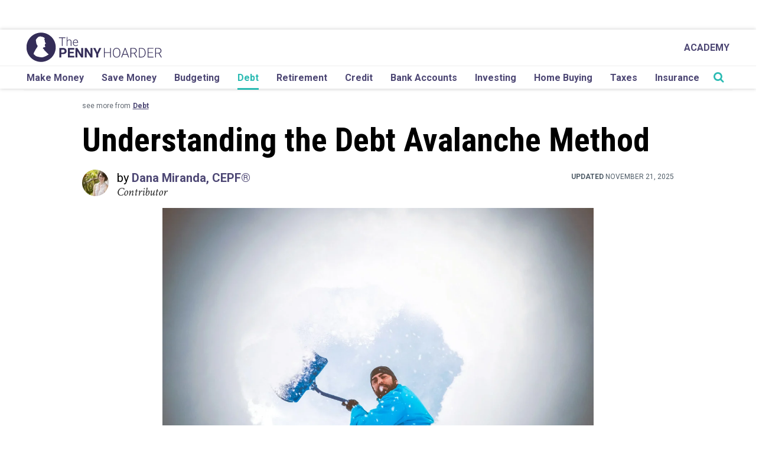

--- FILE ---
content_type: text/css
request_url: https://www.thepennyhoarder.com/app/plugins/wp-offers/public/css/block.min.css?ver=1.1.3
body_size: 2529
content:
.tph-offers-page .entry-content>*:not(.widget_text.awac-wrapper):not(.wppd-disclaimer-container){max-width:1200px !important;margin:0 auto}.tph-offers{font-size:16px;font-family:"Inter",-apple-system,BlinkMacSystemFont,"Helvetica Neue",Helvetica,sans-serif;line-height:1.5;-webkit-font-smoothing:antialiased}.tph-offers a>br{display:none}.tph-offers p:empty{display:none}.tph-offers .tph-offer-tooltip{position:relative;display:inline-block;flex-shrink:0}.tph-offers .tph-offer-tooltip br{display:none}.tph-offers .tph-offer-tooltip .text{visibility:hidden;width:500px;padding:10px;background-color:#fff;color:#000;text-align:center;border-radius:6px;border:1px solid #d8d9da;position:absolute;z-index:100;top:50%;left:50%;margin-left:-250px;display:none}.tph-offers .tph-offer-tooltip:hover .text{visibility:visible;display:block}.tph-offers .tph-offer-tooltip button{cursor:pointer;background-color:rgba(0,0,0,0);border:1px solid rgba(0,0,0,0);display:inline-block;height:18px;padding:0;position:relative;width:fit-content}.tph-offers .tph-offer-tooltip svg{user-select:none;display:inline-block;fill:currentColor;flex-shrink:0;transition:fill 200ms cubic-bezier(0.4, 0, 0.2, 1) 0ms;color:#64666a;height:16px;width:16px}.tph-offers .cta-wrapper{display:flex;flex-direction:column;gap:.5rem;justify-content:center;align-items:center;color:#6d6d6d}.tph-offers div.cta-wrapper a.cta{margin:0;text-decoration:none;color:#fff;align-items:center;background-color:#342d58;display:flex;font-weight:700;gap:.5rem;justify-content:center;min-width:160px;touch-action:manipulation;transition:background-color .15s ease-out;user-select:none;white-space:nowrap;padding:8px 5px;width:100%}.tph-offers .cta-wrapper .cta:hover,.tph-offers .cta-wrapper .cta:active{background-color:#483e7a}.tph-offers div.cta-wrapper a.text-link{color:#342d58;text-decoration:underline;font-weight:700;margin:10px 0}.tph-offers .cta-wrapper .cta-text,.tph-offers .cta-wrapper div.cta-text a{font-size:12.8px;text-decoration:none;color:#342d58}.tph-offers .summary{margin:1em auto}.tph-offers .summary p{font:inherit}.tph-offers .summary .control{cursor:pointer;text-decoration:underline}.tph-offers .summary .inner{max-height:0;overflow:hidden;transition:max-height .2s ease-out}.tph-offers .summary .inner .list{padding:0;margin:20px 0 0}.tph-offers .summary .inner .list li{padding:0;margin:5px 0;font-size:1.2em}.tph-offers .table-wrapper{position:relative}@media screen and (max-width: 767px){.tph-offers .table-wrapper{display:none}}.tph-offers .table-wrapper a{color:#342d58;text-decoration:none}.tph-offers .table-wrapper p{font:inherit}.tph-offers .table-wrapper .table{overflow-y:visible}@media screen and (max-width: 1080px){.tph-offers .table-wrapper .table{overflow-x:auto}.tph-offers .table-wrapper .table:after{background:linear-gradient(90deg, hsla(0, 0%, 100%, 0) 0, #fff);right:0;bottom:0;content:"";pointer-events:none;position:absolute;top:0;width:12%;z-index:1}}.tph-offers .table-wrapper .table table{display:table;width:100%;border-collapse:collapse;border-spacing:0;border:0;overflow:initial}.tph-offers .table-wrapper .table table .table_cta{text-align:center}.tph-offers .table-wrapper .table table .table_cta .cta-wrapper{width:100%}@media screen and (max-width: 1080px){.tph-offers .table-wrapper .table table .table_cta{display:none}}.tph-offers .table-wrapper .table table thead{display:table-header-group;box-shadow:0 4px 8px -8px rgba(100,102,106,.15),0 8px 16px -16px rgba(100,102,106,.33)}.tph-offers .table-wrapper .table table thead th{display:table-cell;border:0;border-bottom:1px solid #000;text-align:left;color:#000;min-width:150px;font-weight:700;padding:8px}.tph-offers .table-wrapper .table table tr{color:inherit;display:table-row;vertical-align:middle;outline:0}.tph-offers .table-wrapper .table table tbody{display:table-row-group}.tph-offers .table-wrapper .table table tbody td{display:table-cell;border:0;border-bottom:1px solid #e0e0e0;text-align:left;color:#000;vertical-align:top;padding:16px 8px}.tph-offers .table-wrapper .table table tbody td.table_offer>div{display:flex;flex-direction:column;align-items:center;text-align:center}.tph-offers .table-wrapper .table table tbody td.table_offer>div img{max-width:150px;margin-bottom:1rem}.tph-offers .table-wrapper .table table tbody td.table_offer>div .mobile-only{display:none}.tph-offers .table-wrapper .table table tbody td.table_offer>div .mobile-only>p{display:none}@media screen and (max-width: 1080px){.tph-offers .table-wrapper .table table tbody td.table_offer>div .mobile-only{display:flex;flex-direction:column;gap:8px}}.tph-offers .table-wrapper .table table tbody td>div{display:flex}.tph-offers .cards{display:flex;flex-direction:column;gap:4rem;margin-bottom:2.75rem}.tph-offers .cards a{color:#342d58;text-decoration:none}.tph-offers .cards p,.tph-offers .cards ul{font:inherit}.tph-offers .cards .tph-card{margin-top:1rem;display:flex;flex-direction:column;margin-bottom:0;gap:.5rem}.tph-offers .cards .tph-card .inner{padding:2rem;border:1px solid #d8d9da}.tph-offers .cards .tph-card .inner .header{margin-bottom:.75rem;display:flex;justify-content:space-between;flex-wrap:wrap}@media screen and (max-width: 1080px){.tph-offers .cards .tph-card .inner .header{flex-direction:column;gap:1em;margin-bottom:1em}}.tph-offers .cards .tph-card .inner .header .best-for{margin:0;color:#6d6d6d;font-size:1.2em}@media screen and (max-width: 1080px){.tph-offers .cards .tph-card .inner .header .best-for{order:2}}.tph-offers .cards .tph-card .inner .header .offer-compare{display:none}.tph-offers .cards .tph-card .inner .card-content{display:grid;grid-template-columns:212px 1fr;column-gap:1.75rem}@media screen and (max-width: 1080px){.tph-offers .cards .tph-card .inner .card-content{display:flex;flex-direction:column}}.tph-offers .cards .tph-card .inner .card-content .left{display:flex;flex-direction:column;gap:1.75rem;align-items:center;text-align:center}.tph-offers .cards .tph-card .inner .card-content .left .card-image{width:100%;text-align:center}.tph-offers .cards .tph-card .inner .card-content .left .card-image img{margin:0 auto}.tph-offers .cards .tph-card .inner .card-content .left .cta-wrapper{margin:1em auto}.tph-offers .cards .tph-card .inner .card-content .left .card-title{display:none}@media screen and (max-width: 1080px){.tph-offers .cards .tph-card .inner .card-content .left .card-title{display:block;margin:1em 0}}.tph-offers .cards .tph-card .inner .card-content .left .card-title a{font-size:1.3em;font-weight:700;text-decoration:none;color:#342d58}.tph-offers .cards .tph-card .inner .card-content .left .card-title a:hover{text-decoration:underline}.tph-offers .cards .tph-card .inner .card-content .right .card-title{position:relative;text-align:left;margin-bottom:1em}@media screen and (max-width: 1080px){.tph-offers .cards .tph-card .inner .card-content .right .card-title{display:none}}.tph-offers .cards .tph-card .inner .card-content .right .card-title a{font-size:1.5em;font-weight:700;text-decoration:none;color:#342d58}.tph-offers .cards .tph-card .inner .card-content .right .card-title a:hover{text-decoration:underline}.tph-offers .cards .tph-card .inner .card-content .right .card-highlights{display:grid;grid-gap:1em;grid-template-columns:repeat(3, minmax(auto, 235px)) 235px}@media screen and (max-width: 1080px){.tph-offers .cards .tph-card .inner .card-content .right .card-highlights{box-sizing:border-box;display:flex;flex-wrap:wrap;width:100%;flex-direction:row}}@media screen and (max-width: 1080px){.tph-offers .cards .tph-card .inner .card-content .right .card-highlights .card-highlight{display:grid;grid-template-columns:30% auto;grid-column-gap:1.5rem;padding:.5rem 0;border-bottom:1px solid #d8d9da;width:100%}}.tph-offers .cards .tph-card .inner .card-content .right .card-highlights .card-highlight .card-highlight-header{font-weight:700;color:#000;margin-bottom:.5rem;font-size:.75em}@media screen and (max-width: 1080px){.tph-offers .cards .tph-card .inner .card-content .right .card-highlights .card-highlight .card-highlight-header{font-size:.6em;font-weight:500;color:#6d6d6d}}.tph-offers .cards .tph-card .inner .card-content .right .card-highlights .card-highlight .card-highlight-content .card-highlight-primary-text{display:flex}.tph-offers .cards .tph-card .inner .card-content .right .card-callout{background:#e3ecfb;display:flex;flex-direction:column;gap:1em;padding:1em}.tph-offers .cards .tph-card .inner .card-content .right .card-callout a{text-decoration:underline}.tph-offers .cards .tph-card .inner .card-content .right .card-callout p:last-of-type{margin-bottom:0}.tph-offers .cards .tph-card .inner .card-content .right .card-details .tab-buttons{overflow:hidden;min-height:48px;-webkit-overflow-scrolling:touch;display:flex;border-bottom:1px solid #b1b3b5;margin-top:1em}@media screen and (max-width: 480px){.tph-offers .cards .tph-card .inner .card-content .right .card-details .tab-buttons{min-height:40px}}.tph-offers .cards .tph-card .inner .card-content .right .card-details .tab-buttons button{display:inline-flex;align-items:center;justify-content:center;position:relative;box-sizing:border-box;-webkit-tap-highlight-color:rgba(0,0,0,0);background-color:rgba(0,0,0,0);outline:0;border:0;margin:0;border-radius:0;cursor:pointer;user-select:none;vertical-align:middle;appearance:none;text-decoration:none;font-weight:500;max-width:360px;min-width:90px;min-height:48px;flex-shrink:0;padding:12px 16px;text-align:center;flex-direction:column;color:#64666a}@media screen and (max-width: 480px){.tph-offers .cards .tph-card .inner .card-content .right .card-details .tab-buttons button{padding:4px 8px;font-size:.7em;min-height:40px}}.tph-offers .cards .tph-card .inner .card-content .right .card-details .tab-buttons button.active{font-weight:700;color:#342d58;border-bottom:2px solid #342d58}.tph-offers .cards .tph-card .inner .card-content .right .card-details .card-tabs{opacity:1;transition:all .3s ease-in-out;overflow:hidden}.tph-offers .cards .tph-card .inner .card-content .right .card-details .card-tabs .card-tab{padding-top:1rem;animation:fadeEffect 1s;display:none}.tph-offers .cards .tph-card .inner .card-content .right .card-details .card-tabs .card-tab.active{display:block}.tph-offers .cards .tph-card .inner .card-content .right .card-details .card-tabs .card-tab .tab-container{margin-bottom:0}.tph-offers .cards .tph-card .inner .card-content .right .card-details .card-tabs .card-tab .tab-container .tab-content{overflow:hidden;text-align:inherit;color:inherit;position:relative}.tph-offers .cards .tph-card .inner .card-content .right .card-details .card-tabs .card-tab .tab-container .tab-show-more-button{user-select:none;display:flex;color:#342d58;background:rgba(0,0,0,0);fill:#342d58;flex-shrink:0;-webkit-transition:fill 200ms cubic-bezier(0.4, 0, 0.2, 1) 0ms;transition:fill 200ms cubic-bezier(0.4, 0, 0.2, 1) 0ms;padding:0;margin:0;gap:1rem;align-items:center;border:0;text-transform:uppercase;font-weight:600;letter-spacing:.0333em}.tph-offers .cards .tph-card .inner .card-content .right .card-details .card-tabs .card-tab .tab-container .tab-show-more-button:hover{text-decoration:none}.tph-offers .cards .tph-card .inner .card-content .right .card-details .card-tabs .card-tab .tab-container .tab-show-more-button svg{width:1.2rem}.tph-offers .cards .tph-card .inner .card-content .right .card-details .card-tabs .card-tab .tab-container .tab-show-more-button .up{display:none}.tph-offers .cards .tph-card .inner .card-content .right .card-details .card-tabs .card-tab .tab-container .tab-show-more-button.less .up{display:inline-block}.tph-offers .cards .tph-card .inner .card-content .right .card-details .card-tabs .card-tab .tab-container .tab-show-more-button.less .down{display:none}.tph-offers .cards .tph-card .inner .card-content .right .card-details .card-tabs .card-tab.fixed-height .tab-content{overflow-y:hidden;text-align:inherit;color:inherit;position:relative;max-height:150px}.tph-offers .cards .tph-card .inner .card-content .right .card-details .card-tabs .card-tab.fixed-height .tab-content:after{position:absolute;background:linear-gradient(hsla(0, 0%, 100%, 0), white);bottom:0;height:50%;content:"";left:0;right:0}.tph-offers .empty{display:none}.tph-offers .compare-view{display:none;position:fixed;bottom:0;left:0;width:100%;height:60px;background:#fff;box-shadow:0px 5px 10px rgba(8,10,13,.14);z-index:100;align-items:center}.tph-offers .compare-view .compare-container{max-width:1200px;margin:0 auto;height:100%;width:100%;display:flex;padding:0 20px}.tph-offers .compare-view .compare-container .compare-content{display:flex;align-items:center;gap:20px}.tph-offers .compare-view .compare-container .compare-content .card-container{display:flex;align-items:center;gap:10px}.tph-offers .compare-view .compare-container .compare-content .image{width:60px;height:40px}.tph-offers .compare-view .compare-container .compare-content .image:empty{border:dashed #146aff 1px}.tph-offers .compare-view .compare-container .compare-content .image img{max-width:100%;height:auto}.tph-offers .compare-view button{appearance:none;background:none;color:#e22658;font-weight:bold;text-transform:initial;font-size:1em;padding:.9em 1em;margin:0}@media screen and (max-width: 480px){.tph-offers .compare-view button{font-size:.75em}}.tph-offers .compare-view button.compare{color:#fff;background:#e22658}.tph-offers .compare-view button.compare[disabled]{background:#ddd}.tph-offers .compare-view button:hover{text-decoration:none}@keyframes fadeEffect{from{opacity:0}to{opacity:1}}.wp-block-acf-tph-offer.wp-block{max-width:1200px}.wp-block-acf-tph-offer.wp-block .summary{max-width:610px;margin:0 auto 2em}.wp-block-acf-tph-offer.wp-block .empty{border:1px solid #e5e7eb;color:#111827;font-weight:500;padding:20px;text-align:center;display:block}.tab-button button>br{display:none}.card-tabs .card-tab .tab-wrapper .tab-container .tab-content li::before{background-color:#000}.tph-offers .cta-wrapper p{color:#6d6d6d}.tab-buttons-container br{display:none}#tph-offer-summary br{display:none}#tph-offer-summary li::before{background-color:#000}.tph-offers .cards div.card-title a{font-family:"Inter",-apple-system,BlinkMacSystemFont,"Helvetica Neue",Helvetica,sans-serif}


--- FILE ---
content_type: text/css
request_url: https://www.thepennyhoarder.com/app/mu-plugins/tph/plugins/tph-table-press-shortcodes/css/style.css?ver=1764792055
body_size: 21
content:
.tph-table-press-button {
    background-color: #4d4774;
    border: none;
    border-radius: 5px;
    text-decoration: none;
    width: 100%;
    padding: 0;
}

/* Unfortunately I need to use important because of the important is used in the themes style */
.tablepress .row-hover button.tph-table-press-button a {
    color: #fff !important;
    font-size: 11px !important;
    text-transform: uppercase;
    text-decoration: none;
    width: 100%;
    display: block;
    padding: 5px 9px;
}

--- FILE ---
content_type: text/css
request_url: https://www.thepennyhoarder.com/app/plugins/tph-general-functions/cta-banner-editor/public/assets/css/cta-banner-editor.css?ver=1764792055
body_size: 512
content:
#one-time-fixed-close {
    position: relative;
    background-image: none !important;
}

#one-time-fixed-close:after {
    position: absolute;
    content: '\f00d';
    font-family: FontAwesome;
    font-size: 12px;
    top: 0;
    left: 0;
}

body.one-time-fixed-body #one-time-fixed {
    display: block;
    position: relative;
    height: auto;
    min-height: 40px;
    top: 0;
    width: 100%;
    padding: 8px 30px;
    background: #342d58;
    font-size: 16px;
    font-family: 'Crimson Text', serif;
    text-align: center;
    color: #FFF;
    font-weight: 500;
    z-index: 9999
}

body.one-time-fixed-body #one-time-fixed.fixed {
    position: fixed;
}

/*
Improve looks on iPad (w=768px)

 */
@media (min-width: 765px) and (max-width: 770px) {
    body.one-time-fixed-body div#one-time-fixed {
        padding: 8px 90px;
    }
}


body.one-time-fixed-body #one-time-fixed-close {
    background-image: url(https://www.thepennyhoarder.com/app/themes/pennyhoarder/assets/images/x.png);
    background-size: contain;
    display: block;
    position: absolute;
    height: 16px;
    width: 14px;
    cursor: pointer;
    top: 50%;
    transform: translateY(-50%);
    right: 12px
}


/*
body classes:
for non-admin:
body.one-time-fixed-body {
    top: 110px !important
}

for admin:
body.admin-bar.one-time-fixed-body {
    top: 110px !important
}

*/

body.admin-bar.one-time-fixed-body #one-time-fixed.fixed  {
    top: 32px;
}

@media (max-width: 782px) {
    body.admin-bar.one-time-fixed-body #one-time-fixed.fixed {
        top: 46px;
    }

}




#one-time-fixed a {
    text-decoration: none;
    color: #FFF
}
#one-time-fixed #one-time-link , #one-time-fixed #cta-banner-inner a{
    text-decoration: underline;
    padding-bottom: 0px
}
#one-time-fixed a:hover {
    text-decoration: none
}


.single-post-content iframe {
    max-width: 100%
}

/*
ADDED BY GORAN:
 */

#cta-banner-inner > * {
    margin-top: 0px;
    margin-bottom: 0px;
    padding-top: 0px;
    padding-bottom: 0px;
}

#cta-banner-inner {
    display: none;
}

#cta-one-time-content #cta-banner-inner {
    display: block;
}

--- FILE ---
content_type: text/css
request_url: https://www.thepennyhoarder.com/app/themes/pennyhoarder/style.min.css?ver=1764792205
body_size: 4142
content:
@font-face{font-family:'FontAwesome';font-display:swap;src:url(../../../../dist//fonts/20fd1704ea223900efa9.woff2) format("woff2")}html{scroll-padding-top:60px}@media (min-width: 992px){html{scroll-padding-top:120px}}body{overflow-x:hidden}.page-container>.row{margin:0}.true-white-color{background-color:#ffffff}picture img,img.img-responsive{object-fit:cover;object-position:50% 50%;max-width:100%;max-height:100%}img.clicker_number,img[src="https://data.dianomi.com/frontend/pixel2?shortcode=penny.hoarder"]{display:none}a.has-youtube-video .youtube-play-icon{display:block;width:20%;height:30%;position:absolute;left:50%;top:50%;transform:translate(-50%, -50%);background-image:url("https://cdn.thepennyhoarder.com/wp-content/themes/pennyhoarder/assets/images/video_play.svg");background-repeat:no-repeat;z-index:10}.four_by_six{overflow:hidden;position:relative;background:transparent;display:block;padding-top:66.66%}.single-image-with-ads{width:100%}.single-image-with-ads img{max-width:730px;object-fit:scale-down}.four_by_six img{position:absolute;left:0;right:0;top:0;bottom:0;margin:auto;width:100%;height:100%}.vcenter{display:flex;align-items:center}textarea:focus,input:focus{outline:none}.server_id_float{display:none !important}.force-hidden{display:none !important}@media (max-width: 991px){body{position:relative}.mobile-menu-backdrop.menu-open{position:fixed;top:0;left:0;right:0;bottom:0;height:100vh;background:#ffffff;z-index:1001;display:block}}.navbar{border:0;height:46px;margin-bottom:0;box-shadow:0px 0px 6px 0px rgba(37,37,37,0.24);position:relative;width:100%;z-index:1060}.admin-bar #one.navbar{top:32px}.navbar.navbar-fixed-top{position:relative}.navbar.navbar-fixed-top.fixed{position:fixed}.navbar>.container{position:relative}.navbar li>ul>li{list-style:none;background:#fff}.navbar .navbar-collapse{padding:0 15px;position:relative;z-index:1}.navbar .navbar-nav{margin:0}.navbar .navbar-collapse .navbar-nav>li{background:transparent;border-bottom:0}.navbar .navbar-collapse .navbar-nav>li>a{font-size:16px;line-height:21px;color:#4d4774;padding:12px 10px;margin:0 -10px;font-weight:700;font-family:Roboto, sans-serif;text-transform:capitalize}.navbar .navbar-collapse .navbar-nav li a{font-family:Roboto, sans-serif}.navbar .navbar-collapse #menu-first-level-navigation>li>a{margin:0 16px;text-transform:uppercase}.navbar .navbar-collapse #menu-first-level-navigation>li:last-child>a{margin-right:0}.navbar .navbar-collapse .navbar-nav .open .dropdown-menu{padding-top:0;padding-bottom:0;margin-bottom:3px}.navbar .navbar-collapse .navbar-nav .open .dropdown-menu li>a{line-height:18px;font-size:14px;background:#fff;display:block;padding:8px 15px 7px 0;font-weight:500;color:#4d4774;text-transform:capitalize}.navbar .navbar-collapse .navbar-nav .dropdown-toggle .dropdown-activator.glyphicon-chevron-down{float:right;top:0;color:#1cbbb4;position:relative;z-index:1;width:50px;height:50px;margin-top:-15px;right:-12px}.navbar .navbar-collapse .navbar-nav .dropdown-menu .dropdown-toggle .dropdown-activator.glyphicon-chevron-down{width:30px;height:30px;right:-9px}.navbar .navbar-collapse .navbar-nav .dropdown-toggle .dropdown-activator.glyphicon-chevron-down:before{content:"\e114";top:19px;position:relative;left:20px}.navbar .navbar-collapse .navbar-nav .open>.dropdown-toggle .dropdown-activator.glyphicon-chevron-down:before{content:"\e113"}.navbar .navbar-collapse .navbar-nav>.open>a{background:#fff;color:#4d4774}.navbar .navbar-collapse .navbar-nav>.current-menu-parent.open>a,.navbar .navbar-collapse .navbar-nav>.current-menu-item>a{background:#F8F8F8;color:#2bbbb3}.navbar .navbar-collapse .navbar-nav>.current-category-parent>a,.navbar .navbar-collapse .navbar-nav>.current-menu-parent>a,.navbar .navbar-collapse .navbar-nav>.current-category-parent .dropdown-menu .current-menu-item>a,.navbar .navbar-collapse .navbar-nav>.current-menu-parent .dropdown-menu .current-menu-item>a,.navbar .navbar-collapse .navbar-nav>.current-menu-parent.current-menu-item.open .current-post-parent>a{color:#2bbbb3;background:#fff;color:#2bbbb3}.navbar .navbar-collapse .navbar-nav .open .dropdown-menu>li>a:hover{text-decoration:none}.navbar .navbar-nav.navbar-right{padding-left:25px;border-bottom:0;position:absolute;right:0;top:0;z-index:1}.navbar .navbar-nav.navbar-right>li{height:50px;display:inline-block;border-bottom:0}.navbar .navbar-nav.navbar-right>li>a{padding-top:15px;padding-bottom:15px}.navbar .navbar-nav.navbar-right>li>a .fa{color:#2bbbb3;position:relative;top:-1px}.navbar .navbar-brand{padding-top:6px;padding-bottom:6px;z-index:2;left:calc(50% - 30px);transform:translateX(calc(-50% + 30px));position:absolute;width:183px;margin-left:0}.navbar .navbar-brand>img{max-height:38px;max-width:173px;width:100%;margin-top:2px}.navbar .navbar-toggle{margin-top:10px;position:relative;float:left;background:#fff;border:0}.navbar .navbar-toggle:active,.navbar .navbar-toggle:hover,.navbar .navbar-toggle:focus{background:#fff}.navbar .navbar-toggle .icon-bar{background-color:#2bbbb3;height:2px;width:17px}.navbar .navbar-toggle #navbar-close{color:#34d6c8;background:url("https://cdn.thepennyhoarder.com/wp-content/themes/pennyhoarder/assets/images/close.png") no-repeat;width:13px;height:13px;background-size:13px 13px;margin-left:6px}.navbar .navbar-toggle .icon-bar+.icon-bar{margin-top:3px}.navbar .collapsing{transition:none}#menu-first-level-navigation{float:right}ul#menu-main-site-navigation li>ul li:last-child a,ul#menu-main-site-navigation li>ul li:nth-last-child(2) a{text-transform:capitalize}#menu-main-site-navigation li.academy-menu-item a{text-transform:uppercase}@media (min-width: 992px){.navbar{height:100px}.navbar .navbar-collapse{padding:0}.navbar .second-level-nav-wrapper{border-bottom:1px solid rgba(37,37,37,0.04)}#menu-main-site-navigation li.academy-menu-item{display:none}.navbar .navbar-collapse #menu-first-level-navigation>li>a:hover,.navbar .navbar-collapse #menu-first-level-navigation>li:hover>a{color:#2bbbb3}.navbar .navbar-collapse .navbar-nav>.active>a:hover,.navbar .navbar-collapse .navbar-nav>.active>a:focus,#mobile-navigation .navbar-nav li a:hover,#mobile-navigation .navbar-nav li a:focus{color:#2bbbb3}.header-navigation-hr{margin-top:0;margin-bottom:0}.navbar .navbar-collapse .navbar-nav .dropdown-menu{box-shadow:0 12px 12px rgba(0,0,0,0.175)}.navbar .navbar-nav.navbar-right{border-bottom:0;padding-left:6px}.navbar .navbar-nav.navbar-right>li{height:35px;display:block;background:transparent}.navbar .navbar-nav.navbar-right>li>a{padding-top:8px;padding-bottom:8px}.navbar .navbar-nav.navbar-right>li>a .fa{top:0}.navbar .navbar-collapse .navbar-nav{position:relative}.navbar .navbar-collapse .navbar-nav .open>ul,.navbar .navbar-collapse .navbar-nav li>ul{display:none}.navbar .navbar-collapse .navbar-nav li:hover>ul{display:block;position:absolute;top:39px;background:#fff;margin:0;padding:0;border:0;box-shadow:0px 8px 6px #00000029}.navbar .navbar-collapse .navbar-nav li:hover>ul>li:hover>ul{left:100%;top:0}.navbar .navbar-collapse .navbar-nav li:hover>a,.navbar .navbar-collapse .navbar-nav li:hover>a>i{color:#2bbbb3}.navbar .navbar-collapse .navbar-nav>li:hover>a{border-bottom:3px solid #2bbbb3}.navbar .navbar-collapse .navbar-nav li:hover>ul li{list-style:none;width:100%;display:block;height:auto}.navbar .navbar-collapse .navbar-nav>li>a{background:#fff;color:#4d4774;padding:9px 0 7px;border-bottom:0;margin:0}.post-type-archive-academy .navbar .navbar-collapse{display:none}.navbar .navbar-collapse .navbar-nav .open .dropdown-menu{margin-top:0}.navbar .navbar-collapse .navbar-nav .open .dropdown-menu:before{display:block;content:"";width:100%;height:2px;position:absolute;top:-2px;left:0}.navbar .navbar-collapse .navbar-nav li:hover>ul>li>a{display:block;padding:10px;font-size:14px;line-height:18px;font-weight:500;font-family:Roboto, sans-serif;color:#4d4774}.navbar .navbar-collapse .navbar-nav li:hover>ul>li>a:hover{color:#2bbbb3;background-color:#F8F8F8}.navbar .navbar-collapse .navbar-nav .dropdown-toggle .dropdown-activator.glyphicon-chevron-down{display:none}.navbar .navbar-collapse .navbar-nav .dropdown-menu .dropdown-toggle .dropdown-activator.glyphicon-chevron-down{display:block;width:30px;height:30px;margin-top:-15px;right:0;transform:rotate(-90deg)}.navbar .navbar-collapse .navbar-nav .dropdown-toggle .dropdown-activator.glyphicon-chevron-down:before{display:none}.navbar .navbar-collapse .navbar-nav .dropdown-menu .dropdown-toggle .dropdown-activator.glyphicon-chevron-down:before{display:inline;left:0}.navbar .navbar-collapse .navbar-nav li.open a.dropdown-toggle .dropdown-activator.glyphicon-chevron-down:before{content:"\e114"}.navbar .navbar-collapse .navbar-nav>.current-menu-parent>a:hover,.navbar .navbar-collapse .navbar-nav>.current-menu-parent>a:focus,.navbar .navbar-collapse .navbar-nav>.current-menu-parent.open>a,.navbar .navbar-collapse .navbar-nav>.current-menu-item>a{background:#fff;border-bottom:3px solid #2bbbb3}.navbar .navbar-collapse .navbar-nav>.current-menu-parent>.dropdown-menu .current-menu-item>a,.navbar .navbar-collapse .navbar-nav>.current-menu-parent>.dropdown-menu .current-post-parent>a{color:#2bbbb3;background-color:#F8F8F8}.navbar .navbar-collapse .navbar-nav .dropdown-menu li:hover>a{color:#2bbbb3;background-color:#F8F8F8}.navbar .navbar-brand{width:auto;left:auto;transform:translateX(0);position:relative;height:60px;padding-top:5px;padding-bottom:5px}.navbar .navbar-brand>img{max-height:50px;max-width:229px;margin-top:0}.navbar .navbar-collapse #menu-first-level-navigation>li>a,.navbar .navbar-collapse #menu-first-level-navigation a{background:transparent;color:#4d4774;padding:19px 0px;border-bottom:0}.main-search-icon{padding:8px 5px 0 0}.at-brand.navbar-brand{display:block;min-width:220px !important}}@media (min-width: 992px) and (max-width: 1098px){.second-level-nav-wrapper .navbar-collapse .navbar-nav>li>a{margin:0 20px 0 0;font-size:14px}.second-level-nav-wrapper .navbar-collapse .navbar-nav li:hover>ul>li>a{font-size:14px}}@media (min-width: 1099px){.second-level-nav-wrapper .navbar-collapse .navbar-nav>li>a{margin:0 20px 0 0;font-size:16px}}@media (min-width: 1200px){.second-level-nav-wrapper .navbar-collapse .navbar-nav>li>a{margin:0 30px 0 0}.navbar .navbar-collapse .navbar-nav>li>a,.navbar .navbar-collapse .navbar-nav a,.navbar .navbar-collapse .navbar-nav>.active>a,.navbar .navbar-collapse .navbar-nav>.active>a:hover,.navbar .navbar-collapse .navbar-nav>.active>a:focus{padding:9px 0 7px}.navbar .navbar-collapse .navbar-nav>li>a>ul li a,.navbar .navbar-collapse .navbar-nav a>ul li a,.navbar .navbar-collapse .navbar-nav>.active>a>ul li a,.navbar .navbar-collapse .navbar-nav>.active>a>ul li a:hover,.navbar .navbar-collapse .navbar-nav>.active>a>ul li a:focus{padding:20px 10px}.navbar .navbar-collapse #menu-first-level-navigation>li>a,.navbar .navbar-collapse #menu-first-level-navigation a,.navbar .navbar-collapse #menu-first-level-navigation>.active>a,.navbar .navbar-collapse #menu-first-level-navigation>.active>a:hover,.navbar .navbar-collapse #menu-first-level-navigation>.active>a:focus{padding:20px 0}}@media (max-width: 991px){.navbar .navbar-collapse.search-opened{top:100px;position:absolute;width:100%}.admin-bar .navbar .navbar-collapse.search-opened{top:132px}.one-time-fixed-body .navbar .navbar-collapse.search-opened{top:140px}.admin-bar.one-time-fixed-body .navbar .navbar-collapse.search-opened{top:172px}.navbar>.container>.navbar-collapse{margin-top:6px;border:0}.navbar .navbar-collapse .navbar-nav>li:not(:last-of-type){border-bottom:1px solid #eee}.navbar .navbar-collapse .navbar-nav .dropdown-menu li:not(:last-of-type){border-bottom:1px solid #eee}.navbar .navbar-collapse .navbar-nav .open .dropdown-menu{padding-left:20px}}@media (max-width: 782px){.admin-bar .navbar .navbar-collapse.search-opened{top:146px}.admin-bar.one-time-fixed-body .navbar .navbar-collapse.search-opened{top:186px}}.admin-bar .desktop-search-form{top:82px}.one-time-fixed-body .desktop-search-form{top:90px}.admin-bar.one-time-fixed-body .desktop-search-form{top:122px}.desktop-search-form{position:fixed;top:50px;max-width:1200px;display:none;background-color:#ffffff;left:calc(-50vw + 50%);width:100vw;padding:21px 18px 22px 18px;transform:translateX(calc(50vw - 50%));z-index:1050}.desktop-search-form.activeform{display:block}.desktop-search-form #desktop-search label{font-family:"Roboto", sans-serif;font-size:16px;line-height:21px;font-weight:bold;color:#636a73;display:inline-block;text-transform:uppercase;float:left}.desktop-search-form .form-control{height:40px}.desktop-search-form #desktop-search input{outline:none;background:#fff;border-radius:0;box-shadow:none;transition:none;color:#000000;font-family:"Roboto", sans-serif;font-weight:normal;font-size:16px;line-height:21px;width:100%;display:block;border:1px solid #dfe2ea;border-bottom:2px solid #2bbbb3;height:40px;padding-right:40px;padding-left:12px}.desktop-search-form #desktop-search input:focus{font-size:16px;border:1px solid #dfe2ea;border-bottom:2px solid #2bbbb3}.desktop-search-form #desktop-search #cancel-search{display:inline-block;float:right}.desktop-search-form #desktop-search #cancel-search a{font-family:"Roboto", sans-serif;font-weight:normal;font-size:14px;line-height:19px;color:#2bbbb3;text-decoration:underline}.desktop-search-form #desktop-search #cancel-search a:hover,.desktop-search-form #desktop-search #cancel-search a:focus,.desktop-search-form #desktop-search #cancel-search a:active{color:#2bbbb3;text-decoration:none}.desktop-search-form #search-remove{color:#34d6c8;background:url("https://cdn.thepennyhoarder.com/wp-content/themes/pennyhoarder/assets/images/close.png") no-repeat;width:10px;height:10px;background-size:10px 10px;position:absolute;right:32px;top:62px}@media (min-width: 992px){.desktop-search-form{top:60px}.admin-bar .desktop-search-form{top:92px}.one-time-fixed-body .desktop-search-form{top:100px}.admin-bar.one-time-fixed-body .desktop-search-form{top:132px}.desktop-search-form #desktop-search label{font-weight:bold;font-size:20px;line-height:26px}.desktop-search-form #desktop-search #cancel-search a{font-size:15px;line-height:20px;text-decoration:none;font-weight:bold}.desktop-search-form #search-remove{width:13px;height:13px;background-size:13px 13px;right:32px;top:66px}}@media (min-width: 1200px){.desktop-search-form{padding-left:5px;padding-right:5px}}@media (max-width: 782px){.admin-bar .desktop-search-form{top:96px}}.container{max-width:1200px;padding-left:5px;padding-right:5px;width:100%}@media (min-width: 768px){.container{max-width:1180px;width:100%}}@media (min-width: 992px){.container{max-width:1180px;width:100%}}@media (min-width: 1200px){.container{max-width:1200px;width:100%}}.page-container>.row.verticals-bottom-block{margin-bottom:0}.verticals-bottom-block .verticals-bottom-vertical{height:100px;background-repeat:no-repeat;background-position:center;position:relative;margin-bottom:10px;background-size:cover}.verticals-bottom-block .verticals-bottom-vertical:last-of-type{margin-bottom:0}.verticals-bottom-block .verticals-bottom-vertical.vertical-1{background-image:url("https://cdn.thepennyhoarder.com/wp-content/themes/pennyhoarder/assets/images/categories/jobs_mobile.jpg")}.verticals-bottom-block .verticals-bottom-vertical.vertical-2{background-image:url("https://cdn.thepennyhoarder.com/wp-content/themes/pennyhoarder/assets/images/categories/deals_mobile.jpg")}.verticals-bottom-block .verticals-bottom-vertical.vertical-3{background-image:url("https://cdn.thepennyhoarder.com/wp-content/themes/pennyhoarder/assets/images/categories/food_mobile.jpg")}.verticals-bottom-block .verticals-bottom-vertical.vertical-4{background-image:url("https://cdn.thepennyhoarder.com/wp-content/themes/pennyhoarder/assets/images/categories/smartmoney_mobile.jpg")}.verticals-bottom-block .verticals-bottom-vertical.vertical-5{background-image:url("https://cdn.thepennyhoarder.com/wp-content/themes/pennyhoarder/assets/images/categories/life_mobile.jpg")}.verticals-bottom-block .verticals-bottom-vertical a{position:absolute;word-spacing:normal;top:0;left:0;width:100%;height:100px;margin:0;padding:0;display:flex;justify-content:center;align-items:center;text-shadow:0px 1px 1px rgba(43,40,60,0.6);color:#fff;text-decoration:none;text-transform:uppercase;font-family:"Roboto Condensed", sans-serif;font-size:1.5em;font-weight:700;text-align:center}@media (min-width: 768px){.verticals-bottom-block .verticals-bottom-vertical a{height:335px;word-spacing:350px}.verticals-bottom-block .verticals-bottom-vertical a:hover{transition:background 200ms ease-out;transition:background 200ms ease-out;background:#2bbbb3}.verticals-bottom-block .verticals-bottom-vertical{width:19.16%;margin-right:1.05%}.verticals-bottom-block .verticals-bottom-vertical:last-of-type{width:19.16%;margin-right:1.05%}.verticals-bottom-block .verticals-bottom-vertical:last-of-type{margin-right:0}.verticals-bottom-block .verticals-bottom-vertical{height:335px;background-repeat:no-repeat;background-size:228px 335px;background-position:0 0;position:relative;margin-bottom:0}.verticals-bottom-block .verticals-bottom-vertical.vertical-1{background-image:url("https://cdn.thepennyhoarder.com/wp-content/themes/pennyhoarder/assets/images/categories/JobsX2.jpg")}.verticals-bottom-block .verticals-bottom-vertical.vertical-2{background-image:url("https://cdn.thepennyhoarder.com/wp-content/themes/pennyhoarder/assets/images/categories/DealsX2.jpg")}.verticals-bottom-block .verticals-bottom-vertical.vertical-3{background-image:url("https://cdn.thepennyhoarder.com/wp-content/themes/pennyhoarder/assets/images/categories/FoodX2.jpg")}.verticals-bottom-block .verticals-bottom-vertical.vertical-4{background-image:url("https://cdn.thepennyhoarder.com/wp-content/themes/pennyhoarder/assets/images/categories/SmartmoneyX2.jpg")}.verticals-bottom-block .verticals-bottom-vertical.vertical-5{background-image:url("https://cdn.thepennyhoarder.com/wp-content/themes/pennyhoarder/assets/images/categories/LifeX2.jpg")}}.footer-wrapper .footer-divider{height:100px;background:#fff}.footer-wrapper #footer{background:#f7f7f7}.footer-wrapper #footer .footer-grid{display:flex;gap:60px;flex-wrap:wrap;padding:60px 30px 90px;position:relative;overflow-x:hidden}.footer-wrapper #footer .footer-grid:after{content:'';position:absolute;margin-left:-50vw;right:0;bottom:0;left:0;width:200vw;height:1px;background-color:#eee}@media (min-width: 768px){.footer-wrapper #footer .footer-grid{gap:40px;flex-wrap:nowrap}}@media (min-width: 1200px){.footer-wrapper #footer .footer-grid{gap:65px}}.footer-wrapper #footer .footer-grid>*{display:flex;flex-flow:row wrap;gap:60px;flex:1 1 100%;max-width:100%}@media (min-width: 768px){.footer-wrapper #footer .footer-grid>*.footer-left{flex:1 1 177px;max-width:177px}.footer-wrapper #footer .footer-grid>*.footer-right{flex:1 1 auto}}@media (min-width: 1200px){.footer-wrapper #footer .footer-grid>*.footer-left{flex:1 1 342px;flex-wrap:nowrap;gap:65px;max-width:342px}.footer-wrapper #footer .footer-grid>*.footer-left.footer-logo{flex:1 1 177px}.footer-wrapper #footer .footer-grid>*.footer-right{flex:1 1 auto}}.footer-wrapper #footer .footer-grid>*>*{flex:1 1 100%}.footer-wrapper #footer .footer-grid .footer-left .footer-logo img{width:auto;max-width:177px;height:auto;max-height:40px}.footer-wrapper #footer .footer-grid .footer-left .footer-menu #footerMenu{list-style:none;padding:0;margin:0;display:flex;flex-wrap:wrap;gap:30px}.footer-wrapper #footer .footer-grid .footer-left .footer-menu #footerMenu li{flex:1 1 100%}.footer-wrapper #footer .footer-grid .footer-left .footer-menu #footerMenu li a{color:#120E1F;font-family:Roboto, sans-serif;font-size:18px;font-style:normal;font-weight:600;line-height:18px;text-transform:uppercase}.footer-wrapper #footer .footer-grid .footer-left .footer-menu #footerMenu li a:hover{text-decoration:none}.footer-wrapper #footer .footer-grid .footer-right #footerForm{z-index:0;position:relative}.footer-wrapper #footer .footer-grid .footer-right #advertiser-disclosure{color:#120E1F;font-family:Roboto, sans-serif;font-size:14px;font-style:normal;line-height:20px}.footer-wrapper #footer .footer-grid .footer-right #advertiser-disclosure>p{display:inline}@media (min-width: 992px){.footer-wrapper #footer .footer-grid .footer-left{flex-direction:row}}.footer-wrapper #footer .footer-copyright{gap:30px;padding:30px 30px 60px;display:flex;flex-wrap:wrap}@media (min-width: 1200px){.footer-wrapper #footer .footer-copyright{flex-wrap:nowrap}}.footer-wrapper #footer .footer-copyright>*{flex:1 1 100%;max-width:100%}@media (min-width: 1200px){.footer-wrapper #footer .footer-copyright>*{flex:1 1 auto}}.footer-wrapper #footer .footer-copyright .footer-secondary-menu{list-style:none;padding:0;margin:0;display:flex;flex-wrap:wrap;gap:15px}@media (min-width: 768px){.footer-wrapper #footer .footer-copyright .footer-secondary-menu{display:initial}}.footer-wrapper #footer .footer-copyright .footer-secondary-menu li{flex:1 1 100%}@media (min-width: 768px){.footer-wrapper #footer .footer-copyright .footer-secondary-menu li{display:inline;padding:0 15px;border-left:1px solid #120E1F}.footer-wrapper #footer .footer-copyright .footer-secondary-menu li:first-child{border:none;padding-left:0}.footer-wrapper #footer .footer-copyright .footer-secondary-menu li:last-child{padding-right:0}}.footer-wrapper #footer .footer-copyright .footer-secondary-menu li a{color:#120E1F;font-family:Roboto, sans-serif;font-size:16px;font-style:normal;font-weight:600;line-height:20px;text-decoration:underline}.footer-wrapper #footer .footer-copyright .footer-secondary-menu li a#ot-sdk-btn.ot-sdk-show-settings{color:#120E1F;font-family:Roboto, sans-serif, serif;font-size:16px;font-style:normal;font-weight:600;line-height:20px;text-decoration:underline;border:0;height:auto;white-space:normal;word-wrap:break-word;padding:0;cursor:pointer;transition:none}.footer-wrapper #footer .footer-copyright .footer-secondary-menu li a#ot-sdk-btn.ot-sdk-show-settings:hover{background:none}.footer-wrapper #footer .footer-copyright .footer-copyright-text{color:#120E1F;font-family:Roboto, sans-serif;font-size:16px;font-style:normal;font-weight:400;line-height:20px}#wpadminbar{position:fixed}body.prodServer.loggedIn #wpadminbar{background-color:#4b3c7b}body.stagingServer.loggedIn #wpadminbar{background-color:#e05700}body.localServer.loggedIn #wpadminbar{background-color:#009408}#debugData{display:none}.modal_bg{display:none;position:fixed;width:100%;height:100vh;top:0;left:0;background-color:rgba(0,0,0,0.5);display:flex;justify-content:center;align-items:center}.modal-content{width:94%;max-width:750px;height:370px;background-color:white;border-radius:4px;border:4px solid #8f7cb4;text-align:center;position:relative}.penny{margin-bottom:44px;transform:translateY(-30px)}.close_modal{position:absolute;top:0;right:14px;font-size:30px;transform:rotate(45deg);cursor:pointer}.modal-description{text-align:center;font-size:25px;font-family:Roboto, sans-serif;font-weight:900;color:#626262;padding-bottom:60px}.button-container{display:flex;justify-content:center;align-items:center}.privacy-button{padding:6px 60px;border-radius:4px;background-color:#30b2a8;margin:0 auto}.privacy-button.yes{font-size:25px;font-family:Roboto, sans-serif;font-weight:900;border:none;color:white;cursor:pointer}.privacy-button.no{font-size:25px;font-family:Roboto, sans-serif;font-weight:900;border:none;color:white;cursor:pointer}@media screen and (max-width: 768px){.modal-content{height:250px}.penny{margin-bottom:10px}.modal-description{padding-bottom:25px;font-size:18px}.privacy-button.yes,.privacy-button.no{font-size:18px}}img[src="https://p1.zemanta.com/p/1322/1646/"]{display:none}div#mobile-navigation{max-height:100%}.even-loan-iframe-container{min-height:2066px}@media screen and (min-width: 778px){.even-loan-iframe-container{min-height:1567px}}.ywa-10000{display:none}



--- FILE ---
content_type: text/css
request_url: https://www.thepennyhoarder.com/app/themes/pennyhoarder/assets/css/post-types/single.min.css?ver=1764792205
body_size: 7671
content:
.single-post .photo-essay .container{padding:0}.single-post .photo-essay .flex-container>div{padding-left:0;padding-right:0}.single-post .page-container>.row{margin:0}.single-post-content iframe{max-width:100%}.post-page .single-post-content .single-post-content-inner a[name]{padding-top:160px;margin-top:-160px;display:block}.post-page .embed-container{position:relative;padding-bottom:56.25%;height:0;overflow:hidden;max-width:100%}.post-page .embed-container iframe,.post-page .embed-container object,.post-page .embed-container embed{position:absolute;top:0;left:0;width:100%;height:100%}.single-post .category-subcategory-posts{display:flex;flex-wrap:wrap;margin-top:20px}@media (min-width: 768px){.single-post .category-subcategory-post:not(.category-trending-post){width:19.2%;margin:10px 0.97% 0 0;padding:0}.single-post .category-subcategory-post:not(.category-trending-post),.single-post .category-subcategory-post:not(.category-trending-post){margin-right:0.8%}.single-post div.category-subcategory-posts:not(.category-trending-posts){max-width:990px;float:none;margin:0 auto}}.single-post-content .breadcrumbs{padding-left:5px}.single-post-content .single-category-link{padding-left:5px;margin-top:16px;margin-bottom:8px;position:relative}.single-post-content .single-category-link.hub-page{margin-top:8px}.single-post-content .single-category-link span{font-family:Roboto, sans-serif;font-size:12px;color:#636a73}.single-post-content .single-category-link a{font-family:Roboto, sans-serif;font-size:12px;color:#4d4774;font-weight:bold;text-decoration:underline}.single-post-content .single-category-link a:focus,.single-post-content .single-category-link a:hover,.single-post-content .single-category-link a:active{text-decoration:underline;color:#2bbbb3;transition:color 200ms ease-out}.post-page .single-post-content .single-post-author{margin-top:8px;margin-bottom:4px}.post-page .single-post-content .single-post-author>div{padding:0}.post-page .single-post-content .single-post-author>div p.author-name,.post-page .single-post-content .single-post-author>div p.author-name>a{font-family:Roboto, sans-serif;font-size:10px;color:#000;margin-bottom:0}.post-reviewed-by{font-family:Roboto, sans-serif;font-size:10px;padding-left:5px;padding-right:5px;color:#4d4774;margin-bottom:0;display:inline-block}.post-page .single-post-content .single-post-author>div p.author-name>.author-and{color:#535353;text-transform:none}.post-page .single-post-content .single-post-author>div p.author-name>a:focus,.post-page .single-post-content .single-post-author>div p.author-name>a:hover,.post-page .single-post-content .single-post-author>div p.author-name>a:active{text-decoration:none;color:#2bbbb3;transition:color 200ms ease-out}.post-page .single-post-content .single-post-author>div p.author-description{font-family:'Crimson Text', serif;font-size:14px;font-style:italic;color:#767676}.post-page .single-post-content .single-post-author>div.col-sm-4{font-family:Roboto, sans-serif;font-size:12px;color:#505d68;text-transform:uppercase;text-align:right;margin-top:0;padding-top:4px}.post-page .single-post-content .single-post-author>div.col-sm-4>time>span{text-transform:uppercase;font-weight:bold;line-height:1;font-size:12px;display:block}.post-page .single-post-content .single-post-author .author-thumbnail{width:45px;height:45px;vertical-align:top;margin-right:10px;border-radius:50%}.post-page .single-post-content .author-container{display:inline-block;width:calc(100% - 60px)}.post-page .single-post-content .single-post-author-name{text-transform:capitalize;color:#4d4774 !important;font-weight:bold}hr.bline_line{border:0;background:#dfe2ea;height:1px;display:inline-block;margin-left:auto;margin-right:auto;width:100%;margin-top:5px !important;margin-bottom:5px !important}.post-page .single-post-content .reviewed-by-url{text-transform:capitalize;color:#4d4774 !important;font-weight:bold}.post-page .single-post-content .reviewed-by-url:hover{text-decoration:none;color:#2bbbb3 !important}.post-page .single-post-content .single-post-author-name:hover{color:#2bbbb3 !important}.post-page .single-post-content .author-title{margin-bottom:0;font-family:'Crimson Text', serif;font-style:italic;font-size:10px;color:#252525;line-height:1}.post-page .single-post-content .reviewed-by-title{margin-bottom:0;font-family:'Crimson Text', serif;font-style:italic;font-size:10px;color:#767676;line-height:1}@media screen and (min-width: 992px){.post-page .single-post-content .single-post-author>div.col-sm-4>time>span{display:inline}.post-page .single-post-content .single-post-content-inner a[name]{padding-top:180px;margin-top:-180px}.post-page .single-post-content .single-post-author>div p.author-name,.post-page .single-post-content .single-post-author>div p.author-name>a{font-family:Roboto, sans-serif;font-size:20px;color:#000;margin-bottom:0}.post-page .single-post-content .single-post-author{margin-top:8px;margin-bottom:16px}.post-reviewed-by{font-family:Roboto, sans-serif;font-size:16px;color:#4d4774;margin-bottom:0}.post-page .single-post-content .author-title{margin-bottom:0;font-family:'Crimson Text', serif;font-style:italic;font-size:20px;color:#252525;line-height:1}.post-page .single-post-content .reviewed-by-title{margin-bottom:0;font-family:'Crimson Text', serif;font-style:italic;font-size:16px;color:#767676;line-height:1}}@media screen and (max-width: 768px){.post-page .single-post-content .single-post-author>div p.author-name,.post-page .single-post-content .single-post-author>div p.author-name>a{font-size:14px}.post-page .single-post-content .single-post-author .author-name,.post-page .single-post-content .single-post-author-name,.post-page .single-post-content .author-title{font-size:14px}.post-page .single-post-content .single-post-author .author-thumbnail{margin-right:5px;width:40px;height:40px}.post-page .single-post-content .author-container{display:inline-block;width:calc(100% - 50px)}}@media screen and (min-width: 320px){.post-page .single-post-content .single-post-author>div.col-sm-4{white-space:nowrap}}@media screen and (max-width: 359px){.post-page .single-post-content .single-post-author>div.col-sm-4{font-size:9px}}.post-page .single-post-content .single-post-image{margin-bottom:24px;margin-top:8px;max-width:730px;width:100%;margin:0 auto}.post-page .single-post-content .single-post-image.hub-page{margin-bottom:8px}.post-page .single-post-content .single-post-image .single-post-image-meta>div{padding:0;font-family:'Roboto', sans-serif;font-size:14px;line-height:19px;color:#636a73;margin-top:16px;font-weight:400}.post-page .single-post-content .single-post-image .single-post-image-meta .single-post-image-meta-title{text-align:left;margin-bottom:32px}.post-page .single-post-content .single-post-image .single-post-image-meta .single-post-image-meta-copyright{text-align:right}.post-page .single-post-content .single-post-image .single-post-image-meta .single-post-image-meta-title i,.post-page .single-post-content .single-post-content-inner figcaption i{background:url([data-uri]) no-repeat;width:12px;height:11px;display:inline-block;background-size:12px 11px;margin-right:5px;position:relative;top:1px}.post-page .single-post-content .single-post-content-inner figcaption{line-height:1.42857143}.post-page .single-post-content .single-post-title h1{margin-top:8px;margin-bottom:8px}.post-page .single-post-content .single-post-content-inner h1,.post-page .single-post-content .single-post-content-inner h2,.post-page .single-post-content .single-post-content-inner h3,.post-page .single-post-content .single-post-content-inner h4,.post-page .single-post-content .single-post-content-inner h5,.post-page .single-post-content .single-post-content-inner h6{display:inline-block}.post-page .single-post-content .single-post-title h1,.post-page .single-post-content .single-post-content-inner h1,.post-page .single-post-content .single-post-content-inner h1 span,.post-page .single-post-content .single-post-content-inner h2,.post-page .single-post-content .single-post-content-inner h3,.post-page .single-post-content .single-post-content-inner h4,.post-page .single-post-content .single-post-content-inner h5,.post-page .single-post-content .single-post-content-inner h6,.post-page .single-post-content .single-post-content-inner h2 span,.post-page .single-post-content .single-post-content-inner h3 span,.post-page .single-post-content .single-post-content-inner h4 span,.post-page .single-post-content .single-post-content-inner h5 span,.post-page .single-post-content .single-post-content-inner h6 span{color:#000;font-family:'Roboto Condensed', sans-serif !important;display:block;font-weight:700 !important}.post-page .single-post-content .single-post-title h1,.post-page .single-post-content .single-post-content-inner h1,.post-page .single-post-content .single-post-content-inner h1 span{font-size:2.5em;line-height:1.2em}.post-page .single-post-content .single-post-content-inner h2,.post-page .single-post-content .single-post-content-inner h2 span{font-size:2.25em;line-height:1.2em}.post-page .single-post-content .single-post-content-inner h3,.post-page .single-post-content .single-post-content-inner h3 span{font-size:1.75em;line-height:1.2em}.post-page .single-post-content .single-post-content-inner h4,.post-page .single-post-content .single-post-content-inner h4 span{font-size:1.25em;line-height:1.2em}.post-page .single-post-content .single-post-content-inner h5,.post-page .single-post-content .single-post-content-inner h5 span{font-size:1.13em;line-height:1.2em}.post-page .single-post-content .single-post-content-inner h6,.post-page .single-post-content .single-post-content-inner h6 span{font-size:1.13em;line-height:1em}.post-page .single-post-content .single-post-content-inner h1,.post-page .single-post-content .single-post-content-inner h2,.post-page .single-post-content .single-post-content-inner h3,.post-page .single-post-content .single-post-content-inner h4,.post-page .single-post-content .single-post-content-inner h5,.post-page .single-post-content .single-post-content-inner h6{margin-top:24px;margin-bottom:8px}.post-page .single-post-content .single-post-content-inner h1 span,.post-page .single-post-content .single-post-content-inner h2 span,.post-page .single-post-content .single-post-content-inner h3 span,.post-page .single-post-content .single-post-content-inner h4 span,.post-page .single-post-content .single-post-content-inner h5 span,.post-page .single-post-content .single-post-content-inner h6 span{font-size:inherit !important;line-height:inherit !important}.post-page .single-post-content .single-post-content-inner{font-family:Roboto, sans-serif;font-size:16px;line-height:26px;color:#000;max-width:575px;margin:0 auto;left:50%;transform:translateX(-50%)}.post-page .single-post-content .single-post-content-inner.max-width-container{max-width:100%}.post-page .single-post-content .single-post-content-inner.hub-page{margin-top:24px}.post-page .single-post-content .single-post-content-inner>p{margin-bottom:8px;margin-top:8px}.post-page .single-post-content .single-post-content-inner ul:not(.single-social){list-style-type:none;padding-left:30px}.post-page .single-post-content .single-post-content-inner ul:not(.single-social) li:before{content:'';right:16px;display:block;width:5px;position:relative;height:5px;background-color:#a084bf;border-radius:50%;margin-bottom:2px;top:16px}.post-page .single-post-content .single-post-content-inner img{margin:10px auto 20px auto;display:block;max-width:100%;height:auto}.post-page .single-post-content .single-post-content-inner figure{max-width:100%;width:100%;height:auto;margin-bottom:24px;margin-top:24px;float:none}.post-page .single-post-content .single-post-content-inner figure>p{display:none !important}.post-page .single-post-content .single-post-content-inner figure img{max-width:100%;width:100%;margin-bottom:0}.post-page .single-post-content .single-post-content-inner figcaption{padding:0;font-family:'Roboto', sans-serif;font-size:14px;line-height:19px;color:#636a73;margin-top:16px;display:inline-block;vertical-align:top;font-weight:400;text-align:left}img.alignright{float:right;margin-left:20px !important;margin-bottom:10px !important}img.alignleft{float:left;margin-right:20px !important;margin-bottom:10px !important}figure.alignleft{float:left;display:block;margin-right:20px}figure.alignright{float:right;display:block;margin-left:20px}figure.aligncenter{display:block;margin-left:auto !important;margin-right:auto !important}figure.alignleft img,figure.alignright img,figure.aligncenter img{margin-bottom:0px !important}.post-page .single-post-content .single-post-content-inner ol.google-snippets{padding:0;list-style:none}.post-page .single-post-content .single-post-content-inner a{color:#a864a8}.post-page .single-post-content .single-post-content-inner a,.post-page .single-post-content .single-post-content-inner a span,.featured-pinterest-pin-container a{font-family:Helvetica, Arial, sans-serif;color:#a864a8;font-weight:bold !important;text-decoration:underline;font-size:17.6px}.post-page .single-posts-recommended{clear:both;margin-left:-5px;margin-right:-5px;display:inline-block}.post-page .single-posts-recommended .post-recommended-title h3{margin-top:12px;margin-bottom:12px;color:#fff;padding:7px 10px;background-color:#4d4774;text-transform:uppercase;font-family:'Roboto Condensed', sans-serif;font-size:28px;line-height:32px;font-weight:900;display:inline-block;float:left;margin-left:10px}.post-page .single-posts-recommended .single-posts-recommended-sponsored{font-size:11px;font-family:'Roboto Condensed', sans-serif;color:#767676;text-align:right;padding-bottom:5px;padding-right:10px}.post-page .single-posts-recommended .post-recommended-inner{padding:0;display:flex;flex-direction:row;flex-wrap:wrap}.post-page .single-posts-recommended a.photo-essay-article-content-title{font-family:'Crimson Text', serif;font-size:16px;line-height:17px;font-weight:700;color:#000;text-decoration:none;display:inline !important}.post-page .single-posts-recommended a.photo-essay-article-content-title:before,.post-page .single-posts-recommended a.photo-essay-article-content-title:after{content:'';display:block !important}.post-page .single-posts-recommended .category-subcategory-post-content{padding-top:10px;padding-bottom:10px}.post-page .category-subcategory .single-posts-trending>div{padding:0}.post-page .single-posts-recommended .post-recommended-inner>div>div.category-subcategory-post-content{background:#fff;padding-left:10px;padding-right:10px;margin-bottom:25px;flex-grow:2}.post-page .single-posts-recommended .post-recommended-inner>div>div.category-subcategory-post-content a{display:inline-block;font-family:'Roboto Condensed', sans-serif;font-size:16px;color:#222222;text-align:left;font-weight:700}.post-page .single-posts-recommended .post-recommended-inner>div>div.category-subcategory-post-content a:hover{text-decoration:none;border:0;color:#2bbbb3}.post-bottom-section .single-posts-recommended h3{margin-top:5px;margin-bottom:15px;color:#342d58;font-size:18px;line-height:24px;text-transform:uppercase;font-family:Roboto, sans-serif;font-weight:bold;letter-spacing:normal;text-align:left}.post-bottom-section .single-posts-trending .upper-header{margin-top:8px;margin-bottom:8px;color:#342d58;font-size:18px;line-height:24px;text-transform:uppercase;font-family:Roboto, sans-serif;font-weight:bold;letter-spacing:normal;text-align:left;float:left}.post-page .post-bottom-section .category-subcategory .category-subcategory-title h3{margin-top:8px;margin-bottom:8px;color:#342d58;font-size:18px;line-height:24px;text-transform:uppercase;font-family:Roboto, sans-serif;font-weight:bold;letter-spacing:normal;text-align:left}.post-page .post-bottom-section .category-subcategory .category-subcategory-title .upper-header{margin-top:8px;margin-bottom:8px;color:#342d58;font-size:18px;line-height:24px;text-transform:uppercase;font-family:Roboto, sans-serif;font-weight:bold;letter-spacing:normal;text-align:left;float:left}.post-page .single-posts-trending-content .time-stamp-text,.post-page .category-subcategory-post-content>.time-stamp-text{margin-top:10px;margin-bottom:3px;text-transform:uppercase;font-size:10px;line-height:13px;color:#636a73;display:block;font-family:Roboto, sans-serif}.post-page .single-posts-trending-content .time-stamp-text .post-updated-copy,.post-page .category-subcategory-post-content>.time-stamp-text .post-updated-copy{font-weight:700}.post-page .category-subcategory-post>div{padding:0}.post-page .single-posts-trending-content .author-name-text,.post-page .category-subcategory-post>div.author-name-text,.post-page .category-subcategory-post-content>div.author-name-text{display:inline-block;width:100%;margin-top:5px;color:#636a73;font-size:10px;line-height:13px;font-weight:400;font-family:Roboto, sans-serif}.post-page .single-posts-trending-content .author-name-text span,.post-page .category-subcategory-post>div.author-name-text span,.post-page .category-subcategory-post-content>div.author-name-text span{font-weight:700}.post-page .single-posts-recommended .post-recommended-inner>div{padding-left:15px;padding-right:15px;display:flex;flex-direction:column}.post-page .single-posts-recommended .post-recommended-inner>div>div{padding-left:0;padding-right:0}.post-page .category-subcategory .category-subcategory-title h3{margin-top:40px;margin-bottom:15px;color:#8067a2;font-size:18px;text-transform:uppercase;font-family:'Roboto Condensed', sans-serif;font-weight:bold;letter-spacing:normal}.post-page .category-subcategory .category-subcategory-title h3:before,.post-page .category-subcategory .category-subcategory-title h3:after{display:none}.post-page .category-subcategory-posts a.photo-essay-article-content-title{font-family:'Noto Serif', serif;font-size:16px;line-height:1.3;font-weight:400;color:#000;letter-spacing:normal;text-decoration:none;display:inline !important}.post-page .category-subcategory-posts a.photo-essay-article-content-title:before{content:'';display:block}.post-page .category-subcategory-posts a.photo-essay-article-content-title:after{content:'';display:block}.post-page .category-subcategory-posts a.photo-essay-article-content-title:hover{text-decoration:none;border-bottom:1px solid #2bbbb3;color:#000}.post-page .category-subcategory-posts a.photo-essay-article-content-title:focus{text-decoration:none;border-bottom:1px solid #2bbbb3;color:#000}.tph-loading-image-centered{display:flex;width:fit-content;height:45px;background-image:url(https://cdn.thepennyhoarder.com/wp-content/themes/pennyhoarder/assets/images/piggybank.gif);background-size:32px 45px;background-repeat:no-repeat;margin:30px auto;padding:45px 0 20px 0;font-style:italic;color:gray;text-indent:-10px;background-position-x:center;line-height:40px}.post-page .single-posts-trending-inner{display:flex;flex-wrap:wrap}.post-page .single-posts-trending-inner>div{display:flex;flex-direction:column;margin-bottom:8px}.post-bottom-section{max-width:740px;margin:16px auto 8px auto;padding:0 10px}.post-bottom-section .row.category-subcategory>.container>.col-xs-12{padding:0}.post-bottom-section .row.category-subcategory>.container>.col-xs-12 .category-subcategory-wrapper>div{padding:0}.post-page .single-posts-trending .single-posts-trending-content a{font-family:'Noto Serif', serif;font-size:16px;line-height:1.3;font-weight:400;color:#000;text-decoration:none;letter-spacing:normal;display:inline}.post-page .single-posts-trending .single-posts-trending-content a:before{content:'';display:block}.post-page .single-posts-trending .single-posts-trending-content a:after{content:'';display:block}.post-page .single-posts-trending .single-posts-trending-content a:hover{text-decoration:none;border-bottom:1px solid #2bbbb3;color:#000}.post-page .single-posts-trending .single-posts-trending-content a:focus{text-decoration:none;border-bottom:1px solid #2bbbb3;color:#000}.post-page .single-posts-trending-inner>div{padding:0}.post-page .single-posts-trending-inner>div>div{padding:0}.post-page .single-posts-trending-inner>div,.post-page .category-subcategory-post:not(.category-trending-post){margin:8px 16px 8px 0 !important;width:calc((100% - 16px) / 2) !important}.post-page .category-subcategory-post:not(.category-trending-post){padding:0}.post-page .single-posts-trending-inner>div:nth-of-type(even),.post-page .category-subcategory-post:not(.category-trending-post):nth-of-type(even){margin-right:0 !important}.post-bottom-section>hr{border:0;border:0;width:100%;height:1px;background:#dfe2ea;margin-top:8px;margin-bottom:8px}.post-page .single-posts-trending-inner>div:nth-child(-n+2),.post-page .category-subcategory-post:not(.category-trending-post):nth-child(-n+2){padding-bottom:16px;margin-bottom:8px !important;border-bottom:1px solid #dfe2ea}.post-page .category-subcategory-posts{margin-top:0}@media (max-width: 1033px){.post-page .single-post-content .single-post-content-inner{left:initial;margin:0 50%;transform:translateX(-50%)}.sidebar-ads-container{display:none}}@media (min-width: 1034px){.mobile-ad-units{display:none}.post-page .single-post-content .single-post-content-inner{left:-20px;transform:initial}.sidebar-ads-container{position:sticky;top:136px;max-height:calc(100vh - 116px);padding-top:8px;padding-bottom:40px;display:block;width:253.25px}.post-content-wrapper{display:flex;width:100%;margin-top:32px}.unit{margin-bottom:10px;width:100%;max-width:243px}.unit img{width:100%;height:100%;object-fit:scale-down}}@media (min-width: 768px){.post-page .single-posts-recommended .post-recommended-inner>div{padding-left:15px;padding-right:15px}.post-page .single-posts-recommended .post-recommended-inner>div>div{padding-left:0;padding-right:0}.post-page .single-posts-recommended .post-recommended-title h3{margin-left:10px}.post-bottom-section{padding:0}.post-bottom-section>hr{width:730px}.post-page .single-posts-trending-inner>div,.post-page .category-subcategory-post:not(.category-trending-post){margin-right:16px !important;width:calc((100% - 48px) / 4) !important}.post-page .single-posts-trending-inner>div:nth-of-type(even),.post-page .category-subcategory-post:not(.category-trending-post):nth-of-type(even){margin-right:16px !important}.post-page .single-posts-trending-inner>div:nth-child(-n+2),.post-page .category-subcategory-post:not(.category-trending-post):nth-child(-n+2){padding-bottom:0;margin-bottom:8px !important;border:0}.post-page .single-posts-trending-inner>div:last-of-type,.post-page .category-subcategory-post:not(.category-trending-post):last-of-type{margin-right:0 !important}.post-page .category-subcategory .single-posts-trending>div,.post-bottom-section .row.category-subcategory>.container>.col-xs-12 .category-subcategory-wrapper>div{padding:0 5px}.post-page .single-post-content .single-post-content-inner figure{position:relative;max-width:730px;left:50%;transform:translateX(-50%)}}@media (min-width: 992px){.post-page .single-post-content .single-post-title h1,.post-page .single-post-content .single-post-content-inner h1,.post-page .single-post-content .single-post-content-inner h1 span{font-size:4em;line-height:1.2em}.post-page .single-post-content .single-post-title.hub-page h1,.post-page .single-post-content .single-post-content-inner.hub-page h1,.post-page .single-post-content .single-post-content-inner.hub-page h1 span{font-size:3em;font-weight:400 !important;line-height:1.2em}.post-page .email-capture-widget .post-page-form-success h2,.post-page .single-post-content .single-post-content-inner h2,.post-page .single-post-content .single-post-content-inner h2 span{font-size:2.5em;line-height:1.2em}.post-page .single-posts-recommended .post-recommended-title h3,.post-page .single-post-content .single-post-content-inner h3,.post-page .single-post-content .single-post-content-inner h3 span{font-size:2em;line-height:1.2em}.post-page .single-post-content .single-post-content-inner h4,.post-page .single-post-content .single-post-content-inner h4 span{font-size:1.56em;line-height:1.2em}.post-page .single-post-content .single-post-content-inner h5,.post-page .single-post-content .single-post-content-inner h5 span{font-size:1.38em;line-height:1.2em}.post-page .single-post-content .single-post-content-inner h6,.post-page .single-post-content .single-post-content-inner h6 span{font-size:1.13em;line-height:1em}.post-page .single-posts-recommended{margin-left:0;margin-right:0}.post-page .single-post-content .single-post{padding-right:0;padding-left:0}.post-page aside{padding-left:25px}}.single-post-social-top ul.single-social{display:-webkit-box;display:-ms-flexbox;display:flex;-webkit-box-align:center;-ms-flex-align:center;align-items:center;padding:0;margin:0}ul.single-social>li{list-style:none;display:inline-block;width:38px;height:38px;border-radius:100%}.sticky-social.fixed ul.single-social>li.single-social-title{display:none}ul.single-social>li.single-social-title{width:auto;height:auto;border-radius:0;color:#636a73;font-family:Roboto, sans-serif;font-size:16px;line-height:21px;font-weight:bold;text-transform:uppercase}ul.single-social>li:last-of-type{margin-right:0}ul.single-social>li a{display:-webkit-box;display:-ms-flexbox;display:flex;height:100%;width:100%;min-width:38px;border-radius:100%;-webkit-box-align:center;-ms-flex-align:center;align-items:center;-webkit-box-pack:center;-ms-flex-pack:center;justify-content:center}.single-post .honest-abe{display:block;padding:12px 17px 14px 17px;clear:both;border:1px solid #dfe2ea;font-size:12px;color:#636a73;line-height:16px;font-family:Roboto, sans-serif;font-weight:500;background:#f8f9fa;margin:16px auto 16px auto !important}.post-page .single-post-content .single-post-content-inner .honest-abe a{font-family:Roboto, sans-serif;line-height:16px !important;font-weight:700 !important;font-size:12px !important;color:#695bb1 !important}.post-page .single-post-content .single-post-content-inner .honest-abe a:active{color:#1a736e !important;transition:color 0.3s ease-in-out}@media screen and (max-width: 767px){.single-post .honest-abe{padding:10px}}.post-page .single-post-content .single-post-content-inner ul.single-social>li a{font-size:inherit !important;text-decoration:none !important}ul.single-social>li a:hover{opacity:0.8;text-decoration:none}ul.single-social>li.single-social-facebook{background:#3b5998}ul.single-social>li.single-social-pinterest{background:#ca2026}ul.single-social>li.single-social-twitter{background:#000000}ul.single-social>li.single-social-text{background:#18bc41}ul.single-social>li.single-social-email{background:#746cb7}ul.single-social>li>a>i{color:#fff;font-size:1.5em}.single-post-social-top{margin-top:16px;margin-bottom:16px}.single-post-social-top.hub-page{margin-bottom:0}.piggy-views-count{color:#a084bf;font-family:'Roboto Condensed', sans-serif;font-size:18px;font-weight:bold;text-transform:uppercase;text-align:right}.views-count{text-align:right}.post-page .single-post-content{width:100%;max-width:1013px;margin:0 auto;float:none}@media (min-width: 992px){.single-post-social-top ul.single-social>li{margin-right:20px}.single-post-social-top-sticky{position:-webkit-sticky;position:sticky;top:108px;margin-bottom:0;display:flex;justify-content:flex-end;padding-right:27px !important;width:calc((100% - 740px) / 2)}.single-post-social-top-sticky ul.single-social{display:flex;flex-direction:column;align-items:center}.single-post-social-top-sticky ul.single-social>li.single-social-title{font-size:12px;line-height:16px}.single-post-social-top-sticky ul.single-social>li{margin-bottom:15px;margin-right:0}}@media (max-width: 430px){.single-post-social-top ul.single-social{justify-content:space-between}}@media (min-width: 431px){.single-post-social-top ul.single-social>li{margin-right:20px}}@media (max-width: 991px){.single-post-social-top .sticky-social.fixed{position:fixed;bottom:0;background:#fff;z-index:1000;margin:0 auto;text-align:center;width:100%;left:0;padding:0}.sticky-social.fixed .single-social{width:100%;margin:0;padding:0;display:flex}.sticky-social.fixed .single-social>li{animation-name:none;border-radius:0;width:auto;flex-grow:1;margin:0;margin-left:0;height:55px}.sticky-social.fixed .single-social>li{width:20%}.sticky-social.fixed .single-social>li>a{font-style:normal;font-size:20px;height:55px;line-height:55px;color:white;vertical-align:middle}.sticky-social.fixed .single-social>li>a>i{display:inline-block;font-style:normal;vertical-align:middle;background-size:22px 22px;background-position:center left}}@media (min-width: 375px){.sticky-social.fixed .single-social>li>a>i{background-size:24px 24px}}@media screen and (min-width: 320px) and (max-width: 350px){ul.single-social>li.single-social-title{white-space:nowrap}ul.single-social>li{width:34px;height:34px}ul.single-social>li a{min-width:34px}}.sticky-social.fixed .single-social .single-social-email>a>i:before{padding-left:4px}.single-post .honest-abe{display:block;padding:12px 17px 14px 17px;clear:both;border:1px solid #dfe2ea;font-size:12px;color:#636a73;line-height:16px;font-family:Roboto, sans-serif;font-weight:500;background:#f8f9fa;margin:16px auto 16px auto !important}.post-page .single-post-content .single-post-content-inner .honest-abe a{font-family:Roboto, sans-serif;line-height:16px !important;font-weight:700 !important;font-size:12px !important;color:#695bb1 !important}.post-page .single-post-content .single-post-content-inner .honest-abe a:active{color:#1a736e !important;transition:color 0.3s ease-in-out}@media screen and (max-width: 767px){.single-post .honest-abe{padding:10px}}#vimeo_wrap{position:relative;cursor:pointer;width:100%}.vimeo_video{width:100%;position:absolute;z-index:99}video::-internal-media-controls-download-button{display:none}video::-webkit-media-controls-enclosure{overflow:hidden}video::-webkit-media-controls-panel{width:calc(100% + 30px)}div.tableauPlaceholder{width:100% !important}@media all and (max-width: 768px){div.tableauPlaceholder{display:none !important}}.post-page .single-post-content .single-post-content-inner .penny-image-text-shortcode-wrapper{display:flex;flex-wrap:wrap}.post-page .single-post-content .single-post-content-inner .penny-image-text-shortcode-wrapper .penny-image-text-shortcode-image{display:flex;flex-wrap:wrap;flex-direction:column;align-items:flex-start}.post-page .single-post-content .single-post-content-inner .penny-image-text-shortcode-wrapper .penny-image-text-shortcode-image img{margin:0 auto}.post-page .single-post-content .single-post-content-inner .penny-image-text-shortcode-wrapper .penny-image-text-shortcode-content{flex-wrap:wrap;flex-direction:column;align-content:center;align-self:center}.single-post #featured_youtube_video_preview_box{position:relative;height:0;overflow:hidden;padding:0 0 56.25% 0}.single-post #featured_youtube_video_preview_box iframe,.single-post #featured_youtube_video_preview_box object,.single-post #featured_youtube_video_preview_box embed{position:absolute;top:0;left:0;width:100%;height:100%;border:0}.single-post .single-post-content-inner .embed{position:relative;height:0;overflow:hidden;padding:0 0 56.25% 0;margin-top:24px;margin-bottom:24px}.single-post .single-post-content-inner .embed iframe,.single-post .single-post-content-inner .embed object,.single-post .single-post-content-inner .embed embed{position:absolute;top:0;left:0;width:100%;height:100%;border:0}.single-post-content iframe{max-width:100%}.icon-inline-list{border-right:2px solid #efefef;font-family:Roboto}.icon-inline-list:last-of-type{border:none}.icon-inline-list img{margin:0 auto 5px !important;max-height:72px;height:72px !important}.icon-inline-list .icon-inline-list-label{margin-top:10px;margin-bottom:0px;line-height:16px;font-size:18px;font-weight:normal}.icon-inline-list .icon-inline-list-number{font-weight:bold;font-size:35px}.icon-inline-list .icon-inline-list-number .icon-inline-list-gray{color:#cdcdcd}.icon-inline-list .icon-inline-list-number .icon-inline-list-purple{color:#a084bf}.icon-inline-list .icon-inline-list-number .icon-inline-list-blue{color:#0000cc}.icon-inline-list .icon-inline-list-number .icon-inline-list-green{color:#00b200}.icon-inline-list .icon-inline-list-number .icon-inline-list-red{color:#b20000}.icon-inline-list .icon-inline-list-number .icon-inline-list-teal{color:#2bbbb3}@media all and (max-width: 767px){.icon-inline-list{border-bottom:2px solid #efefef;height:170px}.icon-inline-list:nth-of-type(even){border-right:none}.icon-inline-list:nth-of-type(3),.icon-inline-list:nth-of-type(4){border-bottom:none}.icon-inline-list img{margin-top:20px !important}}@media all and (min-width: 768px){.single-post .single-post-content-inner .embed{position:relative;padding:0;width:730px;height:410.5px;left:50%;transform:translateX(-50%)}}.post-page .row.vertical-image-wrapper{margin-bottom:30px}.postid-84082 .row.vertical-image-wrapper{display:flex;flex-wrap:wrap}.row.vertical-image-wrapper img{margin:0 auto 0 auto !important}.row.vertical-image-wrapper .vertical-image-center p{margin:0 auto}.postid-84082 .row.vertical-image-wrapper .vertical-image-text{align-self:center}.row.vertical-image-wrapper .vertical-image-center p.vertical-image-caption{padding:0;font-family:'Roboto', sans-serif;font-size:10px;color:#767676;margin:5px auto 0 auto;line-height:10px;font-weight:400}@media all and (max-width: 767px){.row.vertical-image-wrapper .vertical-image-center p.vertical-image-caption{margin-bottom:10px}}.seo-block-title{display:block;padding:5px 5px 5px 0;color:#4d4774;font-size:20px;text-decoration:none;letter-spacing:normal}#dear-penny{font-family:Roboto, serif;font-weight:400;font-size:16px;padding:30px 30px 20px 30px;border-top:13px solid #4d4774;background-color:#eae9fb;color:#4d4774;margin-bottom:20px}#dear-penny i{font-style:unset}#dear-penny .dear-penny-dropcap{color:#336;display:block;font-family:Roboto, serif;font-weight:400;margin-bottom:20px}#dear-penny p:last-child i span{font-weight:bold !important}.single-post-dear-penny-title{padding-left:10px !important;padding-right:10px !important;max-width:740px;margin:0 auto;float:none;margin-top:20px}.dear-penny-hoarder-main-title{text-align:center;align-items:center;justify-content:center;flex-direction:column;margin-bottom:20px}.dear-penny-hoarder-main-title h4{font-family:'Crimson Text', serif;font-style:italic;font-size:24px;padding-bottom:12px;margin-bottom:0px;padding-bottom:0;font-style:italic}.dear-penny-hoarder-main-title hr{width:100px;border:2px solid #9b7cbb;margin-bottom:5px;margin-top:12px}.dear-penny-hoarder-main-title p{font-family:'Crimson Text', serif;font-size:24px;color:#4d4774;margin-bottom:0;margin-top:0}@media all and (min-width: 992px){.single-post-dear-penny-title{padding-left:5px !important;padding-right:5px !important}}.tph-single-post-inner-related-block{position:relative;padding:10px 0;border:2px solid #eeeeee;border-left:0;border-right:0;margin-bottom:10px}.post-page .single-post-content .single-post-content-inner .tph-single-post-inner-related-block a{color:#2bbbb3 !important}#high-seo-cluster{position:relative;margin:40px 15px 16px}.high-seo-cluster__title{position:relative;color:#342d58;font-family:Roboto, sans-serif;font-size:18px;font-weight:700;line-height:24px;text-transform:uppercase;text-decoration:none;margin-bottom:4px;overflow:hidden}.high-seo-cluster__title:after{background-color:#dfe2ea;content:'';display:inline-block;height:2px;position:absolute;width:100%;top:10.5px;padding-left:100px;margin-left:15px}.high-seo-cluster__list{position:relative;list-style:none;margin:0;padding-left:23px !important}.high-seo-cluster__list li{list-style:none;padding:0;margin-bottom:10px;color:#000;font-size:16px !important;font-family:Roboto, serif;line-height:24px}.high-seo-cluster__list li:before{display:none !important}.high-seo-cluster__list li:last-of-type{margin-bottom:0}#high-seo-cluster .high-seo-cluster__list li i.fa-li{color:#342d58;top:3px;left:-22px;width:14px}#high-seo-cluster .high-seo-cluster__list li a{color:#a864a8 !important;text-decoration:underline;font-size:16px !important;font-family:Roboto, serif;font-weight:bold;line-height:24px}@media all and (min-width: 992px){#high-seo-cluster{margin:40px 0 16px}}span.featured-pinterest-pin-container{position:absolute;margin-top:-44px;right:21px}.pinterest-pin-wrapper{position:relative}span.pinterest-pin-container{position:absolute;bottom:6px;right:16px}.post-page .single-post-content .single-post-content-inner span.pinterest-pin-container a{color:#fff !important;text-decoration:none !important}.pinterest-pin-wrapper .post-page .single-post-content .single-post-content-inner a{display:block}.pinterest-pin-wrapper-outer{position:relative;text-align:center;width:100%}.pinterest-pin-wrapper-outer img{margin:0 !important}.featured-pinterest-pin-container a{margin-right:-3px;margin-bottom:3px}.post-page .single-post-content .single-post-content-inner .pro-tip-box{padding:12px 10px 12px 44px;max-width:600px;width:100%;background-color:#ffffff;box-shadow:0 0 4px 0 rgba(0,0,0,0.2);border-top:8px solid #2bbbb3;margin:32px auto}.post-page .single-post-content .single-post-content-inner .pro-tip-box>.pro-tip-box-title{font-family:Roboto, sans-serif;font-weight:700;font-size:18px;line-height:24px;margin:0 0 2px 0;text-transform:uppercase;color:#342d58;position:relative;display:inline-block}.post-page .single-post-content .single-post-content-inner .pro-tip-box>.pro-tip-box-title:before{display:block;width:18px;height:18px;background-image:url("https://cdn.thepennyhoarder.com/wp-content/themes/pennyhoarder/assets/images/pro-tip-icon.png");position:absolute;background-size:18px 18px;content:'';top:1px;left:-29px}.post-page .single-post-content .single-post-content-inner .pro-tip-box>p{margin:0;font-family:Roboto, sans-serif;font-size:16px;line-height:21px;color:#000}@media (min-width: 600px){.post-page .single-post-content .single-post-content-inner .pro-tip-box{padding:14px 50px}.post-page .single-post-content .single-post-content-inner .pro-tip-box>.pro-tip-box-title:before{width:24px;height:24px;background-size:24px 24px;top:-1px;left:-35px}.post-page .single-post-content .single-post-content-inner .pro-tip-box>p{line-height:26px}}.post-page .single-post-content .single-post-content-inner .call-out-box{padding:15px;width:100%;background-color:#ffffff;border:4px solid #2bbbb3;margin:8px auto 16px;font-family:Roboto, sans-serif;font-weight:700;font-size:16px;line-height:21px}.post-page .community-widget-shortcode{margin:32px auto}.tph-block-quote{border-left:8px solid #2bbbb3;padding-left:8px;font-weight:bold;font-size:16px;line-height:24px;max-width:345px;float:right;margin:32px -125px 32px 32px}.tph-pull-quote{font-weight:bold;font-style:italic;font-family:'Roboto', sans-serif;font-size:2.4rem;line-height:1.5;padding:32px 36px;position:relative}.tph-pull-quote::before{content:'“';font-family:'Noto Serif', serif;position:absolute;font-weight:bold;font-style:normal;top:8px;left:0;font-size:6.5rem;color:#2bbbb3}.tph-pull-quote::after{content:'„';font-family:'Noto Serif', serif;position:absolute;font-weight:bold;font-style:normal;bottom:12px;right:0;font-size:6.5rem;color:#2bbbb3}@media (max-width: 992px){.tph-block-quote{margin:32px 0 32px 32px}}@media (max-width: 685px){.tph-block-quote{float:none;max-width:100%;margin-right:initial;margin-left:initial}.tph-pull-quote{color:#000000;font-family:Roboto;font-size:20px;font-style:italic;font-weight:500;line-height:26px;padding-top:48px;padding-bottom:48px}.tph-pull-quote::before{top:58px;font-size:6rem}.tph-pull-quote::after{bottom:66px;font-size:6rem}}.post-page .single-post-content .single-post-content-inner .ordered-list-shortcode>ol{list-style:none;counter-reset:item;margin-left:0;padding-left:0;margin-top:10px;padding-top:10px}.post-page .single-post-content .single-post-content-inner .ordered-list-shortcode>ol>li{position:relative;counter-increment:item;margin-bottom:15px;padding-left:30px}.post-page .single-post-content .single-post-content-inner .ordered-list-shortcode>ol>li:before{position:absolute;content:counter(item);border-radius:50%;border:2px solid #342d58;color:#342d58;text-align:center;width:23px;height:23px;display:inline-block;font-family:'Roboto';font-weight:bold;font-size:18px;line-height:19px;vertical-align:middle;letter-spacing:-2px;padding-right:2px;margin-left:-30px}.post-page .single-post-content .single-post-content-inner .ordered-list-shortcode>ol>li span.ordered-list-title,.post-page .single-post-content .single-post-content-inner .ordered-list-shortcode>ol>li h4{font-family:'Roboto';font-size:18px;color:#342d58;margin-top:2px;margin-bottom:0;display:block}.post-page .single-post-content .single-post-content-inner .ordered-list-shortcode>ol>li a{color:#000 !important}.post-page .single-post-content .single-post-content-inner .custom-list-shortcode>ol{list-style:none;font-size:14px !important;line-height:16px !important;counter-reset:item;margin-left:0;padding-left:0;margin-top:10px;padding-top:10px}.post-page .single-post-content .single-post-content-inner .custom-list-shortcode>ol>li{position:relative;counter-increment:item;margin-bottom:15px;padding-left:50px}.custom-list-shortcode .custom_main_header{font-size:24px;font-family:'Roboto';font-weight:900;color:#fff;background:#342d58;padding:10px;line-height:28px}.post-page .single-post-content .single-post-content-inner .custom_intro{font-family:'Roboto';font-style:italic;font-size:14px;line-height:16px}.post-page .single-post-content .single-post-content-inner .custom-list-shortcode>ol>li p a{font-size:14px !important;line-height:16px !important}.post-page .single-post-content .single-post-content-inner .custom-list-shortcode>ol>li h4,.post-page .single-post-content .single-post-content-inner .custom-list-shortcode>ol>li h4 a{font-size:22px !important;font-family:'Roboto';font-weight:900;color:#000 !important;text-decoration:none}.post-page .single-post-content .single-post-content-inner .custom-list-shortcode>ol>li:before{position:absolute;content:counter(item);border-radius:50%;background-color:#342d58;color:#ffffff;text-align:center;vertical-align:middle;width:36px;height:36px;display:inline-block;font-family:'Helvetica';font-weight:bold;font-size:28px;line-height:33px;vertical-align:middle;letter-spacing:-2px;padding-right:2px;margin-left:-50px}.post-page .single-post-content .single-post-content-inner .custom-list-shortcode>ol>li span.ordered-list-title,.post-page .single-post-content .single-post-content-inner .custom-list-shortcode>ol>li h4{background:#eadff1;padding:8px;width:auto;margin-top:2px;margin-bottom:20px;display:block}.post-page .single-post-content .single-post-content-inner .custom-list-shortcode>ol>li img{max-width:94px;width:100%;height:auto;padding-right:20px;float:left}.post-page .single-post-content .single-post-content-inner .custom-list-shortcode>ol>li a:hover{color:#2bbbb3 !important}.newsletter-signup-wrapper-for-digioh>div:nth-of-type(2){display:none !important}.tph-trust-page-anchor{display:block !important}.tph-trust-page-anchor::before{display:block;content:' ';margin-top:-75px;height:75px;visibility:hidden}@media (min-width: 992px){.tph-trust-page-anchor::before{margin-top:-120px;height:120px}}.post-page .single-post-content .new-newsletter-form{margin:15px auto 0;padding:20px 0 0;border-top:1px solid #dfe2ea}.post-page .single-post-content .newsletter-wrap{text-align:center}.post-page .single-post-content .new-newsletter-form .text-subheading{font-family:'Crimson Text';font-size:19px}.post-page .single-post-content .new-newsletter-form .text-get-daily{text-transform:uppercase;font-size:14px}.post-page .single-post-content .new-newsletter-form .email-privacy-policy-blurb-white a{font-size:10px !important;text-transform:uppercase;text-decoration:none;color:#2bbbb3}.post-page .single-post-content .new-newsletter-form .email-privacy-policy-blurb-white a:hover{text-decoration:underline}.post-page .single-post-content .new-newsletter-form .post-page-form-wrapper{width:100%;margin:15px auto}.post-page .single-post-content .new-newsletter-form .form-control{border-radius:0;height:40px;width:70%;display:inline-block;float:left;border:1px solid #dfe2ea;box-shadow:none;-webkit-appearance:none;font-size:16px;outline:0;line-height:40px;color:#000;background-color:#fff !important;font-family:'Roboto', sans-serif}.post-page .single-post-content .new-newsletter-form .input-group-btn{display:inline-block;width:30%}.post-page .single-post-content .new-newsletter-form .input-group-btn input[type='submit']{border-radius:0;height:40px;background-color:#2bbbb3;color:#fff;border:0;width:100%;text-transform:uppercase;font-family:Roboto, sans-serif;font-weight:700;outline:0;border:0}.post-page .single-post-content .new-newsletter-form .input-group-btn input[type='submit']:hover{background-color:#34a39b}@media (min-width: 355px){.post-page .single-post-content .new-newsletter-form .text-subheading{font-size:22px}}@media (min-width: 768px){.post-page .single-post-content .new-newsletter-form .post-page-form-wrapper{width:75%}.post-page .single-post-content .new-newsletter-form .form-control{width:75%}.post-page .single-post-content .new-newsletter-form .input-group-btn{width:25%}}.ad-disclosure-top{display:none}.ad-disclosure-content{display:inline-block;font-size:14px;color:#4d4774;font-family:Roboto, sans-serif;font-weight:700;text-decoration:none;position:absolute;top:1px;right:0}.ad-disclosure-content:hover,.ad-disclosure-content:focus{color:#2bbbb3;text-decoration:none}.ad-disclosure-content:focus{color:#4d4774}@media (min-width: 992px){.ad-disclosure-top{position:absolute;right:370px;top:20px;display:inline-block;font-size:14px;color:#4d4774;font-family:Roboto, sans-serif;font-weight:700;text-decoration:none}.ad-disclosure-top:hover,.ad-disclosure-top:focus{color:#2bbbb3;text-decoration:none}.ad-disclosure-top:focus{color:#4d4774}.ad-disclosure-content{display:none}.post-page .single-post-content .single-post-content-inner .custom-list-shortcode>ol i{list-style:none;font-size:14px !important;line-height:16px !important;counter-reset:item;margin-left:0;padding-left:0;margin-top:10px;padding-top:10px}.post-page .single-post-content .single-post-content-inner .custom-list-shortcode>ol{list-style:none;font-size:16px !important;line-height:19px !important;counter-reset:item;margin-left:0;padding-left:0;margin-top:10px;padding-top:10px}.post-page .single-post-content .single-post-content-inner .custom_intro{font-family:'Roboto';font-style:italic;font-size:14px;line-height:16px}.post-page .single-post-content .single-post-content-inner .custom-list-shortcode>ol>li{position:relative;counter-increment:item;margin-bottom:15px;padding-left:50px}.custom-list-shortcode .custom_main_header{font-size:28px;font-family:'Roboto';font-weight:900;color:#fff;background:#342d58;padding:10px;line-height:28px}.post-page .single-post-content .single-post-content-inner .custom-list-shortcode>ol>li p a{font-family:'Roboto';font-weight:900;font-size:16px !important;line-height:19px !important}.post-page .single-post-content .single-post-content-inner .custom-list-shortcode>ol>li:before{position:absolute;content:counter(item);border-radius:50%;background-color:#342d58;color:#ffffff;text-align:center;vertical-align:middle;width:36px;height:36px;display:inline-block;font-family:'Helvetica';font-weight:bold;font-size:28px;line-height:33px;vertical-align:middle;letter-spacing:-2px;padding-right:2px;margin-left:-50px}.post-page .single-post-content .single-post-content-inner .custom-list-shortcode>ol>li span.ordered-list-title,.post-page .single-post-content .single-post-content-inner .custom-list-shortcode>ol>li h4{background:#eadff1;padding:8px;width:auto;margin-top:2px;margin-bottom:20px;display:block;font-weight:900 !important;font-family:'Roboto' !important;font-size:22px !important}.post-page .single-post-content .single-post-content-inner .custom-list-shortcode>ol>li img{max-width:130px;width:100%;height:auto;padding-right:20px;float:left}.post-page .single-post-content .single-post-content-inner .custom-list-shortcode>ol>li a:hover{color:#2bbbb3 !important}}.post-page .seo-topic-clusters{display:-webkit-box;display:-ms-flexbox;display:flex}.post-page .seo-topic-clusters__left{font-size:20px;line-height:24px;font-family:'Roboto Condensed', sans-serif;color:#4d4774;text-transform:uppercase;font-weight:700;padding:12px 10px 10px 0}.post-page .seo-topic-clusters__right{display:-webkit-box;display:-ms-flexbox;display:flex;-webkit-box-orient:horizontal;-webkit-box-direction:normal;-ms-flex-flow:row wrap;flex-flow:row wrap}.post-page .single-post-content .single-post-content-inner a.seo-topic-clusters__topic{color:#4d4774 !important;font-size:16px !important;display:inline-block;margin:5px;border-radius:5px;text-decoration:underline !important;font-weight:700;background:#e8daf1;padding:7px}.post-page .single-post-content .single-post-content-inner a.seo-topic-clusters__topic:hover{background:#bca8d2}.post-page .single-post-content .single-post-content-inner .related-content-box{padding:12px 10px 12px 44px;width:100%;max-width:535px;background-color:#e8daf1;border-top:8px solid #4d4774;margin:32px auto}.post-page .single-post-content .single-post-content-inner .related-content-box>.related-content-box-title{font-family:Roboto, sans-serif;font-weight:700;font-size:18px;line-height:24px;margin:0 0 2px 0;text-transform:uppercase;color:#342d58;position:relative;display:inline-block}.post-page .single-post-content .single-post-content-inner .related-content-box>.related-content-box-title:before{display:block;width:18px;height:18px;background-image:url("https://cdn.thepennyhoarder.com/wp-content/themes/pennyhoarder/assets/images/favicon-32x32.png");position:absolute;background-size:18px 18px;content:'';top:1px;left:-29px}.post-page .single-post-content .single-post-content-inner .related-content-box>p{margin:0;font-family:Roboto, sans-serif;font-size:16px;line-height:21px;color:#000}.post-page .single-post-content .single-post-content-inner .related-content-box>p a{color:#4d4774 !important;font-size:16px !important;text-decoration:underline !important;position:relative;display:inline-block;padding-left:10px;font-weight:400 !important}.post-page .single-post-content .single-post-content-inner .related-content-box>p a:before{content:'';display:block;width:5px;height:5px;-moz-border-radius:50%;-webkit-border-radius:50%;border-radius:50%;background-color:#4d4774;position:absolute;left:0;top:10px}@media (min-width: 600px){.post-page .single-post-content .single-post-content-inner .related-content-box{padding:14px 50px}.post-page .single-post-content .single-post-content-inner .related-content-box>.related-content-box-title:before{width:24px;height:24px;background-size:24px 24px;top:-1px;left:-35px}.post-page .single-post-content .single-post-content-inner .related-content-box>p{line-height:26px}}.main-dear-penny-circle.app-custom{padding:0 15px}.main-dear-penny-circle.app-custom br{display:none}.main-dear-penny-circle.app-custom .circle-text-title{margin-bottom:10px}.container.custom-container .post-bottom-section{max-width:unset !important}.container.custom-container .single-posts-recommended{display:block !important}.container.custom-container .single-posts-recommended,.container.custom-container .category-subcategory{max-width:990px;margin:0 auto !important}@media (min-width: 768px){.container.custom-container .post-bottom-section>hr{width:100% !important}}.flex-container.custom2 .category-subcategory-wrapper{max-width:unset !important}.main-dear-penny-circle .form-group-wrapper{margin-bottom:0 !important}.dear-penny-circle-btn{font-size:20px !important;color:#fff !important;background-color:#2cbbb3 !important;border:0 !important;width:100% !important;max-width:170px;padding:5px 10px !important;border-radius:0 !important;margin:0 !important;font-weight:bold !important;font-family:'Roboto', sans-serif !important;outline:none !important;box-shadow:none !important}div.single-post-content-inner p>br:first-child{display:none}.single-post .tph-favorites-slider{border-top:1px solid #707070;border-bottom:1px solid #707070;margin:20px 0;padding-bottom:30px}.single-post .tph-favorites-slider{border-top:1px solid #707070;margin-top:20px}.single-post .tph-favorites-slider .slick-slide{margin:0 6px}.single-post .tph-favorites-slider .slick-list{margin:0 -6px}.single-post .tph-favorites-slider .arrow{width:20px;position:absolute;top:30px;cursor:pointer}.single-post .tph-favorites-slider .slick-slider{padding:0 30px}.single-post .tph-favorites-slider .arrow.left{left:3px}.single-post .tph-favorites-slider .arrow.right{right:3px}.single-post .tph-favorites-slider .post-content{text-align:center;padding:10px 13px}.single-post .tph-favorites-slider .post-excerpt{margin:3px auto 9px}.post-page .single-post-content .single-post-content-inner .tph-favorites-slider .post-excerpt a{color:#000000 !important;font-size:14px !important;line-height:18px !important;font-family:'Crimson Text', serif !important;text-decoration:none !important;font-weight:normal !important}.post-page .single-post-content .single-post-content-inner .tph-favorites-slider .post-excerpt a:hover{text-decoration:none;color:#000 !important}.single-post .tph-favorites-slider .post-date{font-size:10px;line-height:12px;color:#000000;text-transform:uppercase}.single-post .tph-favorites-slider .post-author{font-size:12px;line-height:14px;color:#000000}.single-post .tph-favorites-slider .upper-header{font-size:17px;line-height:20px;font-weight:bold;padding:13px 0;color:#000000;text-transform:uppercase;display:block}@media screen and (min-width: 768px){.single-post .tph-favorites-slider{width:730px;position:relative;left:50%;transform:translate(-50%)}.single-post .tph-favorites-slider .post-excerpt{margin:8px auto 10px}.post-page .single-post-content .single-post-content-inner .tph-favorites-slider .post-excerpt a{font-size:16px !important;line-height:21px !important}.single-post .tph-favorites-slider .post-date{font-size:12px;line-height:14px}.single-post .tph-favorites-slider .slick-slide{margin:0 8px}.single-post .tph-favorites-slider .slick-list{margin:0 -8px}.single-post .tph-favorites-slider .upper-header{font-size:26px;line-height:30px;padding:25px 0 14px}.single-post .tph-favorites-slider .slick-slider{padding:0 35px}}



--- FILE ---
content_type: application/javascript
request_url: https://www.lightboxcdn.com/vendor/d319b3f5-8d92-42db-ba9f-d5c1508642e2/custom_box.js?cb=59D1429A62D3DDFECC16202185724BDE
body_size: 12705
content:
CUSTOM_JS_GUIDS_ARR=["f6d5eeec-e973-4812-8f1c-03a2887b8751","5798669a-0d46-4308-9587-e721bf064d6a","67797774-4612-4c32-a042-8a13c693072b","254628e3-6b56-4a18-b7ab-95d84074a934","eb751e6b-cde8-486a-a2b0-4c7cd5f00860","584bfb57-223e-4638-9b1d-4160a600f40a","5f8da4c8-6ee5-442d-9eb0-8bf691b32c56","0676e4f9-dc15-470d-9a7d-2213fb4bdd2c","bd8833b3-5872-49d3-8984-0ce0abf1ddba","6ccdbcbc-3a0f-43ed-9ec5-40cbacee3db3","bf2b3254-01b0-4367-a940-92975527fbaf"],CUSTOM_JS_BOX_EMBED={},CUSTOM_JS_BOX_EMBED["f6d5eeec-e973-4812-8f1c-03a2887b8751"]={},CUSTOM_JS_BOX_EMBED["f6d5eeec-e973-4812-8f1c-03a2887b8751"].trigger="After DOM Ready",CUSTOM_JS_BOX_EMBED["f6d5eeec-e973-4812-8f1c-03a2887b8751"].include_filter="",CUSTOM_JS_BOX_EMBED["f6d5eeec-e973-4812-8f1c-03a2887b8751"].exclude_filter="",CUSTOM_JS_BOX_EMBED["f6d5eeec-e973-4812-8f1c-03a2887b8751"].include_exclude_function="",CUSTOM_JS_BOX_EMBED["f6d5eeec-e973-4812-8f1c-03a2887b8751"].code=function(e,t,a){BOX_CUSTOM_JS.log;try{jQuery("#form_input_email").attr("title","Enter email address")}catch(e){return BOX_CUSTOM_JS.logError(e,"custom_js_boxes"),e.message="DIGIOH: Custom JS Boxes #919 -- "+e.message,window.console.error(e),!0}},CUSTOM_JS_BOX_EMBED["5798669a-0d46-4308-9587-e721bf064d6a"]={},CUSTOM_JS_BOX_EMBED["5798669a-0d46-4308-9587-e721bf064d6a"].trigger="Before Form Validation",CUSTOM_JS_BOX_EMBED["5798669a-0d46-4308-9587-e721bf064d6a"].include_filter="",CUSTOM_JS_BOX_EMBED["5798669a-0d46-4308-9587-e721bf064d6a"].exclude_filter="",CUSTOM_JS_BOX_EMBED["5798669a-0d46-4308-9587-e721bf064d6a"].include_exclude_function="",CUSTOM_JS_BOX_EMBED["5798669a-0d46-4308-9587-e721bf064d6a"].code=function(e,t,a){BOX_CUSTOM_JS.log;try{var o=a.email,i=!0;if(["Gogglemail","googlmail","goglemail","Hotmial","Hotmal","Hoitmail","Homail","Hotnail","Hotrmail","Hotmil","Hotmaill","Ntlwolrd","ntlword","ntl.world","ntlwrold","Tiscale","tiscalli","Tiscally","Tiscaly","Btinterent","btinternt","Yaho.","Uahoo","ayhoo","ymial","ymal","ymil","ymaill","ynail","yail","gmial","gmal","gmil","gnail","gmaill","gail"].forEach((function(e){o&&(o.split("@")[1].toLowerCase().includes(e.toLowerCase())&&(i=!1))})),!i)return showError("please enter a valid email address"),!1}catch(e){return BOX_CUSTOM_JS.logError(e,"custom_js_boxes"),e.message="DIGIOH: Custom JS Boxes #1190 -- "+e.message,window.console.error(e),!0}},CUSTOM_JS_BOX_EMBED["67797774-4612-4c32-a042-8a13c693072b"]={},CUSTOM_JS_BOX_EMBED["67797774-4612-4c32-a042-8a13c693072b"].trigger="Before Form Validation",CUSTOM_JS_BOX_EMBED["67797774-4612-4c32-a042-8a13c693072b"].include_filter="",CUSTOM_JS_BOX_EMBED["67797774-4612-4c32-a042-8a13c693072b"].exclude_filter="",CUSTOM_JS_BOX_EMBED["67797774-4612-4c32-a042-8a13c693072b"].include_exclude_function="",CUSTOM_JS_BOX_EMBED["67797774-4612-4c32-a042-8a13c693072b"].code=function(e,t,a){BOX_CUSTOM_JS.log;try{window.parent.dataLayer&&window.parent.dataLayer.push({event:"digiohBeforeFormValidation"})}catch(e){return BOX_CUSTOM_JS.logError(e,"custom_js_boxes"),e.message="DIGIOH: Custom JS Boxes #1337 -- "+e.message,window.console.error(e),!0}},CUSTOM_JS_BOX_EMBED["254628e3-6b56-4a18-b7ab-95d84074a934"]={},CUSTOM_JS_BOX_EMBED["254628e3-6b56-4a18-b7ab-95d84074a934"].trigger="After Display",CUSTOM_JS_BOX_EMBED["254628e3-6b56-4a18-b7ab-95d84074a934"].include_filter="",CUSTOM_JS_BOX_EMBED["254628e3-6b56-4a18-b7ab-95d84074a934"].exclude_filter="",CUSTOM_JS_BOX_EMBED["254628e3-6b56-4a18-b7ab-95d84074a934"].include_exclude_function="",CUSTOM_JS_BOX_EMBED["254628e3-6b56-4a18-b7ab-95d84074a934"].code=function(e,t,a){BOX_CUSTOM_JS.log;try{e.GA.logDisplay(t)}catch(e){return BOX_CUSTOM_JS.logError(e,"custom_js_boxes"),e.message="DIGIOH: Custom JS Boxes #1867 -- "+e.message,window.console.error(e),!0}},CUSTOM_JS_BOX_EMBED["eb751e6b-cde8-486a-a2b0-4c7cd5f00860"]={},CUSTOM_JS_BOX_EMBED["eb751e6b-cde8-486a-a2b0-4c7cd5f00860"].trigger="After Submit",CUSTOM_JS_BOX_EMBED["eb751e6b-cde8-486a-a2b0-4c7cd5f00860"].include_filter="",CUSTOM_JS_BOX_EMBED["eb751e6b-cde8-486a-a2b0-4c7cd5f00860"].exclude_filter="",CUSTOM_JS_BOX_EMBED["eb751e6b-cde8-486a-a2b0-4c7cd5f00860"].include_exclude_function="",CUSTOM_JS_BOX_EMBED["eb751e6b-cde8-486a-a2b0-4c7cd5f00860"].code=function(e,t,a){BOX_CUSTOM_JS.log;try{e.GA&&e.GA.logSubmit(t)}catch(e){return BOX_CUSTOM_JS.logError(e,"custom_js_boxes"),e.message="DIGIOH: Custom JS Boxes #1868 -- "+e.message,window.console.error(e),!0}},CUSTOM_JS_BOX_EMBED["584bfb57-223e-4638-9b1d-4160a600f40a"]={},CUSTOM_JS_BOX_EMBED["584bfb57-223e-4638-9b1d-4160a600f40a"].trigger="Before Redirect",CUSTOM_JS_BOX_EMBED["584bfb57-223e-4638-9b1d-4160a600f40a"].include_filter="",CUSTOM_JS_BOX_EMBED["584bfb57-223e-4638-9b1d-4160a600f40a"].exclude_filter="",CUSTOM_JS_BOX_EMBED["584bfb57-223e-4638-9b1d-4160a600f40a"].include_exclude_function="",CUSTOM_JS_BOX_EMBED["584bfb57-223e-4638-9b1d-4160a600f40a"].code=function(e,t,a){BOX_CUSTOM_JS.log;try{e.GA.logRedirect(t)}catch(e){return BOX_CUSTOM_JS.logError(e,"custom_js_boxes"),e.message="DIGIOH: Custom JS Boxes #1869 -- "+e.message,window.console.error(e),!0}},CUSTOM_JS_BOX_EMBED["5f8da4c8-6ee5-442d-9eb0-8bf691b32c56"]={},CUSTOM_JS_BOX_EMBED["5f8da4c8-6ee5-442d-9eb0-8bf691b32c56"].trigger="After Display",CUSTOM_JS_BOX_EMBED["5f8da4c8-6ee5-442d-9eb0-8bf691b32c56"].include_filter="206572,206166",CUSTOM_JS_BOX_EMBED["5f8da4c8-6ee5-442d-9eb0-8bf691b32c56"].exclude_filter="",CUSTOM_JS_BOX_EMBED["5f8da4c8-6ee5-442d-9eb0-8bf691b32c56"].include_exclude_function="",CUSTOM_JS_BOX_EMBED["5f8da4c8-6ee5-442d-9eb0-8bf691b32c56"].code=function(e,t,a){var o;BOX_CUSTOM_JS.log;try{var i="JOIN",r=(o=navigator.userAgent||navigator.vendor||window.opera,/windows phone/i.test(o)?"Windows Phone":/android/i.test(o)?"Android":/iPad|iPhone|iPod/.test(o)&&!window.MSStream?"iOS":"unknown"),n="sms:98582?body="+i;"Android"===r?n="sms:98582?body="+i:"iOS"===r&&(n="sms:98582&body="+i),$("#button2").off(),$("#button2").click((function(){parent.window.location.href=n,e.LIGHTBOX.registerAnalyticsManualRedirect(t.lightbox_id)}))}catch(e){return BOX_CUSTOM_JS.logError(e,"custom_js_boxes"),e.message="DIGIOH: Custom JS Boxes #2779 -- "+e.message,window.console.error(e),!0}},CUSTOM_JS_BOX_EMBED["0676e4f9-dc15-470d-9a7d-2213fb4bdd2c"]={},CUSTOM_JS_BOX_EMBED["0676e4f9-dc15-470d-9a7d-2213fb4bdd2c"].trigger="After Submit",CUSTOM_JS_BOX_EMBED["0676e4f9-dc15-470d-9a7d-2213fb4bdd2c"].include_filter="",CUSTOM_JS_BOX_EMBED["0676e4f9-dc15-470d-9a7d-2213fb4bdd2c"].exclude_filter="227696,227697",CUSTOM_JS_BOX_EMBED["0676e4f9-dc15-470d-9a7d-2213fb4bdd2c"].include_exclude_function="",CUSTOM_JS_BOX_EMBED["0676e4f9-dc15-470d-9a7d-2213fb4bdd2c"].code=function(e,t,a){BOX_CUSTOM_JS.log;try{var o={};a.email,o.channels={},o.channels.email={},o.channels.email.subscribeStatus="subscribed",o.channels.email.address=a.email,a.phone&&(o.channels[sms-plivo]={},o.channels[sms-plivo].subscribeStatus="subscribed",o.channels[sms-plivo].address=a.phone,o.channels[sms-plivo].keyword="join",o.sms_capture_location="Box ID "+t.lightbox_short_id),t.is_desktop?o.capture_device="desktop":(t.is_phone||t.is_tablet||t.is_mobile)&&(o.capture_device="mobile"),t.lightbox_name?o.email_capture_location=t.lightbox_name:t.lightbox_short_id&&(o.email_capture_location="Box ID "+t.lightbox_short_id),o.email_capture_location=a.custom_20||o.email_capture_location,o["DAILY-Newsletter"]=!0,o["Sum-It-Up"]=!0;e.utils.pushEmail(t,a.email,o,{})}catch(e){return BOX_CUSTOM_JS.logError(e,"custom_js_boxes"),e.message="DIGIOH: Custom JS Boxes #7982 -- "+e.message,window.console.error(e),!0}},CUSTOM_JS_BOX_EMBED["bd8833b3-5872-49d3-8984-0ce0abf1ddba"]={},CUSTOM_JS_BOX_EMBED["bd8833b3-5872-49d3-8984-0ce0abf1ddba"].trigger="After Submit",CUSTOM_JS_BOX_EMBED["bd8833b3-5872-49d3-8984-0ce0abf1ddba"].include_filter="227696,227697",CUSTOM_JS_BOX_EMBED["bd8833b3-5872-49d3-8984-0ce0abf1ddba"].exclude_filter="",CUSTOM_JS_BOX_EMBED["bd8833b3-5872-49d3-8984-0ce0abf1ddba"].include_exclude_function="",CUSTOM_JS_BOX_EMBED["bd8833b3-5872-49d3-8984-0ce0abf1ddba"].code=function(e,t,a){BOX_CUSTOM_JS.log;try{var o={};a.email,o.channels={},o.channels.email={},o.channels.email.subscribeStatus="subscribed",o.channels.email.address=a.email,a.phone&&(o.channels[sms-plivo]={},o.channels[sms-plivo].subscribeStatus="subscribed",o.channels[sms-plivo].address=a.phone,o.channels[sms-plivo].keyword="join",o.sms_capture_location="Box ID "+t.lightbox_short_id),t.is_desktop?o.capture_device="desktop":(t.is_phone||t.is_tablet||t.is_mobile)&&(o.capture_device="mobile"),t.lightbox_name?o.email_capture_location=t.lightbox_name:t.lightbox_short_id&&(o.email_capture_location="Box ID "+t.lightbox_short_id),o.email_capture_location=a.custom_20||o.email_capture_location,o["Dear-Penny"]=!0;e.utils.pushEmail(t,a.email,o,{})}catch(e){return BOX_CUSTOM_JS.logError(e,"custom_js_boxes"),e.message="DIGIOH: Custom JS Boxes #7983 -- "+e.message,window.console.error(e),!0}},CUSTOM_JS_BOX_EMBED["6ccdbcbc-3a0f-43ed-9ec5-40cbacee3db3"]={},CUSTOM_JS_BOX_EMBED["6ccdbcbc-3a0f-43ed-9ec5-40cbacee3db3"].trigger="After Display",CUSTOM_JS_BOX_EMBED["6ccdbcbc-3a0f-43ed-9ec5-40cbacee3db3"].include_filter="252002,252119",CUSTOM_JS_BOX_EMBED["6ccdbcbc-3a0f-43ed-9ec5-40cbacee3db3"].exclude_filter="",CUSTOM_JS_BOX_EMBED["6ccdbcbc-3a0f-43ed-9ec5-40cbacee3db3"].include_exclude_function="",CUSTOM_JS_BOX_EMBED["6ccdbcbc-3a0f-43ed-9ec5-40cbacee3db3"].code=function(e,t,a){BOX_CUSTOM_JS.log;try{let a=e.LIGHTBOX.JQUERY_DIGIOH(".navbar.navbar-default").height(),o=e.LIGHTBOX.JQUERY_DIGIOH("#lightbox-iframe-"+boxapi.getGuid()).parent(),i=$(o).height();$(o).css("top",a+"px"),$(o).css("position","fixed"),$(o).css("z-index","3"),parent.document.getElementById("banner-spacer-"+t.lightbox_guid).remove();let r=e.LIGHTBOX.JQUERY_DIGIOH(e.LIGHTBOX.JQUERY_DIGIOH(".page-container")[0]);$(r).css("margin-top",i+"px")}catch(e){return BOX_CUSTOM_JS.logError(e,"custom_js_boxes"),e.message="DIGIOH: Custom JS Boxes #18714 -- "+e.message,window.console.error(e),!0}},CUSTOM_JS_BOX_EMBED["bf2b3254-01b0-4367-a940-92975527fbaf"]={},CUSTOM_JS_BOX_EMBED["bf2b3254-01b0-4367-a940-92975527fbaf"].trigger="After DOM Ready",CUSTOM_JS_BOX_EMBED["bf2b3254-01b0-4367-a940-92975527fbaf"].include_filter="",CUSTOM_JS_BOX_EMBED["bf2b3254-01b0-4367-a940-92975527fbaf"].exclude_filter="",CUSTOM_JS_BOX_EMBED["bf2b3254-01b0-4367-a940-92975527fbaf"].include_exclude_function="",CUSTOM_JS_BOX_EMBED["bf2b3254-01b0-4367-a940-92975527fbaf"].code=function(e,t,a){BOX_CUSTOM_JS.log;try{const e=window.parent.location.search,t=new URLSearchParams(e).get("cid"),a=new Date;a.setDate((new Date).getDate()+365),t&&(document.cookie=`cid=${t}; expires=${a}; path=/`)}catch(e){return BOX_CUSTOM_JS.logError(e,"custom_js_boxes"),e.message="DIGIOH: Custom JS Boxes #19303 -- "+e.message,window.console.error(e),!0}},CJSAPPS_ARR=["163","243","709","538","294","553","255","395"],CJSAPPS_BOXES={},CJSAPPS_BOXES[163]={},CJSAPPS_BOXES[163]["Before DOM Ready"]=function(e,t,a){BOX_CUSTOM_JS.log;try{function o(e){if(!e)throw new Error("Invalid empty key");return e.trim()}function r(e){if(!e)return"";let t=e.trim().toLowerCase();return"false"!=t&&("true"==t||e.trim())}function n(){let t=e.getWidgetMetadata(boxapi.getId());return t?t.filter((e=>!!e.k)).map((e=>({mdLevel:"box",mdKey:o(e.k),mdVal:r(e.v),elementType:null,fieldType:null,xName:null,xNameSpecific:null,dlName:null,dlNameSpecific:null,pageName:null,pageSelector:null,selector:"body",kvpActual:e}))).map((e=>(e.settings={metadata_kvps:t},e))):[]}function s(e){let t=e||boxapi.getPageName(),a="main"==t?"":t;return{pageName:t,pagePrefix:a,pagePrefixFields:"main"==t?"":t+"_",pageSettingsProp:a+"layout",pageSelector:"#"+a+"layout"}}function l(e){let t=s(e),a=boxapi.getPageMetadata(t.pageName);return a&&0!==a.length?a.filter((e=>!!e.k)).map((e=>({mdLevel:"page",mdKey:o(e.k),mdVal:r(e.v),elementType:null,fieldType:null,xName:null,xNameSpecific:null,dlName:null,dlNameSpecific:null,settings:settings[t.pagePrefix+"layout"],pageName:t.pageName,pageSelector:t.pageSelector,selector:t.pageSelector,kvpActual:e}))):[]}function c(e){let t=s(e);if(!settings[t.pageSettingsProp])return[];function a(e,t,a){let i=settings[e.pagePrefix+t+a];if(!i||!i.display)return[];let n=i.metadata_kvps;return n&&0!==n.length?n.filter((e=>!!e.k)).map((n=>({mdLevel:"element",mdKey:o(n.k),mdVal:r(n.v),elementType:t,fieldType:null,xName:null,xNameSpecific:null,dlName:null,dlNameSpecific:null,settings:i,pageName:e.pageName,pageSelector:e.pageSelector,selector:"#"+e.pagePrefix+t+a,kvpActual:n}))):[]}let i=[];return["text","image","button","html"].forEach((e=>{for(let o=1;o<=50;o++){let r=a(t,e,o);r&&(i=i.concat(r))}})),i}function g(e){let t=s(e);if(!settings[t.pageSettingsProp])return[];function a(e,t,a){let i=settings[e.pagePrefixFields+t+(a||"")];if(!i||!i.display)return[];let n=i.metadata_kvps;if(!n||0===n.length)return[];let s=[];return n.filter((e=>!!e.k)).forEach((n=>{let l=t+(a?"_"+a:""),c=e.pageName+"_"+t+(a?"_"+a:""),g=e.pagePrefixFields+"form_input_"+t+(a||""),p="#"+g,d=document.getElementById(g),_="";if(d)_="INPUT"==d.nodeName?d.getAttribute("type").toLowerCase():d.nodeName.toLowerCase();else if("datedrop"==i.field_type)p="#"+g+"_datedrop_dd,#"+g+"_datedrop_mm,#"+g+"_datedrop_yyyy",g+="_wrapper",_="select";else{if("radio"!=i.field_type)return;{g+="_radio_wrapper";let e=[];$("#"+g).find("input[type=radio]").each((function(){e.push("#"+$(this).attr("id"))})),p=e.join(","),_="radio"}}s.push({mdLevel:"field",mdKey:o(n.k),mdVal:r(n.v),elementType:null,fieldType:_,xName:l,xNameSpecific:c,dlName:l,dlNameSpecific:c,settings:i,pageName:e.pageName,pageSelector:e.pageSelector,selector:p,kvpActual:n})})),s}settings.first_name=settings.name,settings.last_name=settings.name,settings.full_name=settings.name;let i=[];["name","full_name","first_name","last_name","email","phone","opt_in"].forEach((e=>{let o=a(t,e);o&&(i=i.concat(o))}));for(let e=1;e<=100;e++){let o=a(t,"custom",e);o&&(i=i.concat(o))}return i}function p(){let e=n()||[];function t(t,a){if(settings[a]){let a=g(t)||[],o=c(t)||[],i=l(t)||[];e=e.concat(a).concat(o).concat(i)}}for(t("main","layout"),t("thx","thxlayout"),i=0;i<=100;i++)t("ep"+i,"ep"+i+"layout");return e}boxapi.findWidgetMetadata=n,boxapi.findPageMetadata=l,boxapi.findElementMetadata=c,boxapi.findFieldMetadata=g,boxapi.findMetadata=function(e){let t=p()||[],a=[];for(const o of t)o.mdKey&&o.mdKey.indexOf(e)>=0&&a.push(o);return a},boxapi.findAllMetadata=p}catch(d){return BOX_CUSTOM_JS.logError(d,"custom_js_boxes_apps"),d.message="DIGIOH: Custom JS Apps #163 (BoxID="+boxapi.getId()+", Before DOM Ready) -- "+d.message,window.console.error(d),!0}},CJSAPPS_BOXES[243]={},CJSAPPS_BOXES[243]["Before DOM Ready"]=function(e,t,a){BOX_CUSTOM_JS.log;try{function o(t,a){const o={cancelAction:function(e){const a=t.action;t.action="nothing",e||setTimeout((function(){t.action=a}),100)},getAllMetadata:function(){return(t.metadata_kvps||[]).filter((e=>e.k&&e.k.trim()&&e.v&&e.v.trim()))},getAllSettings:function(){return t},hasMetadataKey:function(e){return kvps.filter((t=>t.k&&t.k==e)).length>0},getAction:function(){return t.action},selectButton:function(){if("select"==t.action&&($("#"+a).addClass(a+"_selected"),t.selected_field&&t.selected_value)){const a="custom_"+t.selected_field,o=t.selected_value;e.setDataLayerValue(a,o),e.setDataLayerValue(a,o,boxapi.getId())}},deSelectButton:function(){if("select"==t.action&&($("#"+a).removeClass(a+"_selected"),t.selected_field&&t.selected_value)){const a="custom_"+t.selected_field;e.setDataLayerValue(a,""),e.setDataLayerValue(a,"",boxapi.getId())}},getText:function(){return t.text},getJQueryObject:function(){return $("#"+a)}};return o}function i(e,t){return t instanceof RegExp?t.test(e):e==t}boxapi.addButtonClickHandlerByName=function(e,t){$(document).on("BOX_BUTTON_CLICK",(function(a,r,n,s){i(n,t)&&e(o(s,n))}))},boxapi.addButtonClickHandlerByAction=function(e,t){!function(e,t,a){$(document).on("BOX_BUTTON_CLICK",(function(r,n,s,l){l.hasOwnProperty(t)&&a&&i(l[t],a)&&e(o(l,s))}))}(e,"action",t)},boxapi.addButtonClickHandlerByMetadata=function(e,t,a){$(document).on("BOX_BUTTON_CLICK",(function(r,n,s,l){if(!l.metadata_kvps||!l.metadata_kvps.length)return;l.metadata_kvps.filter((e=>a?i(e.k,t)&&i(e.v,a):i(e.k,t))).length&&e(o(l,s))}))}}catch(r){return BOX_CUSTOM_JS.logError(r,"custom_js_boxes_apps"),r.message="DIGIOH: Custom JS Apps #243 (BoxID="+boxapi.getId()+", Before DOM Ready) -- "+r.message,window.console.error(r),!0}},CJSAPPS_BOXES[709]={},CJSAPPS_BOXES[709]["After DOM Ready"]=function(e,t,a){BOX_CUSTOM_JS.log;try{const a=new RegExp("^"+"mergetag_new"),o=/^mergetag_new:([a-zA-Z0-9_]+)$/,i=/^name$|^email$|^first_name$|^last_name$|^phone$|^opt_in$|^custom_\d\d?$/,r="i18n_gsheet_id",n="i18n_gsheet_gid",s=(boxapi.getWidgetMetadata(r),boxapi.getWidgetMetadata(n),boxapi.getWidgetMetadata()||[]);for(const t of s)if(t.k&&a.test(t.k)){const a=t.k.match(o);if(!a){const a="Invalid metadata key "+t.k+" expect "+t.k+":TAG_NAME";throw e.errorNotifyApp(a),new Error(a)}if(!i.test(t.v)){const a="Invalid metadata value "+t.v+" for "+t.k+"; expect name, email, custom_X, ...";throw e.errorNotifyApp(a),new Error(a)}e.infoNotifyApp("Universal Merge Tags: custom tag "+a[1]+" <- "+t.v)}e.getStoredQueryStringVal=e.getStoredQueryStringVal||function(e,t){return""},boxapi.getStoredQueryStringVal=e.getStoredQueryStringVal,boxapi.getPageNameOrTitle=function(){const e="main"==boxapi.getPageName()?"layout":boxapi.getPageName()+"layout",t=settings[e].page_name;return t||boxapi.getPageName()},boxapi.populateMergeTags=function(t){const a=$("#"+("main"==t?"":t)+"layout"),o={pageName:t,_boxapi:boxapi},i=a.find("*:not([id*=wrapper]):not(#form):not([id^=ep][id$=_form]):not([id=thx_form]):not(script)").filter((function(){return(this.textContent||"").includes("[")})),r=a.find(":input[type=text],:input[type=hidden]").filter((function(){return-1!==$(this).val().indexOf("[")})),n=i.add(r);boxapi.universalMergeOriginals=boxapi.universalMergeOriginals||{},n.each((function(){const e=$(this),t=e.attr("id");!t||boxapi.universalMergeOriginals[t]||/\[P?RQ?\s*:/.test(e.html())||(boxapi.universalMergeOriginals[t]="")}));for(const t of Object.keys(boxapi.universalMergeOriginals)){const a=$("#"+t);if(!a.length)continue;if(settings[t]&&settings[t].prq_is_results_text)continue;let i;if(/html/.test(t))i=a.html;else if(a.is("input"))i=a.val;else{if(!(/button|text/.test(t)||/LABEL/i.test(a.prop("tagName"))||a.is("div")))return void e.infoNotifyApp("Universal Merge Tags: don't know how to work with content of #"+t);i=a.html}boxapi.universalMergeOriginals[t]||(boxapi.universalMergeOriginals[t]=i.call(a));const r=e.replaceMergeTagsInString(boxapi.universalMergeOriginals[t],o);i.call(a,r)}let s=boxapi.findAllMetadata||e.findAllMetadata;if(s){const t=s(),a={};for(const i of t){const t=i.selector.replace("#","")+i.mdKey;a[t]=a[t]+1||1;const r=t+a[t];let n=boxapi.universalMergeOriginals[r]||i.mdVal;if(!n||"string"!=typeof n)continue;let s=e.replaceMergeTagsInString(n,o);if(s!==n){boxapi.universalMergeOriginals[r]=n;try{$(i.selector).attr(i.mdKey,s)}catch(e){}i.kvpActual.v=s}}}},e.replaceMergeTagsInString=function(a,i){const r=function(e){return"null"==e||"undefined"==e?"":e||""},n="undefined"!=typeof boxapi;n&&null!=i&&(boxapi=i._boxapi?i._boxapi:boxapi);const s=function(){return r(i&&i.pageName?i.pageName:boxapi.getPageName())};if("string"!=typeof a)throw new Error("UMT expects string, got "+typeof a+" with value "+a.toString());if(!a)return"";if(a.indexOf("[")<0)return a;const l=e.isPreview()?"[N/A in Preview]":"",c="";let g=(a=(a=(a=(a=(a=(a=(a=(a=(a=(a=(a=(a=(a=(a=(a=a.replace(/\[COUNTRY\]/gi,r(e.getClientCountryName())||l)).replace(/\[COUNTRY_CODE\]/gi,r(e.getClientCountryCode())||l)).replace(/\[REGION\]/gi,r(e.getClientRegionOrStateName())||l)).replace(/\[REGION_CODE\]/gi,r(e.getClientRegionOrStateCode())||l)).replace(/\[CITY\]/gi,r(e.getClientCity())||l)).replace(/\[POSTAL_CODE\]/gi,r(e.getClientPostalCode())||l)).replace(/\[REFERRING_URL\]/gi,r(e.getReferrer())||l)).replace(/\[LANDING_URL\]/gi,r(e.getLandingPageUrl())||l)).replace(/\[BROWSER_TYPE\]/gi,r(e.getBrowserType())||l)).replace(/\[WEB_SOURCE\]/gi,r(e.getTrafficSource())||l)).replace(/\[SEARCH_ENGINE\]/gi,r(e.getSearchEngineSource())||l)).replace(/\[PAGE_VISITS\]/gi,r(e.getTotalPageViews())||l)).replace(/\[PAST_VISITS\]/gi,r(e.getTotalSessions())||l)).replace(/\[HOST_NAME\]/gi,r(e.getHostname())||l)).replace(/\[PAGE_PATH\]/gi,r(e.getPagePath())||l)).match(/\[PAGE_PATH\|(\d)\]/);if(g){let t=parseInt(g[1]),o=e.getPagePath().split("/");!isNaN(t)&&t<o.length&&(a=a.replace(g[0],o[t]))}a=(a=a.replace(/\[QUERY_STRING\]/gi,r(e.getQueryString())||l)).replace(/\[IP_ADDRESS\]/gi,r(e.getClientIpAddress())||l),n&&(a=a.replace(/\[(LIGHT)?BOX_NAME\]/gi,r(boxapi.getName())||l)),n&&(a=a.replace(/\[(LIGHT)?BOX_ID\]/gi,r(boxapi.getId())||l)),n&&(a=a.replace(/\[BOX_TYPE\]/gi,r(boxapi.getBoxType())||l)),n&&(a=a.replace(/\[BOX_PAGE(_?NAME)?\]/gi,r(boxapi.getPageTitle(s()))||l)),a=(a=(a=(a=(a=(a=(a=(a=(a=(a=(a=(a=(a=(a=(a=(a=(a=(a=(a=a.replace(/\[VARIATION_ID\]/gi,r(t.variation_short_id)||l)).replace(/\[VENDOR_ID\]/gi,r(e.getAccountId())||l)).replace(/\[VENDOR_GUID\]/gi,r(e.getAccountGuid())||l)).replace(/\[DEVICE\]/gi,r(e.getDeviceType())||l)).replace(/\[OPERATING_SYSTEM\]/gi,r(e.getOperatingSystem())||l)).replace(/\[BROWSER_TYPE\]/gi,r(e.getBrowserType())||l)).replace(/\[BROWSER_VERSION\]/gi,r(e.getBrowserVersion())||l)).replace(/\[SUBMIT_URL\]/gi,r(e.getCurrentUrl()?e.getCurrentUrl().replace(/^https?:\/\//,""):"")||l)).replace(/\[SUBMIT_DATE\]/gi,r((new Date).toUTCString())||l)).replace(/\[EMAIL\]/gi,r(e.getDataLayerValue("email")||(e.getEmail?e.getEmail():""))||c)).replace(/\[USER_?ID\]/gi,r(e.getUserId?e.getUserId():"")||c)).replace(/\[PHONE\]/gi,r(e.getDataLayerValue("phone"))||c)).replace(/\[NAME(?:\|([^\]]*))?\]/gi,((t,a)=>r(e.getDataLayerValue("name"))||a||c))).replace(/\[FIRST_NAME(?:\|([^\]]*))?\]/gi,((t,a)=>r(e.getDataLayerValue("first_name"))||a||c))).replace(/\[LAST_NAME(?:\|([^\]]*))?\]/gi,((t,a)=>r(e.getDataLayerValue("last_name"))||a||c))).replace(/\[OPT_IN\]/gi,r(e.getDataLayerValue("opt_in"))||c)).replace(/\[URIENC\|FIRST_NAME\]/gi,r(encodeURIComponent(e.getDataLayerValue("first_name")))||c)).replace(/\[URIENC\|LAST_NAME\]/gi,r(encodeURIComponent(e.getDataLayerValue("last_name")))||c)).replace(/\[URIENC\|EMAIL\]/gi,r(encodeURIComponent(e.getDataLayerValue("email")))||c);const p=window.parent.mParticle&&window.parent.mParticle.Identity&&window.parent.mParticle.Identity.getCurrentUser()?window.parent.mParticle.Identity.getCurrentUser().getMPID():null;if(a=a.replace(/\[MPID\]/gi,p||l),/\[DL\|/.test(a)){const e=a.match(/\[DL\|(\w+)\|(\w+)\]/);if(e&&3==e.length){const t=e[0],o=e[1],i=e[2];let r="";if(window.parent.dataLayer&&o&&i)for(const e of window.parent.dataLayer)if(e.event==o){r=e[i]||"";break}a=a.replace(t,r)}}const d=/\[RX\|/i,_=/\[RX\|([A-Z][A-Z0-9_]+)\|\/((?:\\\/|[^\/])*)\/([gmixsuUAJD]*)\]/i,u=/^(?:[^\\(]|\\.)*\((?:[^\\)]|\\.)*\)(?:[^\\(]|\\.)*$/;for(;d.test(a);)try{const t=a.match(_);if(!t)throw new Error("expected format [RX|SIMPLE_MERGE_TAG_NAME|/rx body/rxflags]");const o=t[0],i="["+t[1]+"]",r=e.replaceMergeTagsInString(i);if(r==i)throw new Error("Invalid simple merge tag "+t[1]+" in "+o);const n=t[2],s=t[3]||"",l=new RegExp(n,s);if(!u.test(n))throw new Error("regexp must contain exactly (one capturing group)");if(/g/.test(s))throw new Error("global match flag 'g' is not supported");const c=r.match(l);let g="";c&&c[1]?g=c[1]:e.warnNotifyApp("[RX] merge tag /"+n+"/"+s+"did not match '"+r+" ("+i+")"),a=a.replace(o,g)}catch(t){e.errorNotifyApp("Invalid RX merge tag in: '"+a+"': "+t.message),a=""}if("function"==typeof e.getGAClientId&&(a=a.replace(/\[GA_CLIENT_ID\]/gi,r(e.getGAClientId())||c)),"function"==typeof a.matchAll){const t=a.matchAll(/\[TEXT_?(\d{1,3})\]/gi);if(n)for(const e of t){const t=e[1],o="main"==s()?"text"+t:s()+"text"+t,i=settings[o]||{};a=a.replace(e[0],r(i.text)||c)}const o=a.matchAll(/\[BUTTON_?(\d{1,3})\]/gi);if(n)for(const e of o){const t=e[1],o="main"==s()?"button"+t:s()+"button"+t,i=settings[o]||{};a=a.replace(e[0],r(i.text)||c)}if([...a.matchAll(/\[URIENC\|CUSTOM_?(\d{1,3})\]/gi)].length){let t=(a=a.replace(/\URIENC\|/gi,"")).matchAll(/\[CUSTOM_?(\d{1,3})\]/gi);for(let o of t)a=a.replace(o[0],r(encodeURIComponent(e.getDataLayerValue("custom_"+o[1])))||c)}let i=a.matchAll(/\[CUSTOM_?(\d{1,3})\]/gi);for(let t of i)a=a.replace(t[0],r(e.getDataLayerValue("custom_"+t[1]))||c);if([...a.matchAll(/\[URIENC\|EP?(\d{1,3})_CUSTOM_?(\d{1,3})\]/gi)].length){let t=(a=a.replace(/\URIENC\|/gi,"")).matchAll(/\[EP?(\d{1,3})\_CUSTOM_?(\d{1,3})\]/gi);for(let o of t)a=a.replace(o[0],r(encodeURIComponent(e.getDataLayerValue("ep"+o[1]+"_custom_"+o[2])))||c)}let l=a.matchAll(/\[EP?(\d{1,3})\_CUSTOM_?(\d{1,3})\]/gi);for(let t of l)a=a.replace(t[0],r(e.getDataLayerValue("ep"+t[1]+"_custom_"+t[2]))||c);let g=(a=a.replace(/\[COOKIE\|([^\|\]]+)(?:\|([^\]]*))?\]/g,((t,a,o)=>{const i=e.getCookie(a);return r(i)||o||""}))).matchAll(/\[LS\|([^\|\]]+)(\|(\S+))?\]/g);for(let e of g){let t=e[3]||"";a=window.parent.localStorage?a.replace(e[0],r(window.parent.localStorage.getItem(e[1]))||t):t}let p=a.matchAll(/\[QS\|([^\|\]]+)(\|(\S+))?\]/g);for(let t of p){let o=t[3]||"";a=a.replace(t[0],r(e.getStoredQueryStringVal(t[1],"last"))||o)}p=a.matchAll(/\[QS(FC|LC|SN)\|([^\|\]]+)(\|(\S+))?\]/g);for(let t of p){let o=t[4]||"",i="";switch(t[1]){case"FC":i="first";break;case"LC":default:i="last";break;case"SN":i="session"}a=a.replace(t[0],r(e.getStoredQueryStringVal(t[2],i))||o)}if(n){const t=a.matchAll(/\[i18n\|([a-zA-z0-9_]+)\]/gi);for(const o of t){const t=o[1];if(!0===boxapi.i18nReady){const i=boxapi.geti18nMatrix(boxapi.getId());if(!i||!i.length){e.warnNotifyApp("Found i18n merge tags but i18n app not yet initialized");break}const r=boxapi.geti18nMatrix(boxapi.getId()),n=boxapi.getElemIndex(r,t),s=boxapi.getLangIndex(r,e.language||"en");translation=r[n][s],a=a.replace(o[0],translation)}}}if(e.getStoredSegTraits){let t=a.matchAll(/\[SEG_TRAIT\|([^\|\]]+)(\|(\S+))?\]/g);for(let o of t){let t=o[4]||"",i=o[1],n=r(e.getStoredSegTraits()[i])||t;a=a.replace(o[0],n)}}if("function"==typeof e.getMergeTagName){const t=e.getMergeTagName(),o=new RegExp("\\["+t+"\\|([a-zA-Z_\\- ]+)(?:\\|(.+?))?\\]","g"),i=a.matchAll(o);for(const t of i){const o=t[0],i=t[1],r=t[2],n=e.getTargetableObjectName();if(window.parent[n]||e[n]){const t=window.parent[n][i];t?(a=a.replace(o,t),e.infoNotifyApp("Universal Merge Tags: replaced from "+e.getTrackingAppName()+" "+i+"="+t)):r?(a=a.replace(o,r),e.infoNotifyApp("Universal Merge Tags: replaced from "+e.getTrackingAppName()+" "+i+"="+r+" (default)")):(e.warnNotifyApp("Universal Merge Tags: no value for "+e.getTrackingAppName()+" field "+i+" with no default"),a="")}else e.warnNotifyApp("Universal Merge Tags: used "+a+" but TPAU App is not initialized "+n+" object not found)")}}else{const t=a.matchAll(/\[ITERABLE_FIELD\|([a-zA-Z_\- ]+)(?:\|(.+?))?\]/g);for(const o of t){const t=o[0],i=o[1],r=o[2];if(e.itrbl){const o=e.itrbl[i];o?(a=a.replace(t,o),e.infoNotifyApp("Universal Merge Tags: replaced from Iterable "+i+"="+o)):r?(a=a.replace(t,r),e.infoNotifyApp("Universal Merge Tags: replaced from Iterable "+i+"="+r+" (default)")):(e.warnNotifyApp("Universal Merge Tags: no value for Iterable field "+i+" with no default"),a="")}else e.warnNotifyApp("Universal Merge Tags: used "+a+" but Iterable App is not active ([https://help.digioh.com/knowledgebase/targeting-box-display-to-iterable-user-attributes-or-lists/|help doc])")}}}if(/\[UTC\]/gi.test(a)){const e=new Date;a=a.replace(/\[UTC\]/gi,e.getTime().toString())}if(/\[UTCDAY\]/.test(a)){const e=(new Date).setUTCHours(0,0,0,0);a=a.replace(/\[UTCDAY\]/gi,e)}if(n){const t=boxapi.getWidgetMetadata()||[];for(const i of t)if(o.test(i.k)){const t=i.k.match(o)[1],r=i.v,n=e.getDataLayerValue(r,boxapi.getId())||e.getDataLayerValue(r);a=a.replace("["+t+"]",n)}}return Object.entries(e.appMergeTags).forEach((([e,t])=>{if(a.includes(e)){let o=function(e=""){try{const t=e.split(/[\.\[\]\'\"]/).filter((e=>""!==e));let a=window.parent;for(const e of t){if(null==a)return;a=a[e]}return a}catch(e){return}}(t.jsVarExpr);null==o&&(o=t.defaultValue),a="function"==typeof a.replaceAll?a.replaceAll(e,o):a.replace(e,o)}})),a},e.appMergeTags=e.appMergeTags||{},e.umtRegisterAppMergeTag=function(t,a,o=""){if(!t||!/^[a-z0-9_|]+$/i.test(t))throw new Error(`Invalid Merge Tag Key: ${t}`);if(!a||!/^(?:[a-z_$][a-z0-9_$]*)(?:\.(?:[a-z_$][a-z0-9_$]*)|\[(?:[a-z_$][a-z0-9_$]*|\d+)\])*$/i.test(a))throw new Error(`Invalid Merge Tag JS Var: ${a}`);t=`[${t}]`,e.appMergeTags[t]={jsVarExpr:a,defaultValue:o}},boxapi.replaceMergeTagsInString=e.replaceMergeTagsInString,boxapi.populateMergeTags("main")}catch(e){return BOX_CUSTOM_JS.logError(e,"custom_js_boxes_apps"),e.message="DIGIOH: Custom JS Apps #709 (BoxID="+boxapi.getId()+", After DOM Ready) -- "+e.message,window.console.error(e),!0}},CJSAPPS_BOXES[709]["Before Change Pages"]=function(e,t,a){BOX_CUSTOM_JS.log;try{boxapi.populateMergeTags(a.new_page)}catch(e){return BOX_CUSTOM_JS.logError(e,"custom_js_boxes_apps"),e.message="DIGIOH: Custom JS Apps #709 (BoxID="+boxapi.getId()+", Before Change Pages) -- "+e.message,window.console.error(e),!0}},CJSAPPS_BOXES[709]["Before Redirect"]=function(e,t,a){BOX_CUSTOM_JS.log;try{if(a.element.url){let t=decodeURIComponent(a.element.url),o=e.replaceMergeTagsInString(t);if(o!==a.element.url)return a.element.url=o,a}}catch(e){return BOX_CUSTOM_JS.logError(e,"custom_js_boxes_apps"),e.message="DIGIOH: Custom JS Apps #709 (BoxID="+boxapi.getId()+", Before Redirect) -- "+e.message,window.console.error(e),!0}},CJSAPPS_BOXES[709]["Before Submit"]=function(e,t,a){BOX_CUSTOM_JS.log;try{boxapi.populateMergeTags(boxapi.getPageName())}catch(e){return BOX_CUSTOM_JS.logError(e,"custom_js_boxes_apps"),e.message="DIGIOH: Custom JS Apps #709 (BoxID="+boxapi.getId()+", Before Submit) -- "+e.message,window.console.error(e),!0}},CJSAPPS_BOXES[709]["Before Display"]=function(e,t,a){BOX_CUSTOM_JS.log;try{if("function"==typeof showError){let t=showError;showError=function(a,o,i){let r=i||a,n=e.replaceMergeTagsInString(r);"string"==typeof i?t(a,o,n):t(n)}}if("function"==typeof showInlineError){let t=showInlineError;showInlineError=function(a,o,i){let r=i||a,n=e.replaceMergeTagsInString(r);"string"==typeof i?t(a,o,n):errorTmp(error)}}}catch(e){return BOX_CUSTOM_JS.logError(e,"custom_js_boxes_apps"),e.message="DIGIOH: Custom JS Apps #709 (BoxID="+boxapi.getId()+", Before Display) -- "+e.message,window.console.error(e),!0}},CJSAPPS_BOXES[709]["After Submit"]=function(e,t,a){BOX_CUSTOM_JS.log;try{boxapi.populateMergeTags(boxapi.getPageName())}catch(e){return BOX_CUSTOM_JS.logError(e,"custom_js_boxes_apps"),e.message="DIGIOH: Custom JS Apps #709 (BoxID="+boxapi.getId()+", After Submit) -- "+e.message,window.console.error(e),!0}},CJSAPPS_BOXES[538]={},CJSAPPS_BOXES[538]["After DOM Ready"]=function(e,t,a){BOX_CUSTOM_JS.log;try{const n="Digioh GA4 Tracker",s="conversion",l="ga4_disable",c=e.ga4notifier||e.initAppNotifications(n),g=boxapi.findAllMetadata(),p=g.filter((e=>e.mdKey==s)),d=boxapi.getWidgetMetadata(l)||e.getAccountMetadata(l),_=d&&"false"!==d&&"0"!==d;boxapi.trackEvent=function(e,t={},a={}){if("string"!=typeof e||0==e.trim().length)throw new Error("api.trackEvent(eventName, eventPayload) - missing or invalid eventName");_||boxapi.ga4Track(e,t)},boxapi.trackEventQueue=boxapi.trackEventQueue||[],boxapi.ga4Track=function(t,a={}){if("string"!=typeof t||0==t.trim().length)throw new Error("api.trackEvent(eventName, eventPayload) - missing or invalid eventName");a=o(a),_||e.ga4Track(t,a)},_&&c.infoNotifyApp("Default events disabled for box "+boxapi.getId()),e.isPreview()&&(c.warnNotifyApp("No GA4 available in Preview, all events are simulated"),e.ga4Track=function(e,t){for(const e of Object.keys(t))null!==t[e]&&void 0!==t[e]||(delete t[e],c.warnNotifyApp("Discarded invalid event property "+e+":"+t[e]));c.infoNotifyApp("queued "+function(e,t){let a="<strong>"+e+"</strong></br><ul>";for(const e of Object.keys(t))a+="<li>"+e+" : "+t[e]+"</li>";return a+="</ul>",a}(e,t))},e.trackEvent=e.ga4Track,e.getTrackDestination=function(){return"(none)"}),function(){const e=g.filter((e=>e.mdKey==s&&"button"==e.elementType));$(document).on("BOX_BUTTON_CLICK",(function(t,a,o,i){const n="#"+o;for(const t of e)if(t.selector==n){r(t.mdVal,o)}}))}();for(const u of boxapi.trackEventQueue)boxapi.ga4Track(u.eventName,u.propsObj);function o(a){const o=a||{};o.digioh_box_name=o.digioh_box_name||boxapi.getName()+(t.variation_id?" (Variation:"+t.variation_short_id+")":""),o.digioh_box_type=o.digioh_box_type||function(){const t=boxapi.getBoxType(),a=e.GET_EFFECTS(boxapi.getGuid());return boxapi.getWidgetMetadata("prq_gsheet_gid")||boxapi.getWidgetMetadata("prq_csv_url")||a.quiz&&a.quiz.enabled?"converge:"+t:"connect:"+t}(),o.digioh_box_id=o.digioh_box_id||boxapi.getId().toString(),t.variation_id&&(o.digioh_box_variation_id=o.digioh_box_variation_id||t.variation_id),o.digioh_url_path=o.digioh_url_path||e.getPagePath(),o.digioh_hq_id=o.digioh_hq_id||e.getAccountId();const i=e.getUrlParameter("dctx");return i&&(o.digioh_traffic_context=i),o}function i(){let e="main"==boxapi.getPageName()?"":boxapi.getPageName();const t=settings[e+"layout"];return t.page_name?t.page_name:boxapi.getPageName()}function r(e,t,a){const o={};o.digioh_box_page=i(),o.digioh_box_conversion=e,t?(o.digioh_box_conversion_type="button",o.digioh_box_conversion_button=t,a&&(o.digioh_box_conversion_cta=a)):o.digioh_box_conversion_type="page",_||boxapi.ga4Track("digioh_box_conversion",o)}boxapi.ga4TrackDisplay=function(){_||boxapi.ga4Track("digioh_box_display")},boxapi.ga4TrackSubmit=function(){if(!_){let e="main"==boxapi.getPageName()?"":boxapi.getPageName()+"_";if("skip"==settings[e+"form"].override_integration)return void c.infoNotifyApp("Skipping submission tracking due to form settings");boxapi.ga4Track("digioh_box_submit",{digioh_box_page:i()});const t=boxapi.getFormData();if(t.opt_in){const e=t.opt_in;/true/i.test(e)?boxapi.ga4Track("digioh_box_optin",{}):/false/i.test(e)&&boxapi.ga4Track("digioh_box_optout",{})}}},boxapi.ga4TrackRedirect=function(e){const t={};t.digioh_box_redirect_domain=function(e){const t=document.createElement("a");return t.href=e,t.hostname}(e),t.digioh_box_redirect_path=function(e){const t=document.createElement("a");return t.href=e,t.pathname}(e),_||boxapi.ga4Track("digioh_box_redirect",t)},boxapi.ga4TrackDownload=function(e){_||boxapi.ga4Track("digioh_box_download",{digioh_box_download_url:e})},boxapi.ga4TrackClose=function(){_||boxapi.ga4Track("digioh_box_close")},boxapi.ga4TrackBoxPageview=function(){_||boxapi.ga4Track("digioh_box_pageview",{digioh_box_page:i()})},boxapi.ga4TrackEmailCaptured=function(){_||boxapi.ga4Track("digioh_collected_email")},boxapi.ga4TrackPhoneCaptured=function(){_||boxapi.ga4Track("digioh_collected_phone")},boxapi.ga4TrackPageConversion=function(){const e=boxapi.getPageName(),t=p.filter((t=>t.pageName==e&&"page"==t.mdLevel));for(const e of t){r(e.mdVal)}},boxapi.initTimeOnPage=function(){boxapi.pageStartTimes=boxapi.pageStartTimes||{},boxapi.pageStartTimes.main=(new Date).getTime()},boxapi.ga4TrackTimeOnPage=function(t){if(!/^(main|thx|ep\d\d?)$/.test(t))throw new Error("Invalid oldPage name "+t);const a=(new Date).getTime();boxapi.pageStartTimes=boxapi.pageStartTimes||{};const i=o({}),r="main"==t?settings.layout:settings[t+"layout"],n=r&&r.page_name?r.page_name:t;i.digioh_box_page=n;const s=boxapi.pageStartTimes[t];if(!s)throw new Error("Can't find page start time for "+t);const l=a-s;i.value=l,!_&&l<12e4&&e.ga4Track("digioh_box_page_time",i),boxapi.pageStartTimes[boxapi.getPageName()]=a},boxapi.ga4TrackBoxEngaged=function(e){boxapi.ga4TrackedEngaged||e&&"main"!==e||(boxapi.ga4Track("digioh_box_engaged"),boxapi.ga4TrackedEngaged=!0)},boxapi.appendQueryParam=function(e,t,a){const o=encodeURIComponent(t),i=encodeURIComponent(a);let[r,n]=e.split("#"),s=r.includes("?")?"&":"?";return r+=`${s}${o}=${i}`,n&&(r+=`#${n}`),r}}catch(f){return BOX_CUSTOM_JS.logError(f,"custom_js_boxes_apps"),f.message="DIGIOH: Custom JS Apps #538 (BoxID="+boxapi.getId()+", After DOM Ready) -- "+f.message,window.console.error(f),!0}},CJSAPPS_BOXES[538]["After Display"]=function(e,t,a){BOX_CUSTOM_JS.log;try{boxapi.ga4TrackDisplay(),boxapi.ga4TrackBoxPageview(),boxapi.initTimeOnPage()}catch(e){return BOX_CUSTOM_JS.logError(e,"custom_js_boxes_apps"),e.message="DIGIOH: Custom JS Apps #538 (BoxID="+boxapi.getId()+", After Display) -- "+e.message,window.console.error(e),!0}},CJSAPPS_BOXES[538]["After Submit"]=function(e,t,a){BOX_CUSTOM_JS.log;try{boxapi.ga4TrackSubmit()}catch(e){return BOX_CUSTOM_JS.logError(e,"custom_js_boxes_apps"),e.message="DIGIOH: Custom JS Apps #538 (BoxID="+boxapi.getId()+", After Submit) -- "+e.message,window.console.error(e),!0}},CJSAPPS_BOXES[538]["After Close"]=function(e,t,a){BOX_CUSTOM_JS.log;try{boxapi.ga4TrackClose()}catch(e){return BOX_CUSTOM_JS.logError(e,"custom_js_boxes_apps"),e.message="DIGIOH: Custom JS Apps #538 (BoxID="+boxapi.getId()+", After Close) -- "+e.message,window.console.error(e),!0}},CJSAPPS_BOXES[538]["After Redirect"]=function(e,t,a){BOX_CUSTOM_JS.log;try{boxapi.ga4TrackRedirect(a.element.url),boxapi.ga4TrackBoxEngaged()}catch(e){return BOX_CUSTOM_JS.logError(e,"custom_js_boxes_apps"),e.message="DIGIOH: Custom JS Apps #538 (BoxID="+boxapi.getId()+", After Redirect) -- "+e.message,window.console.error(e),!0}},CJSAPPS_BOXES[538]["After Form Validation"]=function(e,t,a){BOX_CUSTOM_JS.log;try{let i=boxapi.getFormData(),r=boxapi.getPageName();function o(e){return"string"==typeof e&&e.trim().length>0}r="main"==r?"":r+"_";let n=o(i.email),s=o(i.phone);for(let l of Object.keys(i).filter((e=>/^custom_/.test(e)&&i[e]))){let c=r+l.replace("_","");if(!settings[c])continue;let g=settings[c].validation;/^email/.test(g)&&o(i[l])?n=!0:/^phone/.test(g)&&o(i[l])&&(s=!0)}n&&boxapi.ga4TrackEmailCaptured(),s&&boxapi.ga4TrackPhoneCaptured()}catch(p){return BOX_CUSTOM_JS.logError(p,"custom_js_boxes_apps"),p.message="DIGIOH: Custom JS Apps #538 (BoxID="+boxapi.getId()+", After Form Validation) -- "+p.message,window.console.error(p),!0}},CJSAPPS_BOXES[538]["After Change Pages"]=function(e,t,a){BOX_CUSTOM_JS.log;try{boxapi.ga4TrackBoxPageview(),boxapi.ga4TrackPageConversion(),boxapi.ga4TrackTimeOnPage(a.old_page),boxapi.ga4TrackBoxEngaged(a.old_page)}catch(e){return BOX_CUSTOM_JS.logError(e,"custom_js_boxes_apps"),e.message="DIGIOH: Custom JS Apps #538 (BoxID="+boxapi.getId()+", After Change Pages) -- "+e.message,window.console.error(e),!0}},CJSAPPS_BOXES[538]["After Download"]=function(e,t,a){BOX_CUSTOM_JS.log;try{boxapi.ga4TrackDownload(a.element.file),boxapi.ga4TrackBoxEngaged()}catch(e){return BOX_CUSTOM_JS.logError(e,"custom_js_boxes_apps"),e.message="DIGIOH: Custom JS Apps #538 (BoxID="+boxapi.getId()+", After Download) -- "+e.message,window.console.error(e),!0}},CJSAPPS_BOXES[538]["Before Open Another Box"]=function(e,t,a){BOX_CUSTOM_JS.log;try{boxapi.ga4TrackBoxEngaged()}catch(e){return BOX_CUSTOM_JS.logError(e,"custom_js_boxes_apps"),e.message="DIGIOH: Custom JS Apps #538 (BoxID="+boxapi.getId()+", Before Open Another Box) -- "+e.message,window.console.error(e),!0}},CJSAPPS_BOXES[538]["Before Redirect"]=function(e,t,a){BOX_CUSTOM_JS.log;try{return a.element.url=boxapi.appendQueryParam(a.element.url,"dctx",boxapi.getId()),a}catch(e){return BOX_CUSTOM_JS.logError(e,"custom_js_boxes_apps"),e.message="DIGIOH: Custom JS Apps #538 (BoxID="+boxapi.getId()+", Before Redirect) -- "+e.message,window.console.error(e),!0}},CJSAPPS_BOXES[294]={},CJSAPPS_BOXES[294]["After Display"]=function(e,t,a){BOX_CUSTOM_JS.log;try{const r="Send SMS Message",n="sms_submit_button",s="sms_phone_no",l="sms_message",c=boxapi.findMetadata(n),g=e.getAccountMetadata(s),p=navigator.userAgent||navigator.vendor||window.opera,d=function(){if(/windows phone/i.test(p))return"Windows Phone";if(/android/i.test(p))return"Android";if(/iPad|iPhone|iPod/.test(p)&&!window.MSStream)return"iOS";return"unknown"}();o().infoNotifyApp("Detected "+d+" from user agent "+p);for(const _ of c){const u=$(_.selector),f=u.attr(l)||e.getWidgetMetadata(boxapi.getId(),l),b=u.attr(s)||e.getWidgetMetadata(boxapi.getId(),s)||g;"button"!==_.elementType&&configError("Invalid "+n+" on "+_.selector+": must be a button"),f||i("Button "+_.selector+" requires metadata "+l),b||i("Button "+_.selector+" requires metadata "+s+" or account metadata default"),"unknown"===d&&o().warnNotifyApp("Send SMS Message supports only Android and iOS.");const m=function(){o().infoNotifyApp('Message triggered "'+f+'" -> '+b);const e="sms:"+b+("iOS"==d?"&":"?")+"body="+f;window.parent.postMessage(e)};boxapi.addButtonClickHandlerByName(m,_.selector.replace("#","")),o().infoNotifyApp("Activated button "+_.selector+' with message "'+f+'" -> '+b)}function o(){return boxapi.smsNotifier=boxapi.smsNotifier||e.initAppNotifications(r),boxapi.smsNotifier}function i(e){throw o().errorNotifyApp(e),new Error(e)}}catch(S){return BOX_CUSTOM_JS.logError(S,"custom_js_boxes_apps"),S.message="DIGIOH: Custom JS Apps #294 (BoxID="+boxapi.getId()+", After Display) -- "+S.message,window.console.error(S),!0}},CJSAPPS_BOXES[553]={},CJSAPPS_BOXES[553]["Before Display"]=function(e,t,a){BOX_CUSTOM_JS.log;try{const t="iterable_track_box_json",a="iterable_box_event";if(e.isPreview()&&"function"!=typeof e.isIterableProxyEnabled&&e.itaNotifyWarn("Iterable App does not support Preview Mode ([https://help.digioh.com/knowledgebase/targeting-box-display-to-iterable-user-attributes-or-lists/|help doc])"),!e.isIterableProxyEnabled())return;if(!boxapi.populateMergeTags&&$("[id*=layout]").find(":contains([ITERABLE):not([id*=wrapper]):not(#form)").length)return e.itaNotifyError("Box "+boxapi.getId()+" has [ITERABLE_*] merge tags, but UMT app not installed ([https://help.digioh.com/knowledgebase/digioh-universal-merge-tags/|help doc])"),!1;"function"==typeof e.registerOpenBox&&e.registerOpenBox(boxapi);const o=[];boxapi.getEventObj=function(){const i=boxapi.getPageName(),r=boxapi.getPageMetadata(i,a)||boxapi.getWidgetMetadata(a)||e.getAccountMetadata(a);if(!r)return null;let n;function s(t){o.includes(t)||(e.itaNotify(t),o.push(t))}if(n=boxapi.getPageMetadata(i,t),n){if(!e.validateEventPayloadJson(n,t+" ("+i+" page metadata)"))return null;s("Tracking box event to Iterable using "+i+" <strong>page</strong>-level JSON config "+t)}else if(n=boxapi.getWidgetMetadata(t),n){if(!e.validateEventPayloadJson(n,t+" (box metadata)"))return null;s("Tracking box event to Iterable using <strong>box</strong>-level JSON config "+t)}else{if(n=e.getAccountMetadata(t),!n)return;if(!e.validateEventPayloadJson(n,t+" (account metadata)"))return null;s("Tracking box event to Iterable using <strong>account</strong>-level JSON config "+t)}if(/\[\S+\]/.test(n)){if("function"!=typeof boxapi.replaceMergeTagsInString)return s("Box has "+t+" with [MERGE_TAGS] but UMT App is not installed"),null;n=boxapi.replaceMergeTagsInString(n)}return{eventName:r,eventObj:JSON.parse(n)}},boxapi.sendBoxPageEvent=function(t,a){e.trackIterableEvent(t,a,{notificationContext:"box"})};const i=boxapi.getEventObj();void 0===i?e.itaNotify("No box event tracking to Iterable configured for main page"):null!==i&&boxapi.sendBoxPageEvent(i.eventName,i.eventObj)}catch(e){return BOX_CUSTOM_JS.logError(e,"custom_js_boxes_apps"),e.message="DIGIOH: Custom JS Apps #553 (BoxID="+boxapi.getId()+", Before Display) -- "+e.message,window.console.error(e),!0}},CJSAPPS_BOXES[553]["After Form Validation"]=function(e,t,a){BOX_CUSTOM_JS.log;try{if(e.isPreview()||!e.isIterableProxyEnabled())return;return a.email||(a.email=e.getIterableEmail()),e.getIterableUserId()&&(a.custom_50=e.getIterableUserId()),a.email&&!e.getIterableEmail()&&setTimeout((function(){e.setIterableEmail(a.email),e.getIterableUserByEmail(a.email)}),3e3),a}catch(e){return BOX_CUSTOM_JS.logError(e,"custom_js_boxes_apps"),e.message="DIGIOH: Custom JS Apps #553 (BoxID="+boxapi.getId()+", After Form Validation) -- "+e.message,window.console.error(e),!0}},CJSAPPS_BOXES[553]["After Change Pages"]=function(e,t,a){BOX_CUSTOM_JS.log;try{if(e.isPreview()||!e.isIterableProxyEnabled())return;const t=boxapi.getEventObj();void 0===t?e.itaNotify("No box event tracking to Iterable configured for page "+boxapi.getPageName()):null!==t&&boxapi.sendBoxPageEvent(t.eventName,t.eventObj)}catch(e){return BOX_CUSTOM_JS.logError(e,"custom_js_boxes_apps"),e.message="DIGIOH: Custom JS Apps #553 (BoxID="+boxapi.getId()+", After Change Pages) -- "+e.message,window.console.error(e),!0}},CJSAPPS_BOXES[255]={},CJSAPPS_BOXES[255]["After DOM Ready"]=function(e,t,a){BOX_CUSTOM_JS.log;try{const i=/\[.+\]/g,r=/https?:\/\/(www\.)?[-a-zA-Z0-9@:%._\+~#=]{1,256}\.[a-zA-Z0-9()]{1,6}\b([-a-zA-Z0-9()@:%_\+.~#?&//=]*)/,n=/^tel:[\d\.,\-\s\(\)]+$/,s=/^file:/,l=/^mailto:/,c=/^sms:[\d\.+,\-\s\(\)]+([&?]body=|$)/,g=/^\/$|^\/[a-zA-Z0-9_]+/,p=/^\/\/(www\.)?[-a-zA-Z0-9@:%._\+~#=]{1,256}\.[a-zA-Z0-9()]{1,6}\b/;function o(t){function a(e){return!(!e||!e.trim())&&(!!r.test(e)||(!!n.test(e)||(!!s.test(e)||(!!l.test(e)||(!!c.test(e)||!!i.test(e)&&(!(e=e.replaceAll(i,"")).trim()||a(e)))))))}if(a(t))return t;if(g.test(t)){const o=window.parent.location.protocol+"//"+e.getHostname()+t;if(a(o))return o}if(p.test(t)){const e=window.parent.location.protocol+t;if(a(e))return e}if(!/^http/.test(t)){const e="https://"+t;if(a(e))return e}return null}boxapi.rxValidateTelUrl=n,boxapi.rxValidateFileUrl=s,boxapi.rxValidateMailtoUrl=boxapi.rxValidateMailtoUrl;const d=Object.keys(settings).filter((e=>/button/.test(e))),_={};for(const u of d){const f=settings[u];if(f.display&&"url"==f.action&&f.url){const b=o(f.url);b!==f.url&&(_[u]={original:f.url},b&&(_[u].repaired=b))}}if(Object.keys(_).length>0){boxapi.notifier=e.initAppNotifications("URL Redirect Helper");for(const m of Object.keys(_))if(_[m].repaired)boxapi.notifier.infoNotifyApp("Adjusted URL on "+m+" to "+_[m].repaired),settings[m].url=_[m].repaired;else{const S=_[m].original;boxapi.notifier.errorNotifyApp("Invalid redirect URL on "+m+": "+(S||"(blank)"))}}boxapi.repairUrl=o}catch(x){return BOX_CUSTOM_JS.logError(x,"custom_js_boxes_apps"),x.message="DIGIOH: Custom JS Apps #255 (BoxID="+boxapi.getId()+", After DOM Ready) -- "+x.message,window.console.error(x),!0}},CJSAPPS_BOXES[255]["Before Redirect"]=function(e,t,a){BOX_CUSTOM_JS.log;try{function o(t,a){boxapi.notifier||(boxapi.notifier=e.initAppNotifications("URL Redirect Helper")),boxapi.notifier[a||"infoNotifyApp"](t)}if(!a.element.url||!a.element.url.trim())return o("Invalid blank redirect URL"),!1;let i=boxapi.repairUrl(a.element.url);if(!i){const r=/^http:\/\/(.*)$/,n=a.element.url.match(r);if(n){const s=n[1];i=boxapi.repairUrl(s)}}if(i){if(a.element.url!==i&&(a.element.url=i),/^\/Box\/Preview/.test(e.getPagePath())||e.isQaMode()){boxapi.redirectCount=boxapi.redirectCount||0,boxapi.redirectCount++;const l="qaredirect"+boxapi.redirectCount;return o("click to complete redirect to <a id="+l+" href="+i+">"+i+"</a>"),e.get$()("#"+l).click((function(){window.parent.location.replace(i)})),!1}return(boxapi.rxValidateTelUrl.test(i)||boxapi.rxValidateFileUrl.test(i)||boxapi.rxValidateMailtoUrl.test(i)||boxapi.rxValidateSmsUrl.test(i))&&(boxapi.trackManualRedirect(),setTimeout((function(){window.parent.location.replace(i)}),100)),a}return o("Invalid redirect URL "+a.element.url,"errorNotifyApp"),!1}catch(c){return BOX_CUSTOM_JS.logError(c,"custom_js_boxes_apps"),c.message="DIGIOH: Custom JS Apps #255 (BoxID="+boxapi.getId()+", Before Redirect) -- "+c.message,window.console.error(c),!0}},CJSAPPS_BOXES[395]={},CJSAPPS_BOXES[395]["After DOM Ready"]=function(e,t,a){BOX_CUSTOM_JS.log;try{const r="Survey Tracker",n=["ga_survey_question","track_survey_question"],s=["ga_survey_answer","track_survey_answer"],l="digioh_survey_response",c="digioh_quiz_answer",g="digioh_quiz_question",p="digioh_quiz_answer",d=boxapi.findAllMetadata(),_=d.filter((e=>n.includes(e.mdKey))),u=d.filter((e=>s.includes(e.mdKey)));if(!_.length&&!u.length)return;const f=e.initAppNotifications(r);for(const m of u){if("field"!==m.mdLevel&&"element"!==m.mdLevel&&"button"!==m.elementType){const x="Invalid use of "+s+" on "+m.mdLevel+": must be a form input field or button element";throw f.errorNotifyApp(x),new Error(x)}const S=_.filter((e=>e.pageName===m.pageName));if(S.length>1){const O="Only one "+n+" allowed per page";throw f.errorNotifyApp(O),new Error(O)}if(1!==S.length){const E="Page "+m.pageName+" has "+s+" but is missing "+n;throw f.errorNotifyApp(E),new Error(E)}}for(const B of _){const T=B.mdLevel;if("page"!==T&&("element"!==T||"text"!==B.elementType)){const M="Invalid config for "+n+": must be at page or text element level";throw f.errorNotifyApp(M),new Error(M)}{const C=u.filter((e=>B.pageName===e.pageName));let h=0;for(const y of C)"select"===y.fieldType?h+=$(y.selector).find("option").length:"radio"===y.fieldType?h+=$(y.selector).length:h++;if(h<2){const I="Require at least 2 answers for question "+o(B)+" on page "+B.pageName;throw f.errorNotifyApp(I),new Error(I)}}}const b=u.filter((e=>"button"===e.elementType));for(const A of b){const w=A.selector.replace("#","");boxapi.addButtonClickHandlerByName(i,w)}function o(e){return"page"===e.mdLevel?e.mdVal:$(e.selector).text()}function i(e){const t=function(e){const t=e.match(/^(thx|ep\d\d?)/);return t?t[1]:"main"}(e.getJQueryObject().attr("id")),a=_.filter((e=>e.pageName===t))[0],o="page"===a.mdLevel?a.mdVal:$(a.selector).text(),i=e.getText(),r={};r[g]=o,r[p]=i,boxapi.trackEvent(l,r),boxapi.trackEvent(c,r)}if(boxapi.gaTrackSurveyFormSubmit=function(e,t){const a=d.filter((t=>n.includes(t.mdKey)&&t.pageName===e)),i=d.filter((t=>s.includes(t.mdKey)&&t.pageName===e));if(!a.length)return;const r=o(a[0]);for(const e of i){const a=e.dlName;let o;if("checkbox"===e.fieldType){if("true"!==t[a])continue;o=$(e.selector+"_checkbox_text").text()}else t[a]&&(o=t[a]);const i={};i[g]=r,i[p]=o,boxapi.trackEvent(l,i),boxapi.trackEvent2(l,i)}},"function"!=typeof boxapi.trackEvent){const U="A tracking app needs to be installed. Cannot find boxapi.trackEvent function.";throw f.errorNotifyApp(U),new Error(U)}}catch(D){return BOX_CUSTOM_JS.logError(D,"custom_js_boxes_apps"),D.message="DIGIOH: Custom JS Apps #395 (BoxID="+boxapi.getId()+", After DOM Ready) -- "+D.message,window.console.error(D),!0}},CJSAPPS_BOXES[395]["After Form Validation"]=function(e,t,a){BOX_CUSTOM_JS.log;try{"function"==typeof boxapi.gaTrackSurveyFormSubmit&&boxapi.gaTrackSurveyFormSubmit(boxapi.getPageName(),boxapi.getFormData())}catch(e){return BOX_CUSTOM_JS.logError(e,"custom_js_boxes_apps"),e.message="DIGIOH: Custom JS Apps #395 (BoxID="+boxapi.getId()+", After Form Validation) -- "+e.message,window.console.error(e),!0}};

--- FILE ---
content_type: application/javascript
request_url: https://www.thepennyhoarder.com/app/plugins/wp-credit-card-info-block/src/variables.js?ver=1733938455
body_size: -115
content:
//This file exists because when wordpress injects variables into javascript is prevent ES6 from working properly.
//So variables are loaded into the window object through this file. Hacky but it works.

--- FILE ---
content_type: application/javascript
request_url: https://www.thepennyhoarder.com/scripts/js/tph-utilities.min.js?ver=1764792205
body_size: 7247
content:
!function(){"use strict";function t(e){return t="function"==typeof Symbol&&"symbol"==typeof Symbol.iterator?function(t){return typeof t}:function(t){return t&&"function"==typeof Symbol&&t.constructor===Symbol&&t!==Symbol.prototype?"symbol":typeof t},t(e)}"undefined"!=typeof tph&&void 0===tph.utility&&(tph.utility={},tph.temp_data={},tph.vars={},tph.session=tph.session||{},jQuery(document).ready((function(e){tph.vars.aff_link_domains=["go2cloud.org","t.thepennyhoarder.com","tph.ribn.com"],tph.vars.aff_link_pattern=[],tph.vars.aff_link_domains.forEach((function(t,e){tph.vars.aff_link_pattern.push('a[href*="//'+t+'"]')})),tph.vars.aff_link_pattern=tph.vars.aff_link_pattern.join(","),tph.sameSiteCheck={},tph.sameSiteCheck.intToString=function(t){return String(t)},tph.sameSiteCheck.stringToInt=function(t){return parseInt(t,10)||0},tph.sameSiteCheck.isSameSiteNoneCompatible=function(t){return!tph.sameSiteCheck.isSameSiteNoneIncompatible(String(t))},tph.sameSiteCheck.isSameSiteNoneIncompatible=function(t){return tph.sameSiteCheck.hasWebKitSameSiteBug(t)||tph.sameSiteCheck.dropsUnrecognizedSameSiteCookies(t)},tph.sameSiteCheck.hasWebKitSameSiteBug=function(t){return tph.sameSiteCheck.isIosVersion(12,t)||tph.sameSiteCheck.isMacosxVersion(10,14,t)&&(tph.sameSiteCheck.isSafari(t)||tph.sameSiteCheck.isMacEmbeddedBrowser(t))},tph.sameSiteCheck.dropsUnrecognizedSameSiteCookies=function(t){return tph.sameSiteCheck.isChromiumBased(t)&&tph.sameSiteCheck.isChromiumVersionAtLeast(51,t)&&!tph.sameSiteCheck.isChromiumVersionAtLeast(67,t)||tph.sameSiteCheck.isUcBrowser(t)&&!tph.sameSiteCheck.isUcBrowserVersionAtLeast(12,13,2,t)},tph.sameSiteCheck.regexContains=function(t,e){return null!==t.match(e)},tph.sameSiteCheck.extractRegexMatch=function(t,e,i){var r=t.match(e);return null!==r&&void 0!==r[i]?r[i]:null},tph.sameSiteCheck.isIosVersion=function(t,e){return tph.sameSiteCheck.extractRegexMatch(e,/\(iP.+; CPU .*OS (\d+)[_\d]*.*\) AppleWebKit\//,1)===tph.sameSiteCheck.intToString(t)},tph.sameSiteCheck.isMacosxVersion=function(t,e,i){var r=/\(Macintosh;.*Mac OS X (\d+)_(\d+)[_\d]*.*\) AppleWebKit\//;return tph.sameSiteCheck.extractRegexMatch(i,r,1)===tph.sameSiteCheck.intToString(t)&&tph.sameSiteCheck.extractRegexMatch(i,r,2)===tph.sameSiteCheck.intToString(e)},tph.sameSiteCheck.isSafari=function(t){return null!==t.match(/Version\/.* Safari\//)&&!tph.sameSiteCheck.isChromiumBased(t)},tph.sameSiteCheck.isMacEmbeddedBrowser=function(t){return tph.sameSiteCheck.regexContains(t,/^Mozilla\/[\.\d]+ \(Macintosh;.*Mac OS X [_\d]+\) AppleWebKit\/[\.\d]+ \(KHTML, like Gecko\)$/)},tph.sameSiteCheck.isChromiumBased=function(t){return tph.sameSiteCheck.regexContains(t,/Chrom(e|ium)/)},tph.sameSiteCheck.isChromiumVersionAtLeast=function(t,e){return tph.sameSiteCheck.stringToInt(tph.sameSiteCheck.extractRegexMatch(e,/Chrom[^ \/]+\/(\d+)[\.\d]* /,1))>=t},tph.sameSiteCheck.isUcBrowser=function(t){return tph.sameSiteCheck.regexContains(t,/UCBrowser\//)},tph.sameSiteCheck.isUcBrowserVersionAtLeast=function(t,e,i,r){var n=/UCBrowser\/(\d+)\.(\d+)\.(\d+)[\.\d]* /,a=tph.sameSiteCheck.stringToInt(tph.sameSiteCheck.extractRegexMatch(r,n,1)),o=tph.sameSiteCheck.stringToInt(tph.sameSiteCheck.extractRegexMatch(r,n,2)),u=tph.sameSiteCheck.stringToInt(tph.sameSiteCheck.extractRegexMatch(r,n,3));return a!==t?a>t:o!=e?o>e:u>=i},tph.utility.get_param_from_string=function(t,e){var i=new URLSearchParams(e);return!0===i.has(t)&&i.get(t)},tph.utility.remove_param_from_string=function(t,e){if(""==e)return e;if(0===e.indexOf("?"))var i="?";else i="";var r=new URLSearchParams(e);return!0===r.has(t)?(r.delete(t),i+decodeURIComponent(r.toString())):e},tph.utility.add_param_to_string=function(t,e,i){if(0===i.indexOf("?")||-1===i.indexOf("?")&&-1===i.indexOf("&"))var r="?";else r="";i=tph.utility.remove_param_from_string(t,i);var n=new URLSearchParams(i);return n.append(t,e),decodeURIComponent(r+n.toString())},tph.utility.update_param_in_string=function(t,e,i){return""!=i&&(i=tph.utility.remove_param_from_string(t,i)),tph.utility.add_param_to_string(t,e,i)},tph.utility.validate_secure_url=function(t){return/^(https?):\/\/(((([a-z]|\d|-|\.|_|~|[\u00A0-\uD7FF\uF900-\uFDCF\uFDF0-\uFFEF])|(%[\da-f]{2})|[!\$&'\(\)\*\+,;=]|:)*@)?(((\d|[1-9]\d|1\d\d|2[0-4]\d|25[0-5])\.(\d|[1-9]\d|1\d\d|2[0-4]\d|25[0-5])\.(\d|[1-9]\d|1\d\d|2[0-4]\d|25[0-5])\.(\d|[1-9]\d|1\d\d|2[0-4]\d|25[0-5]))|((([a-z]|\d|[\u00A0-\uD7FF\uF900-\uFDCF\uFDF0-\uFFEF])|(([a-z]|\d|[\u00A0-\uD7FF\uF900-\uFDCF\uFDF0-\uFFEF])([a-z]|\d|-|\.|_|~|[\u00A0-\uD7FF\uF900-\uFDCF\uFDF0-\uFFEF])*([a-z]|\d|[\u00A0-\uD7FF\uF900-\uFDCF\uFDF0-\uFFEF])))\.)+(([a-z]|[\u00A0-\uD7FF\uF900-\uFDCF\uFDF0-\uFFEF])|(([a-z]|[\u00A0-\uD7FF\uF900-\uFDCF\uFDF0-\uFFEF])([a-z]|\d|-|\.|_|~|[\u00A0-\uD7FF\uF900-\uFDCF\uFDF0-\uFFEF])*([a-z]|[\u00A0-\uD7FF\uF900-\uFDCF\uFDF0-\uFFEF])))\.?)(:\d*)?)(\/((([a-z]|\d|-|\.|_|~|[\u00A0-\uD7FF\uF900-\uFDCF\uFDF0-\uFFEF])|(%[\da-f]{2})|[!\$&'\(\)\*\+,;=]|:|@)+(\/(([a-z]|\d|-|\.|_|~|[\u00A0-\uD7FF\uF900-\uFDCF\uFDF0-\uFFEF])|(%[\da-f]{2})|[!\$&'\(\)\*\+,;=]|:|@)*)*)?)?(\?((([a-z]|\d|-|\.|_|~|[\u00A0-\uD7FF\uF900-\uFDCF\uFDF0-\uFFEF])|(%[\da-f]{2})|[!\$&'\(\)\*\+,;=]|:|@)|[\uE000-\uF8FF]|\/|\?)*)?(#((([a-z]|\d|-|\.|_|~|[\u00A0-\uD7FF\uF900-\uFDCF\uFDF0-\uFFEF])|(%[\da-f]{2})|[!\$&'\(\)\*\+,;=]|:|@)|\/|\?)*)?$/i.test(t)},tph.utility.md5=function(t){var e=function(t,e){var i=t[0],u=t[1],c=t[2],s=t[3];i=r(i,u,c,s,e[0],7,-680876936),s=r(s,i,u,c,e[1],12,-389564586),c=r(c,s,i,u,e[2],17,606105819),u=r(u,c,s,i,e[3],22,-1044525330),i=r(i,u,c,s,e[4],7,-176418897),s=r(s,i,u,c,e[5],12,1200080426),c=r(c,s,i,u,e[6],17,-1473231341),u=r(u,c,s,i,e[7],22,-45705983),i=r(i,u,c,s,e[8],7,1770035416),s=r(s,i,u,c,e[9],12,-1958414417),c=r(c,s,i,u,e[10],17,-42063),u=r(u,c,s,i,e[11],22,-1990404162),i=r(i,u,c,s,e[12],7,1804603682),s=r(s,i,u,c,e[13],12,-40341101),c=r(c,s,i,u,e[14],17,-1502002290),u=r(u,c,s,i,e[15],22,1236535329),i=n(i,u,c,s,e[1],5,-165796510),s=n(s,i,u,c,e[6],9,-1069501632),c=n(c,s,i,u,e[11],14,643717713),u=n(u,c,s,i,e[0],20,-373897302),i=n(i,u,c,s,e[5],5,-701558691),s=n(s,i,u,c,e[10],9,38016083),c=n(c,s,i,u,e[15],14,-660478335),u=n(u,c,s,i,e[4],20,-405537848),i=n(i,u,c,s,e[9],5,568446438),s=n(s,i,u,c,e[14],9,-1019803690),c=n(c,s,i,u,e[3],14,-187363961),u=n(u,c,s,i,e[8],20,1163531501),i=n(i,u,c,s,e[13],5,-1444681467),s=n(s,i,u,c,e[2],9,-51403784),c=n(c,s,i,u,e[7],14,1735328473),u=n(u,c,s,i,e[12],20,-1926607734),i=a(i,u,c,s,e[5],4,-378558),s=a(s,i,u,c,e[8],11,-2022574463),c=a(c,s,i,u,e[11],16,1839030562),u=a(u,c,s,i,e[14],23,-35309556),i=a(i,u,c,s,e[1],4,-1530992060),s=a(s,i,u,c,e[4],11,1272893353),c=a(c,s,i,u,e[7],16,-155497632),u=a(u,c,s,i,e[10],23,-1094730640),i=a(i,u,c,s,e[13],4,681279174),s=a(s,i,u,c,e[0],11,-358537222),c=a(c,s,i,u,e[3],16,-722521979),u=a(u,c,s,i,e[6],23,76029189),i=a(i,u,c,s,e[9],4,-640364487),s=a(s,i,u,c,e[12],11,-421815835),c=a(c,s,i,u,e[15],16,530742520),u=a(u,c,s,i,e[2],23,-995338651),i=o(i,u,c,s,e[0],6,-198630844),s=o(s,i,u,c,e[7],10,1126891415),c=o(c,s,i,u,e[14],15,-1416354905),u=o(u,c,s,i,e[5],21,-57434055),i=o(i,u,c,s,e[12],6,1700485571),s=o(s,i,u,c,e[3],10,-1894986606),c=o(c,s,i,u,e[10],15,-1051523),u=o(u,c,s,i,e[1],21,-2054922799),i=o(i,u,c,s,e[8],6,1873313359),s=o(s,i,u,c,e[15],10,-30611744),c=o(c,s,i,u,e[6],15,-1560198380),u=o(u,c,s,i,e[13],21,1309151649),i=o(i,u,c,s,e[4],6,-145523070),s=o(s,i,u,c,e[11],10,-1120210379),c=o(c,s,i,u,e[2],15,718787259),u=o(u,c,s,i,e[9],21,-343485551),t[0]=h(i,t[0]),t[1]=h(u,t[1]),t[2]=h(c,t[2]),t[3]=h(s,t[3])},i=function(t,e,i,r,n,a){return e=h(h(e,t),h(r,a)),h(e<<n|e>>>32-n,i)},r=function(t,e,r,n,a,o,u){return i(e&r|~e&n,t,e,a,o,u)},n=function(t,e,r,n,a,o,u){return i(e&n|r&~n,t,e,a,o,u)},a=function(t,e,r,n,a,o,u){return i(e^r^n,t,e,a,o,u)},o=function(t,e,r,n,a,o,u){return i(r^(e|~n),t,e,a,o,u)},u=function(t){var e,i=[];for(e=0;e<64;e+=4)i[e>>2]=t.charCodeAt(e)+(t.charCodeAt(e+1)<<8)+(t.charCodeAt(e+2)<<16)+(t.charCodeAt(e+3)<<24);return i},c="0123456789abcdef".split(""),s=function(t){for(var e="",i=0;i<4;i++)e+=c[t>>8*i+4&15]+c[t>>8*i&15];return e},p=function(t){return function(t){for(var e=0;e<t.length;e++)t[e]=s(t[e]);return t.join("")}(function(t){var i,r=t.length,n=[1732584193,-271733879,-1732584194,271733878];for(i=64;i<=t.length;i+=64)e(n,u(t.substring(i-64,i)));t=t.substring(i-64);var a=[0,0,0,0,0,0,0,0,0,0,0,0,0,0,0,0];for(i=0;i<t.length;i++)a[i>>2]|=t.charCodeAt(i)<<(i%4<<3);if(a[i>>2]|=128<<(i%4<<3),i>55)for(e(n,a),i=0;i<16;i++)a[i]=0;return a[14]=8*r,e(n,a),n}(t))},h=function(t,e){return t+e&4294967295};return"5d41402abc4b2a76b9719d911017c592"!=p("hello")&&(h=function(t,e){var i=(65535&t)+(65535&e);return(t>>16)+(e>>16)+(i>>16)<<16|65535&i}),p(t)},tph.utility.uc_first_letter=function(t){try{return t.charAt(0).toUpperCase()+t.slice(1)}catch(e){return tph.utility.debug.log("ERROR in tph.utility.uc_first_letter",e),t}},tph.utility.get_browser_query_parameter=function(t){return tph.utility.get_param_from_string(t,window.location.search)},tph.utility.update_page_title=function(t,i){document.title!=t&&(e(i).length>=1&&e(i).html(t),document.title=t)},tph.utility.update_browser_url=function(t,e){t==window.location.href.replace(window.location.origin,"")||history.pushState({},null,t),void 0!==e&&tph.utility.update_page_title(e)},tph.utility.update_browser_url_with_reload=function(t,e){tph.utility.update_browser_url(t,e),window.location.reload()},tph.utility.update_browser_query_parameter=function(t,e){var i=window.location.href.split("?")[0];if(""!==window.location.search)var r=tph.utility.add_param_to_string(t,e,window.location.search);else r="?"+t+"="+e;var n=i+r;tph.utility.update_browser_url(n)},tph.utility.remove_browser_query_parameter=function(t){var e=new URLSearchParams(window.location.search);if(!0===e.has(t)){e.delete(t);var i=e.toString(),r=window.location.href.split("?")[0]+"?"+i;tph.utility.update_browser_url(r)}},tph.utility.getParamsFromUrlAsObject=function(t,e){if(-1==t.indexOf("?"))return{};var i={},r=document.createElement("a");r.href=t;for(var n=r.search.substring(1).split("&"),a=0;a<n.length;a++){var o=n[a].split("=");o[0]&&(i[o[0]]=decodeURIComponent(o[1]))}return e?encodeURIComponent(i):i},tph.utility.getBrowserQueryVariablesAsObject=function(){return window.location.search?tph.utility.getParamsFromUrlAsObject(window.location.search):{}},tph.utility.mobilecheck=function(){var t,e=!1;return t=navigator.userAgent||navigator.vendor||window.opera,(/(android|bb\d+|meego).+mobile|avantgo|bada\/|blackberry|blazer|compal|elaine|fennec|hiptop|iemobile|ip(hone|od)|iris|kindle|lge |maemo|midp|mmp|mobile.+firefox|netfront|opera m(ob|in)i|palm( os)?|phone|p(ixi|re)\/|plucker|pocket|psp|series(4|6)0|symbian|treo|up\.(browser|link)|vodafone|wap|windows ce|xda|xiino/i.test(t)||/1207|6310|6590|3gso|4thp|50[1-6]i|770s|802s|a wa|abac|ac(er|oo|s\-)|ai(ko|rn)|al(av|ca|co)|amoi|an(ex|ny|yw)|aptu|ar(ch|go)|as(te|us)|attw|au(di|\-m|r |s )|avan|be(ck|ll|nq)|bi(lb|rd)|bl(ac|az)|br(e|v)w|bumb|bw\-(n|u)|c55\/|capi|ccwa|cdm\-|cell|chtm|cldc|cmd\-|co(mp|nd)|craw|da(it|ll|ng)|dbte|dc\-s|devi|dica|dmob|do(c|p)o|ds(12|\-d)|el(49|ai)|em(l2|ul)|er(ic|k0)|esl8|ez([4-7]0|os|wa|ze)|fetc|fly(\-|_)|g1 u|g560|gene|gf\-5|g\-mo|go(\.w|od)|gr(ad|un)|haie|hcit|hd\-(m|p|t)|hei\-|hi(pt|ta)|hp( i|ip)|hs\-c|ht(c(\-| |_|a|g|p|s|t)|tp)|hu(aw|tc)|i\-(20|go|ma)|i230|iac( |\-|\/)|ibro|idea|ig01|ikom|im1k|inno|ipaq|iris|ja(t|v)a|jbro|jemu|jigs|kddi|keji|kgt( |\/)|klon|kpt |kwc\-|kyo(c|k)|le(no|xi)|lg( g|\/(k|l|u)|50|54|\-[a-w])|libw|lynx|m1\-w|m3ga|m50\/|ma(te|ui|xo)|mc(01|21|ca)|m\-cr|me(rc|ri)|mi(o8|oa|ts)|mmef|mo(01|02|bi|de|do|t(\-| |o|v)|zz)|mt(50|p1|v )|mwbp|mywa|n10[0-2]|n20[2-3]|n30(0|2)|n50(0|2|5)|n7(0(0|1)|10)|ne((c|m)\-|on|tf|wf|wg|wt)|nok(6|i)|nzph|o2im|op(ti|wv)|oran|owg1|p800|pan(a|d|t)|pdxg|pg(13|\-([1-8]|c))|phil|pire|pl(ay|uc)|pn\-2|po(ck|rt|se)|prox|psio|pt\-g|qa\-a|qc(07|12|21|32|60|\-[2-7]|i\-)|qtek|r380|r600|raks|rim9|ro(ve|zo)|s55\/|sa(ge|ma|mm|ms|ny|va)|sc(01|h\-|oo|p\-)|sdk\/|se(c(\-|0|1)|47|mc|nd|ri)|sgh\-|shar|sie(\-|m)|sk\-0|sl(45|id)|sm(al|ar|b3|it|t5)|so(ft|ny)|sp(01|h\-|v\-|v )|sy(01|mb)|t2(18|50)|t6(00|10|18)|ta(gt|lk)|tcl\-|tdg\-|tel(i|m)|tim\-|t\-mo|to(pl|sh)|ts(70|m\-|m3|m5)|tx\-9|up(\.b|g1|si)|utst|v400|v750|veri|vi(rg|te)|vk(40|5[0-3]|\-v)|vm40|voda|vulc|vx(52|53|60|61|70|80|81|83|85|98)|w3c(\-| )|webc|whit|wi(g |nc|nw)|wmlb|wonu|x700|yas\-|your|zeto|zte\-/i.test(t.substr(0,4)))&&(e=!0),e},tph.utility.sort_array_of_objects_by_nested_key=function(t,e){return e.sort((function(e,i){function r(t){t=String(t).toLowerCase();for(var e,i,r=new Array,n=0,a=-1,o=0;e=(i=t.charAt(n++)).charCodeAt(0);){var u=46==e||e>=48&&e<=57;u!==o&&(r[++a]="",o=u),r[a]+=i}return r}for(var n=r(e[t]),a=r(i[t]),o=0;n[o]&&a[o];o++)if(n[o]!==a[o]){var u=Number(n[o]),c=Number(a[o]);return u==n[o]&&c==a[o]?u-c:n[o]>a[o]?1:-1}return n.length-a.length})),e},tph.utility.sleep=function(t){return new Promise((function(e){setTimeout((function(){return e(!0)}),t)}))},tph.utility.get_random_choice_weighted=function(t){var e=function(t){var e,i,r=[];for(e in t)for(i=0;i<10*t[e];i++)r.push(e);return function(){return r[Math.floor(Math.random()*r.length)]}}(t);return e()},tph.utility.number_value=function(t){if(isNaN(t)||void 0===t)return t;if(0==t)return t;var e=parseInt(t.match(/\d+/));return isNaN(e)?0:e},tph.utility.performance_check=function(t){if(t=void 0===t?"Last action":"The action "+t,void 0!==tph.temp_data["performance_check_"+t]){var e=+new Date-tph.temp_data["performance_check_"+t];return tph.utility.debug.log(t+" took "+e+"ms"),e}tph.temp_data["performance_check_"+t]=+new Date},tph.utility.date_string_to_timestamp=function(t){return"string"==typeof t&&new Date(t).getTime()/1e3},tph.utility.base64_decode=function(t){return decodeURIComponent(Array.prototype.map.call(atob(t),(function(t){return"%"+("00"+t.charCodeAt(0).toString(16)).slice(-2)})).join(""))},tph.utility.wpautop=function(t,e){void 0===e&&(e=!0);var i={};if(""===t.trim())return"";if((t+="\n").indexOf("<pre")>-1){var r=t.split("</pre>"),n=r.pop();t="",r.forEach((function(e,r){var n=e.indexOf("<pre");if(-1!==n){var a="<pre wp-pre-tag-"+r+"></pre>";i[a]=e.substr(n)+"</pre>",t+=e.substr(0,n)+a}else t+=e})),t+=n}var a="(?:table|thead|tfoot|caption|col|colgroup|tbody|tr|td|th|div|dl|dd|dt|ul|ol|li|pre|form|map|area|blockquote|address|math|style|p|h[1-6]|hr|fieldset|legend|section|article|aside|hgroup|header|footer|nav|figure|figcaption|details|menu|summary)";(t=(t=(t=(t=t.replace(/<br \/>\s*<br \/>/,"\n\n")).replace(new RegExp("(<"+a+"[^>]*>)","gmi"),"\n$1")).replace(new RegExp("(</"+a+">)","gmi"),"$1\n\n")).replace(/\r\n|\r/,"\n")).indexOf("<option")>-1&&(t=(t=t.replace(/\s*<option'/gim,"<option")).replace(/<\/option>\s*/gim,"</option>")),t.indexOf("</object>")>-1&&(t=(t=(t=t.replace(/(<object[^>]*>)\s*/gim,"$1")).replace(/\s*<\/object>/gim,"</object>")).replace(/\s*(<\/?(?:param|embed)[^>]*>)\s*/gim,"$1")),(t.indexOf("<source")>-1||t.indexOf("<track")>-1)&&(t=(t=(t=t.replace(/([<\[](?:audio|video)[^>\]]*[>\]])\s*/gim,"$1")).replace(/\s*([<\[]\/(?:audio|video)[>\]])/gim,"$1")).replace(/\s*(<(?:source|track)[^>]*>)\s*/gim,"$1"));var o=(t=t.replace(/\n\n+/gim,"\n\n")).split(/\n\s*\n/);return t="",o.forEach((function(e){t+="<p>"+e.replace(/^\s+|\s+$/g,"")+"</p>\n"})),t=(t=(t=(t=(t=(t=(t=(t=t.replace(/<p>\s*<\/p>/gim,"")).replace(/<p>([^<]+)<\/(div|address|form)>/gim,"<p>$1</p></$2>")).replace(new RegExp("<p>s*(</?"+a+"[^>]*>)s*</p>","gmi"),"$1",t)).replace(/<p>(<li.+?)<\/p>/gim,"$1")).replace(/<p><blockquote([^>]*)>/gim,"<blockquote$1><p>")).replace(/<\/blockquote><\/p>/gim,"</p></blockquote>")).replace(new RegExp("<p>s*(</?"+a+"[^>]*>)","gmi"),"$1")).replace(new RegExp("(</?"+a+"[^>]*>)s*</p>","gmi"),"$1"),e&&(t=(t=(t=t.replace(/<(script|style)(?:.|\n)*?<\/\\1>/gim,(function(t){return t[0].replace("\n","<WPPreserveNewline />")}))).replace(/(<br \/>)?\s*\n/gim,"<br />\n")).replace("<WPPreserveNewline />","\n")),t=(t=(t=t.replace(new RegExp("(</?"+a+"[^>]*>)s*<br />","gmi"),"$1")).replace(/<br \/>(\s*<\/?(?:p|li|div|dl|dd|dt|th|pre|td|ul|ol)[^>]*>)/gim,"$1")).replace(/\n<\/p>$/gim,"</p>"),Object.keys(i).length&&(t=t.replace(new RegExp(Object.keys(i).join("|"),"gi"),(function(t){return i[t]}))),t},tph.utility.load_script=function(t,e,i){e||(e="head");var r=document.createElement("script");r.src=t,i&&(r.async="true"),document[e].appendChild(r)},tph.utility.throttle=function(t,e,i){var r,n,a,o=null,u=0;i||(i={});var c=function(){u=!1===i.leading?0:Date.now(),o=null,a=t.apply(r,n),o||(r=n=null)};return function(){var s=Date.now();u||!1!==i.leading||(u=s);var p=e-(s-u);return r=this,n=arguments,p<=0||p>e?(o&&(clearTimeout(o),o=null),u=s,a=t.apply(r,n),o||(r=n=null)):o||!1===i.trailing||(o=setTimeout(c,p)),a}},tph.utility.lazy_load_background=function(t){(function(t){if(e(t).is(":visible"))return!0;if(0==e(t).length)return!1;var i=e(window).scrollTop(),r=i+e(window).height(),n=e(t).offset().top;return n+e(t).height()<=r&&n>=i})(t)&&e(t).each((function(){if(void 0!==e(this).attr("data-lazy-load-bg-class")){e(this).removeClass("lazy-load-background");var t=e(this).attr("data-lazy-load-bg-class");e(this).addClass(t)}}))},tph.utility.screen_size_is_at_most=function(t){return!!(t&&parseInt(t)>5)&&e("html").width()<=t},tph.utility.screen_size_is_at_least=function(t){return!!(t&&parseInt(t)>5)&&e("html").width()>=t},tph.utility.screen_size_is_over=function(t){return!!(t&&parseInt(t)>5)&&e("html").width()>parseInt(t)},tph.utility.screen_size_is_under=function(t){return!!(t&&parseInt(t)>5)&&e("html").width()<parseInt(t)},tph.utility.get_scroll_depth=function(){var t=e(window).height(),i=e(document).height(),r=e(window).scrollTop(),n=i-t;return Math.floor(r/n*100)},tph.utility.debug={},tph.utility.debug.log=function(){if(void 0!==arguments&&(tph.utility.get_browser_query_parameter("debug")||tph.utility.cookie.read("debug")))for(var e=0;e<arguments.length;e++)console.log("DEBUG ["+t(arguments[e])+"]",arguments[e])},tph.utility.track={},tph.utility.trackers=["gtm"],tph.utility.track.event=function(t,e){void 0===e&&(e=tph.utility.trackers),Array.isArray(e)?e.forEach((function(e){tph.utility.track.event(t,e)})):("gtm"==e&&tph.utility.gtm.track.event(t),"parsely"==e&&tph.utility.parsely.track.event(t))},tph.utility.gtm={},tph.utility.gtm.track={},tph.utility.gtm.track.event=function(t){try{t._tph_custom_uuids=tph.utility.uuid.get(),dataLayer.push(t),tph.utility.debug.log("Fired GTM event - Success",t,dataLayer)}catch(e){tph.utility.debug.log("Fired GTM event - Error",t,e)}},tph.utility.cookie={},tph.utility.cookie.create=function(t,e,i,r){var n="";if(void 0===i&&(i=7),r=void 0!==r&&r?"; domain="+r:"",i){var a=new Date;a.setTime(a.getTime()+24*i*60*60*1e3),n="; expires="+a.toUTCString()}var o="; secure";tph.sameSiteCheck.isSameSiteNoneCompatible(navigator.userAgent)&&(o="; SameSite=None; secure"),document.cookie=t+"="+e+n+"; path=/"+r+o},tph.utility.cookie.read=function(t){for(var e=t+"=",i=document.cookie.split(";"),r=0;r<i.length;r++){var n=i[r].trim();if(0==n.indexOf(e))return n.substring(e.length,n.length)}return!1},tph.utility.cookie.erase=function(t,e){tph.utility.cookie.create(t,"",-1,e)},tph.utility.uuid={},tph.utility.uuid.validate=function(t,e){if(e){var i=e.length>=3&&e.length<=50,r=e.substring(0,4),n=i&&r==t,a=!0;if(["{","}","itr_uuid"].forEach((function(t){e.includes(t)&&(a=!1)})),n&&a)return!0}return!1},tph.utility.uuid.create=function(t){return void 0===t&&(t=!1),0==t?(e=window.crypto||window.msCrypto,"xxxxxxxx-xxxx-4xxx-8xxx-xxxxxxxxxxxx".replace(/x/g,(function(){if(e&&e.getRandomValues){var t=new Uint8Array(1);return e.getRandomValues(t),(t[0]%16).toString(16)}return(16*Math.random()|0).toString(16)}))):function(t){var e=tph.utility.md5(t),i=[8,12,16,20],r=e.split(""),n="";return r.forEach((function(t,e){n+=t,-1!=jQuery.inArray(e,i)&&(n+="-")})),n}(t);var e},tph.utility.uuid.get=function(t){var e;return void 0===t&&(t=!1),e=tph.utility.uuid.create(),t?"TPH-"+e:{TPH:e,ITR:"",COM:""}}})))}();

--- FILE ---
content_type: application/javascript
request_url: https://www.thepennyhoarder.com/app/themes/pennyhoarder/assets/js/ad-unit-aff-id-override.js?ver=1764792056
body_size: 84
content:
const AFF_ID_OVERRIDE = affIdConfig.affIdOverride;

function updateAffId(link) {
    const url = new URL(link.href);
    url.searchParams.set('aff_id', AFF_ID_OVERRIDE);
    link.href = url.toString();
}

function observeLinks() {
    const links = document.querySelectorAll('.sidebar-ads-container a, .mobile-ad-units a');
    links.forEach(link => {
        updateAffId(link);

        const observer = new MutationObserver(mutations => {
            mutations.forEach(mutation => {
                if (mutation.attributeName === 'href') {
                    observer.disconnect();
                    
                    updateAffId(link);

                    observer.observe(link, { attributes: true });
                }
            });
        });

        observer.observe(link, { attributes: true });
    });
}

observeLinks();


--- FILE ---
content_type: application/javascript
request_url: https://www.lightboxcdn.com/vendor/d319b3f5-8d92-42db-ba9f-d5c1508642e2/lightbox/43cacd0a-45f4-475e-84ad-ad2b522fb30c/effects.js?cb=638990731705800000
body_size: 700
content:
window.DIGIOH_API.DIGIOH_LIGHTBOX_EFFECTS['43cacd0a-45f4-475e-84ad-ad2b522fb30c'] = '[base64].pU8cQvq8OBmznQxLIyAAlBAALyFgB8EAAogANEgQT3-2AAOn06AAKvA1KZtOg3Ybjei3QXgBBQ26AOQi0cQADUfvuSDzDby6CUhmYA4bGq1iBbpjHG.QAFo-rBdDMadCD4JciCG8fTxhvAoD14lOhdKOF7oPLABwBuCCdBA4itJwea.[base64].jNRt2XsDti17QkB0QGtx1QJt0C6IY1ggpd9W9Ud3xQXGuAEDESgUusnLfZgSWGew1lfUocbFRAkjiIZUNxvpmB4AiFSVEj7hCFGqPoyQVQzTi5lPS9uZvTA123Vjv39B8gMsdAINgxDWOw.D7BYyjaMslUbM46IeO85UROeeIpO9KCGjdStN2fcD0PYPgdMA0DpHM0wBnJW5.PoSVcUJBrpTMELGO67jPMY6LwUS690vLR9TU08r.[base64].P0vogAAEr7GI39disG-AA8-QDnQzzpgsGqSIOjgHaEAA';
DIGIOH_API.BREAKPOINT_POINTER['43cacd0a-45f4-475e-84ad-ad2b522fb30c'] = {};


--- FILE ---
content_type: application/javascript
request_url: https://www.thepennyhoarder.com/wp/wp-includes/js/dist/patterns.min.js?ver=ee72aaa0806b06909b48
body_size: 5325
content:
/*! This file is auto-generated */
(()=>{"use strict";var e={d:(t,n)=>{for(var a in n)e.o(n,a)&&!e.o(t,a)&&Object.defineProperty(t,a,{enumerable:!0,get:n[a]})},o:(e,t)=>Object.prototype.hasOwnProperty.call(e,t),r:e=>{"undefined"!=typeof Symbol&&Symbol.toStringTag&&Object.defineProperty(e,Symbol.toStringTag,{value:"Module"}),Object.defineProperty(e,"__esModule",{value:!0})}},t={};e.r(t),e.d(t,{privateApis:()=>q,store:()=>C});var n={};e.r(n),e.d(n,{convertSyncedPatternToStatic:()=>g,createPattern:()=>m,createPatternFromFile:()=>_,setEditingPattern:()=>y});var a={};e.r(a),e.d(a,{isEditingPattern:()=>f});const r=window.wp.data;const o=(0,r.combineReducers)({isEditingPattern:function(e={},t){return"SET_EDITING_PATTERN"===t?.type?{...e,[t.clientId]:t.isEditing}:e}}),s=window.wp.blocks,c=window.wp.coreData,i=window.wp.blockEditor,l={theme:"pattern",user:"wp_block"},u="all-patterns",d={full:"fully",unsynced:"unsynced"},p={"core/paragraph":["content"],"core/heading":["content"],"core/button":["text","url","linkTarget","rel"],"core/image":["id","url","title","alt"]},m=(e,t,n,a)=>async({registry:r})=>{const o=t===d.unsynced?{wp_pattern_sync_status:t}:void 0,s={title:e,content:n,status:"publish",meta:o,wp_pattern_category:a};return await r.dispatch(c.store).saveEntityRecord("postType","wp_block",s)},_=(e,t)=>async({dispatch:n})=>{const a=await e.text();let r;try{r=JSON.parse(a)}catch(e){throw new Error("Invalid JSON file")}if("wp_block"!==r.__file||!r.title||!r.content||"string"!=typeof r.title||"string"!=typeof r.content||r.syncStatus&&"string"!=typeof r.syncStatus)throw new Error("Invalid pattern JSON file");return await n.createPattern(r.title,r.syncStatus,r.content,t)},g=e=>({registry:t})=>{const n=t.select(i.store).getBlock(e);t.dispatch(i.store).replaceBlocks(n.clientId,function e(t){return t.map((t=>{let n=t.attributes.metadata;return n&&(n={...n},delete n.id,delete n.bindings),(0,s.cloneBlock)(t,{metadata:n&&Object.keys(n).length>0?n:void 0},e(t.innerBlocks))}))}(n.innerBlocks))};function y(e,t){return{type:"SET_EDITING_PATTERN",clientId:e,isEditing:t}}function f(e,t){return e.isEditingPattern[t]}const w=window.wp.privateApis,{lock:E,unlock:b}=(0,w.__dangerousOptInToUnstableAPIsOnlyForCoreModules)("I know using unstable features means my theme or plugin will inevitably break in the next version of WordPress.","@wordpress/patterns"),S={reducer:o},C=(0,r.createReduxStore)("core/patterns",{...S});(0,r.register)(C),b(C).registerPrivateActions(n),b(C).registerPrivateSelectors(a);const k=window.React,v=window.wp.components,h=window.wp.i18n,P=window.wp.element,T=window.wp.notices,B=window.wp.compose,x=window.wp.htmlEntities,R=e=>(0,x.decodeEntities)(e),I="wp_pattern_category";function D({categoryTerms:e,onChange:t,categoryMap:n}){const[a,r]=(0,P.useState)(""),o=(0,B.useDebounce)(r,500),s=(0,P.useMemo)((()=>Array.from(n.values()).map((e=>R(e.label))).filter((e=>""===a||e.toLowerCase().includes(a.toLowerCase()))).sort(((e,t)=>e.localeCompare(t)))),[a,n]);return(0,k.createElement)(v.FormTokenField,{className:"patterns-menu-items__convert-modal-categories",value:e,suggestions:s,onChange:function(e){const n=e.reduce(((e,t)=>(e.some((e=>e.toLowerCase()===t.toLowerCase()))||e.push(t),e)),[]);t(n)},onInputChange:o,label:(0,h.__)("Categories"),tokenizeOnBlur:!0,__experimentalExpandOnFocus:!0,__next40pxDefaultSize:!0,__nextHasNoMarginBottom:!0})}function N(){const{saveEntityRecord:e,invalidateResolution:t}=(0,r.useDispatch)(c.store),{corePatternCategories:n,userPatternCategories:a}=(0,r.useSelect)((e=>{const{getUserPatternCategories:t,getBlockPatternCategories:n}=e(c.store);return{corePatternCategories:n(),userPatternCategories:t()}}),[]),o=(0,P.useMemo)((()=>{const e=new Map;return a.forEach((t=>{e.set(t.label.toLowerCase(),{label:t.label,name:t.name,id:t.id})})),n.forEach((t=>{e.has(t.label.toLowerCase())||"query"===t.name||e.set(t.label.toLowerCase(),{label:t.label,name:t.name})})),e}),[a,n]);return{categoryMap:o,findOrCreateTerm:async function(n){try{const a=o.get(n.toLowerCase());if(a?.id)return a.id;const r=a?{name:a.label,slug:a.name}:{name:n},s=await e("taxonomy",I,r,{throwOnError:!0});return t("getUserPatternCategories"),s.id}catch(e){if("term_exists"!==e.code)throw e;return e.data.term_id}}}}function M({className:e="patterns-menu-items__convert-modal",modalTitle:t=(0,h.__)("Create pattern"),...n}){return(0,k.createElement)(v.Modal,{title:t,onRequestClose:n.onClose,overlayClassName:e},(0,k.createElement)(O,{...n}))}function O({confirmLabel:e=(0,h.__)("Create"),defaultCategories:t=[],content:n,onClose:a,onError:o,onSuccess:s,defaultSyncType:c=d.full,defaultTitle:i=""}){const[l,p]=(0,P.useState)(c),[m,_]=(0,P.useState)(t),[g,y]=(0,P.useState)(i),[f,w]=(0,P.useState)(!1),{createPattern:E}=b((0,r.useDispatch)(C)),{createErrorNotice:S}=(0,r.useDispatch)(T.store),{categoryMap:B,findOrCreateTerm:x}=N();return(0,k.createElement)("form",{onSubmit:e=>{e.preventDefault(),async function(e,t){if(g&&!f)try{w(!0);const a=await Promise.all(m.map((e=>x(e)))),r=await E(e,t,"function"==typeof n?n():n,a);s({pattern:r,categoryId:u})}catch(e){S(e.message,{type:"snackbar",id:"pattern-create"}),o?.()}finally{w(!1),_([]),y("")}}(g,l)}},(0,k.createElement)(v.__experimentalVStack,{spacing:"5"},(0,k.createElement)(v.TextControl,{label:(0,h.__)("Name"),value:g,onChange:y,placeholder:(0,h.__)("My pattern"),className:"patterns-create-modal__name-input",__nextHasNoMarginBottom:!0,__next40pxDefaultSize:!0}),(0,k.createElement)(D,{categoryTerms:m,onChange:_,categoryMap:B}),(0,k.createElement)(v.ToggleControl,{label:(0,h._x)("Synced","Option that makes an individual pattern synchronized"),help:(0,h.__)("Sync this pattern across multiple locations."),checked:l===d.full,onChange:()=>{p(l===d.full?d.unsynced:d.full)}}),(0,k.createElement)(v.__experimentalHStack,{justify:"right"},(0,k.createElement)(v.Button,{__next40pxDefaultSize:!0,variant:"tertiary",onClick:()=>{a(),y("")}},(0,h.__)("Cancel")),(0,k.createElement)(v.Button,{__next40pxDefaultSize:!0,variant:"primary",type:"submit","aria-disabled":!g||f,isBusy:f},e))))}function A(e,t){return e.type!==l.user?t.core?.filter((t=>e.categories.includes(t.name))).map((e=>e.label)):t.user?.filter((t=>e.wp_pattern_category.includes(t.id))).map((e=>e.label))}function L({pattern:e,onSuccess:t}){const{createSuccessNotice:n}=(0,r.useDispatch)(T.store),a=(0,r.useSelect)((e=>{const{getUserPatternCategories:t,getBlockPatternCategories:n}=e(c.store);return{core:n(),user:t()}}));return e?{content:e.content,defaultCategories:A(e,a),defaultSyncType:e.type!==l.user?d.unsynced:e.wp_pattern_sync_status||d.full,defaultTitle:(0,h.sprintf)((0,h.__)("%s (Copy)"),"string"==typeof e.title?e.title:e.title.raw),onSuccess:({pattern:e})=>{n((0,h.sprintf)((0,h.__)('"%s" duplicated.'),e.title.raw),{type:"snackbar",id:"patterns-create"}),t?.({pattern:e})}}:null}const z=window.wp.primitives,U=(0,k.createElement)(z.SVG,{xmlns:"http://www.w3.org/2000/svg",viewBox:"0 0 24 24"},(0,k.createElement)(z.Path,{d:"M21.3 10.8l-5.6-5.6c-.7-.7-1.8-.7-2.5 0l-5.6 5.6c-.7.7-.7 1.8 0 2.5l5.6 5.6c.3.3.8.5 1.2.5s.9-.2 1.2-.5l5.6-5.6c.8-.7.8-1.9.1-2.5zm-1 1.4l-5.6 5.6c-.1.1-.3.1-.4 0l-5.6-5.6c-.1-.1-.1-.3 0-.4l5.6-5.6s.1-.1.2-.1.1 0 .2.1l5.6 5.6c.1.1.1.3 0 .4zm-16.6-.4L10 5.5l-1-1-6.3 6.3c-.7.7-.7 1.8 0 2.5L9 19.5l1.1-1.1-6.3-6.3c-.2 0-.2-.2-.1-.3z"}));function j({clientIds:e,rootClientId:t,closeBlockSettingsMenu:n}){const{createSuccessNotice:a}=(0,r.useDispatch)(T.store),{replaceBlocks:o}=(0,r.useDispatch)(i.store),{setEditingPattern:l}=b((0,r.useDispatch)(C)),[u,p]=(0,P.useState)(!1),m=(0,r.useSelect)((n=>{var a;const{canUser:r}=n(c.store),{getBlocksByClientId:o,canInsertBlockType:l,getBlockRootClientId:u}=n(i.store),d=t||(e.length>0?u(e[0]):void 0),p=null!==(a=o(e))&&void 0!==a?a:[];return!(1===p.length&&p[0]&&(0,s.isReusableBlock)(p[0])&&!!n(c.store).getEntityRecord("postType","wp_block",p[0].attributes.ref))&&l("core/block",d)&&p.every((e=>!!e&&e.isValid&&(0,s.hasBlockSupport)(e.name,"reusable",!0)))&&!!r("create","blocks")}),[e,t]),{getBlocksByClientId:_}=(0,r.useSelect)(i.store),g=(0,P.useCallback)((()=>(0,s.serialize)(_(e))),[_,e]);if(!m)return null;return(0,k.createElement)(k.Fragment,null,(0,k.createElement)(v.MenuItem,{icon:U,onClick:()=>p(!0),"aria-expanded":u,"aria-haspopup":"dialog"},(0,h.__)("Create pattern")),u&&(0,k.createElement)(M,{content:g,onSuccess:t=>{(({pattern:t})=>{if(t.wp_pattern_sync_status!==d.unsynced){const a=(0,s.createBlock)("core/block",{ref:t.id});o(e,a),l(a.clientId,!0),n()}a(t.wp_pattern_sync_status===d.unsynced?(0,h.sprintf)((0,h.__)("Unsynced pattern created: %s"),t.title.raw):(0,h.sprintf)((0,h.__)("Synced pattern created: %s"),t.title.raw),{type:"snackbar",id:"convert-to-pattern-success"}),p(!1)})(t)},onError:()=>{p(!1)},onClose:()=>{p(!1)}}))}const F=window.wp.url;const V=function({clientId:e}){const{canRemove:t,isVisible:n,managePatternsUrl:a}=(0,r.useSelect)((t=>{const{getBlock:n,canRemoveBlock:a,getBlockCount:r,getSettings:o}=t(i.store),{canUser:l}=t(c.store),u=n(e),d=o().__unstableIsBlockBasedTheme;return{canRemove:a(e),isVisible:!!u&&(0,s.isReusableBlock)(u)&&!!l("update","blocks",u.attributes.ref),innerBlockCount:r(e),managePatternsUrl:d&&l("read","templates")?(0,F.addQueryArgs)("site-editor.php",{path:"/patterns"}):(0,F.addQueryArgs)("edit.php",{post_type:"wp_block"})}}),[e]),{convertSyncedPatternToStatic:o}=b((0,r.useDispatch)(C));return n?(0,k.createElement)(k.Fragment,null,t&&(0,k.createElement)(v.MenuItem,{onClick:()=>o(e)},(0,h.__)("Detach")),(0,k.createElement)(v.MenuItem,{href:a},(0,h.__)("Manage patterns"))):null};const G=window.wp.a11y;function H(e,t){for(const n of e){if(n.attributes.metadata?.name===t)return n;const e=H(n.innerBlocks,t);if(e)return e}}const q={};E(q,{CreatePatternModal:M,CreatePatternModalContents:O,DuplicatePatternModal:function({pattern:e,onClose:t,onSuccess:n}){const a=L({pattern:e,onSuccess:n});return e?(0,k.createElement)(M,{modalTitle:(0,h.__)("Duplicate pattern"),confirmLabel:(0,h.__)("Duplicate"),onClose:t,onError:t,...a}):null},useDuplicatePatternProps:L,RenamePatternModal:function({onClose:e,onError:t,onSuccess:n,pattern:a,...o}){const s=(0,x.decodeEntities)(a.title),[i,l]=(0,P.useState)(s),[u,d]=(0,P.useState)(!1),{editEntityRecord:p,__experimentalSaveSpecifiedEntityEdits:m}=(0,r.useDispatch)(c.store),{createSuccessNotice:_,createErrorNotice:g}=(0,r.useDispatch)(T.store);return(0,k.createElement)(v.Modal,{title:(0,h.__)("Rename"),...o,onRequestClose:e},(0,k.createElement)("form",{onSubmit:async r=>{if(r.preventDefault(),i&&i!==a.title&&!u)try{await p("postType",a.type,a.id,{title:i}),d(!0),l(""),e?.();const t=await m("postType",a.type,a.id,["title"],{throwOnError:!0});n?.(t),_((0,h.__)("Pattern renamed"),{type:"snackbar",id:"pattern-update"})}catch(e){t?.();const n=e.message&&"unknown_error"!==e.code?e.message:(0,h.__)("An error occurred while renaming the pattern.");g(n,{type:"snackbar",id:"pattern-update"})}finally{d(!1),l("")}}},(0,k.createElement)(v.__experimentalVStack,{spacing:"5"},(0,k.createElement)(v.TextControl,{__nextHasNoMarginBottom:!0,__next40pxDefaultSize:!0,label:(0,h.__)("Name"),value:i,onChange:l,required:!0}),(0,k.createElement)(v.__experimentalHStack,{justify:"right"},(0,k.createElement)(v.Button,{__next40pxDefaultSize:!0,variant:"tertiary",onClick:()=>{e?.(),l("")}},(0,h.__)("Cancel")),(0,k.createElement)(v.Button,{__next40pxDefaultSize:!0,variant:"primary",type:"submit"},(0,h.__)("Save"))))))},PatternsMenuItems:function({rootClientId:e}){return(0,k.createElement)(i.BlockSettingsMenuControls,null,(({selectedClientIds:t,onClose:n})=>(0,k.createElement)(k.Fragment,null,(0,k.createElement)(j,{clientIds:t,rootClientId:e,closeBlockSettingsMenu:n}),1===t.length&&(0,k.createElement)(V,{clientId:t[0]}))))},RenamePatternCategoryModal:function({category:e,existingCategories:t,onClose:n,onError:a,onSuccess:o,...s}){const i=(0,P.useId)(),l=(0,P.useRef)(),[u,d]=(0,P.useState)((0,x.decodeEntities)(e.name)),[p,m]=(0,P.useState)(!1),[_,g]=(0,P.useState)(!1),y=_?`patterns-rename-pattern-category-modal__validation-message-${i}`:void 0,{saveEntityRecord:f,invalidateResolution:w}=(0,r.useDispatch)(c.store),{createErrorNotice:E,createSuccessNotice:b}=(0,r.useDispatch)(T.store),S=()=>{n(),d("")};return(0,k.createElement)(v.Modal,{title:(0,h.__)("Rename"),onRequestClose:S,...s},(0,k.createElement)("form",{onSubmit:async r=>{if(r.preventDefault(),!p){if(!u||u===e.name){const e=(0,h.__)("Please enter a new name for this category.");return(0,G.speak)(e,"assertive"),g(e),void l.current?.focus()}if(t.patternCategories.find((t=>t.id!==e.id&&t.label.toLowerCase()===u.toLowerCase()))){const e=(0,h.__)("This category already exists. Please use a different name.");return(0,G.speak)(e,"assertive"),g(e),void l.current?.focus()}try{m(!0);const t=await f("taxonomy",I,{id:e.id,slug:e.slug,name:u});w("getUserPatternCategories"),o?.(t),n(),b((0,h.__)("Pattern category renamed."),{type:"snackbar",id:"pattern-category-update"})}catch(e){a?.(),E(e.message,{type:"snackbar",id:"pattern-category-update"})}finally{m(!1),d("")}}}},(0,k.createElement)(v.__experimentalVStack,{spacing:"5"},(0,k.createElement)(v.__experimentalVStack,{spacing:"2"},(0,k.createElement)(v.TextControl,{ref:l,__nextHasNoMarginBottom:!0,__next40pxDefaultSize:!0,label:(0,h.__)("Name"),value:u,onChange:e=>{_&&g(void 0),d(e)},"aria-describedby":y,required:!0}),_&&(0,k.createElement)("span",{className:"patterns-rename-pattern-category-modal__validation-message",id:y},_)),(0,k.createElement)(v.__experimentalHStack,{justify:"right"},(0,k.createElement)(v.Button,{__next40pxDefaultSize:!0,variant:"tertiary",onClick:S},(0,h.__)("Cancel")),(0,k.createElement)(v.Button,{__next40pxDefaultSize:!0,variant:"primary",type:"submit","aria-disabled":!u||u===e.name||p,isBusy:p},(0,h.__)("Save"))))))},useSetPatternBindings:function({name:e,attributes:t,setAttributes:n},a){var o,c;const i=(0,r.useSelect)((e=>{const{getBlockBindingsSource:t}=b(e(s.store));return!!t("core/pattern-overrides")}),[]),l=null!==(o=t?.metadata?.name)&&void 0!==o?o:"",u=null!==(c=(0,B.usePrevious)(l))&&void 0!==c?c:"",d=t?.metadata?.bindings;(0,P.useEffect)((()=>{if(!i||"wp_block"!==a||l===u)return;const r=p[e];if(!r.map((e=>t.metadata?.bindings?.[e]?.source)).every((e=>e&&"core/pattern-overrides"!==e))){if(!l?.length&&u?.length){const e=function(e,t){let n={};for(const a of t)"core/pattern-overrides"!==e?.[a]?.source&&void 0!==e?.[a]?.source&&(n[a]=e[a]);return Object.keys(n).length||(n=void 0),n}(d,r);n({metadata:{...t.metadata,bindings:e}})}if(!u?.length&&l.length){const e=function(e,t){const n={...e};for(const a of t)e?.[a]||(n[a]={source:"core/pattern-overrides"});return n}(d,r);n({metadata:{...t.metadata,bindings:e}})}}}),[i,d,u,l,a,e,t.metadata,n])},ResetOverridesControl:function(e){const t=(0,r.useRegistry)(),n=e.attributes.metadata?.name,a=(0,r.useSelect)((t=>{if(!n)return;const{getBlockParentsByBlockName:a,getBlocksByClientId:r}=t(i.store),o=r(a(e.clientId,"core/block"))[0];return o?.attributes.content?.[n]?o:void 0}),[e.clientId,n]);return(0,k.createElement)(i.BlockControls,{group:"other"},(0,k.createElement)(v.ToolbarGroup,null,(0,k.createElement)(v.ToolbarButton,{onClick:async()=>{var r;const o=await t.resolveSelect(c.store).getEditedEntityRecord("postType","wp_block",a.attributes.ref),i=H(null!==(r=o.blocks)&&void 0!==r?r:(0,s.parse)(o.content),n),l=Object.assign(Object.fromEntries(Object.keys(e.attributes).map((e=>[e,void 0]))),i.attributes);e.setAttributes(l)},disabled:!a,__experimentalIsFocusable:!0},(0,h.__)("Reset"))))},useAddPatternCategory:N,PATTERN_TYPES:l,PATTERN_DEFAULT_CATEGORY:u,PATTERN_USER_CATEGORY:"my-patterns",EXCLUDED_PATTERN_SOURCES:["core","pattern-directory/core","pattern-directory/featured"],PATTERN_SYNC_TYPES:d,PARTIAL_SYNCING_SUPPORTED_BLOCKS:p}),(window.wp=window.wp||{}).patterns=t})();

--- FILE ---
content_type: application/javascript
request_url: https://www.thepennyhoarder.com/app/themes/pennyhoarder/assets/js/main.js?ver=1764792056
body_size: 7325
content:
(function ($) {
    var tphFavoritesImpressionAlreadyFired; // Impression pixel scoping to prvent users from firing multiple events.

    var scrollTop = $(window).scrollTop();

    var adminBarHeight = ctaBannerHeight = 0;

    $(window).on("scroll", function (e) {
        scrollTop = $(window).scrollTop();

        if (scrollTop > 0) {
            if ( $('#wpadminbar').length ) {
                adminBarHeight = $('#wpadminbar').outerHeight();
            }
            
            if ( $('#one-time-fixed').length ) {
                $('#one-time-fixed').addClass('fixed');
                ctaBannerHeight = $('#one-time-fixed').outerHeight();
            }

            if ( $('nav.navbar').length ) {
                navbarHeight = $('nav.navbar').addClass('fixed');
                $('nav.navbar')[0].style.setProperty('top', (ctaBannerHeight + adminBarHeight) + 'px', 'important')
            }
        } else {
            if ( $('#one-time-fixed').length ) {
                $('#one-time-fixed').removeClass('fixed');
                ctaBannerHeight = $('#one-time-fixed').outerHeight();
            }

            if ( $('nav.navbar').length ) {
                navbarHeight = $('nav.navbar').removeClass('fixed');
                $('nav.navbar')[0].style.setProperty('top', 0, 'important')
            }

            document.body.style.setProperty('padding-top', 0, 'important');
        }
    });

    function getAndroidVersion(ua) {
        let match;
        ua = (ua || navigator.userAgent).toLowerCase();
        match = ua.match(/android\s([0-9\.]*)/);
        return match ? match[1] : undefined;
    };


    function stickySocialScrollEvent() {
        let distanceFromTop, endOfContent, anchors, href;

        distanceFromTop = $(this).scrollTop();

        // if single-post-social-top exists AND window width is less than 992px must match upnext banner
        if ( $('.single-post-social-top').length && $(window).width() < 992) {
            endOfContent = $('.post-bottom-section').offset().top - $(window).height();
            // if distance from top is greater than or equal to single-post-social-top offset
            // AND
            // if body does NOT have 'up-next-showing' class
            // add 'fixed' class to sticky social icons
            if (distanceFromTop >= $('.single-post-social-top').offset().top && !jQuery('body').hasClass('up-next-showing') && distanceFromTop < endOfContent) {

                $('.sticky-social').addClass('fixed');
                $('#footer').css('padding-bottom', '70px');

                // Modify UTM Source
                anchors = $('.sticky-social').find('a[href*="utm_source="]');
                $.each(anchors, function() {
                    href = $(this).attr('href');
                    if (href.indexOf('utm_source=Top') != -1) {
                        jQuery(this).attr('href', href.replace("utm_source=Top", "utm_source=Sticky"));
                    }
                    if (href.indexOf('utm_source=Facebook_Top') != -1) {
                        jQuery(this).attr('href', href.replace("utm_source=Facebook_Top", "utm_source=Facebook_Sticky"));
                    }
                });
                
                
            } else { // We've scrolled past the content
                // Unfix sticky social bar.
                $('.sticky-social').removeClass('fixed');

                // Modify UTM Source
                anchors = $('.sticky-social').find('a[href*="utm_source="]');
                $.each(anchors, function() {
                    href = $(this).attr('href');
                    if (href.indexOf('utm_source=Sticky') != -1) {
                        jQuery(this).attr('href', href.replace("utm_source=Sticky", "utm_source=Top"));
                    }
                    if (href.indexOf('utm_source=Facebook_Sticky') != -1) {
                        jQuery(this).attr('href', href.replace("utm_source=Facebook_Sticky", "utm_source=Facebook_Top"));
                    }
                });
            }
        }
    }


    function fixHeaderOffset() {
        try {
        
            let desktopSearchForm, mobileNavigation, bodyOffset, bodyDefaultOffset, mobileNavigationOffset, 
            navbarHeight, ctaBannerHeight, adminBarHeight, navbarOffset, searchFormOffset, 
            stickyIconsOffsetWithSearch, stickyIconsOffset;
    
            desktopSearchForm = $('.desktop-search-form');
            mobileNavigation = $('#mobile-navigation');
    
            bodyOffset = bodyDefaultOffset = mobileNavigationOffset = navbarHeight = ctaBannerHeight = adminBarHeight = 0;
    
            if ( $('nav.navbar').length ) {
                navbarHeight = $('nav.navbar').outerHeight();
            }
    
    
            if ( $('#one-time-fixed').length ) {
                ctaBannerHeight = $('#one-time-fixed').outerHeight();
            }
    
    
            if ( $('#wpadminbar').length ) {
                adminBarHeight = $('#wpadminbar').outerHeight();
            }
    
            bodyDefaultOffset = navbarHeight + ctaBannerHeight;
    
            bodyOffset = navbarHeight + ctaBannerHeight + desktopSearchForm.outerHeight(); //Search form opened
    
            navbarOffset = adminBarHeight + ctaBannerHeight;
    
            searchFormOffset = bodyDefaultOffset + adminBarHeight;
    
            desktopSearchForm[0].style.setProperty('top', searchFormOffset + 'px', 'important');
            if ( scrollTop > 0 ) {
                $('nav.navbar')[0].style.setProperty('top', navbarOffset + 'px', 'important');
            } else {
                $('nav.navbar')[0].style.setProperty('top', 0, 'important');
            }
    
            stickyIconsOffsetWithSearch = searchFormOffset + desktopSearchForm.outerHeight() + 18;
            stickyIconsOffset = searchFormOffset + 16;
    
            if (desktopSearchForm.hasClass('activeform')) {
                if ( scrollTop > 0 ) {
                    document.body.style.setProperty('padding-top', bodyOffset + 'px', 'important');
                } else {
                    document.body.style.setProperty('padding-top', 0, 'important');
                }
                if ($('.single-post-social-top-sticky').length && $('.single-post-social-top-sticky').is(':visible')) {
                    $('.single-post-social-top-sticky').css('top', stickyIconsOffsetWithSearch + 'px');
                }
            } else {
                if ( scrollTop > 0 ) {
                    document.body.style.setProperty('padding-top', bodyDefaultOffset + 'px', 'important');
                } else {
                    document.body.style.setProperty('padding-top', 0, 'important');
                }
                if($('.single-post-social-top-sticky').length && $('.single-post-social-top-sticky').is(':visible')) {
                    $('.single-post-social-top-sticky').css('top', stickyIconsOffset + 'px');
                }
            }
    
            if ( mobileNavigation.hasClass('search-opened') && $(window).width() < 992 ) {
                mobileNavigationOffset = desktopSearchForm.outerHeight() + 30;
                mobileNavigation[0].style.setProperty('top', mobileNavigationOffset + 'px', 'important');
            } else {
                mobileNavigation[0].style.setProperty('top', 0, 'important');
            }
    
        } catch (e) {
            tph.utility.debug.log('Error in fixHeaderOffset()', e)
        }
    }


    /**
     * Determine the mobile operating system.
     * This function returns one of 'iOS', 'Android', 'Windows Phone', or 'unknown'.
     *
     * @returns {String}
     */
    function getMobileOperatingSystem() {
        let userAgent;

        userAgent = navigator.userAgent || navigator.vendor || window.opera;
        if (/windows phone/i.test(userAgent)) {
            return "Windows Phone";
        }

        if (/android/i.test(userAgent)) {
            return "Android";
        }

        if (/iPad|iPhone|iPod/.test(userAgent) && !window.MSStream) {
            return "iOS";
        }

        return "unknown";
    }

    $(document).ready(function () {

        $('.navbar-toggle').on('click', function(e) {
            e.preventDefault();
        })

        $('#mobile-navigation')
            .on('show.bs.collapse', function (e) {
                $('#navbar-hamburger').addClass('hidden');
                $('#navbar-close').removeClass('hidden');
                $('.mobile-menu-backdrop').addClass('menu-open');

                if ($('li.current-menu-item').length) {
                    $('li.current-menu-item').addClass('open');
                }
                if ($('li.current-menu-parent').not('.current-menu-item').length) {
                    $('li.current-menu-parent').not('.current-menu-item').addClass('open');
                }
                if ($('li.current-category-parent').not('.current-menu-item').length) {
                    $('li.current-category-parent').not('.current-menu-item').addClass('open');
                }
            })
            .on('hide.bs.collapse', function () {
                $('#navbar-hamburger').removeClass('hidden');
                $('#navbar-close').addClass('hidden');
                $('.mobile-menu-backdrop').removeClass('menu-open');
                if ($('li.menu-item').not('.current-menu-item').not('.current-category-parent').length) {
                    $('li.menu-item').not('.current-menu-item').not('.current-category-parent').removeClass('open');
                }

                if ($('li.current-category-parent.current-menu-item').length) {
                    $('li.current-category-parent.current-menu-item').addClass('open');
                }
            });

        var bodyPaddingTop = $('body').css('padding-top');
        //bodyPaddingTop = parseInt(bodyPaddingTop.replace('px', ''));
        

        $('i.dropdown-activator').click(function (e) {
            e.preventDefault();
            $(this).parent().parent().toggleClass('open');
            //$(this).parent().parent().siblings().removeClass('open');

            if ($(window).width() < 992) {
                var offset = $(this).closest('li').position().top + $(this).closest('li').height();
                if( offset > $(window).height() ) {
                    var adminbarHeight = 0;
                    var ctaBannerHeight = 0;
                    var navbarHeight = 0;
                    
                    if( $('#wpadminbar').length ) {
                        adminbarHeight = $('#wpadminbar').outerHeight();
                    } 
                    if( $('#one-time-fixed').length ) {
                        ctaBannerHeight = $('#one-time-fixed').outerHeight();
                    }
                    if( $('.navbar').length ) {
                        navbarHeight = $('.navbar').outerHeight();
                    }
                    
                    var elements_heights_to_add = adminbarHeight + ctaBannerHeight + navbarHeight;
                    $('.navbar-collapse').animate({scrollTop: offset - $(window).height() + elements_heights_to_add }, 1000);
                }
            }
        })



        $('body:not(.search-results) .main-search-icon').click(function (e) {
            e.preventDefault();
            if ($('.desktop-search-form').length) {
                $('.desktop-search-form').fadeToggle(0, function () {
                    $('.desktop-search-form').toggleClass('activeform');
                    $('#mobile-navigation').toggleClass('search-opened');

                    fixHeaderOffset();

                    if($('.desktop-search-form').hasClass('activeform')) {
                        $('.desktop-search-form input').focus();
                        var val = $('.desktop-search-form input').val();
                        $('.desktop-search-form input').val('');
                        $('.desktop-search-form input').val(val);
                    }

                });
                //fix for mobile search focus
                //executed before than "fade" callback function
                if(!$('.desktop-search-form').hasClass('activeform')) {
                    $('.desktop-search-form input').focus();
                    var val = $('.desktop-search-form input').val();
                    $('.desktop-search-form input').val('');
                    $('.desktop-search-form input').val(val);
                }
            }
        })

        $('input#searchtop').on('focus click keyup change input', function() {
            if($(this).val().length) {
                $('#search-remove').removeClass('hidden');
            } else {
                $('#search-remove').addClass('hidden');
            }
        })

        $(window).on('resize', function() {
            fixHeaderOffset();
        });

        $('#cancel-search a').click(function (e) {
            e.preventDefault();
            $('.desktop-search-form').fadeOut("fast", function() {
                $('#mobile-navigation').removeClass('search-opened');
                $('.desktop-search-form').removeClass('activeform');
                fixHeaderOffset();
            })
        })

        if ($('.mobile-search-form').length) {
            $('.mobile-search-form').on('click', '#mobile-search-icon', function (e) {
                e.preventDefault();
                if ($("#mobile-search-term").val() != '') {
                    $('form#mobile-search').submit();
                } else {
                    $("#mobile-search-term").focus();
                }
            })
        }

        if ($('.row.main-vertical-block div .panel-heading a').length) {
            $('.row.main-vertical-block div .panel-heading a').hover(
                function () {
                    $(this).parent().addClass("active").siblings('.panel-body').addClass('active');
                }, function () {
                    $(this).parent().removeClass("active").siblings('.panel-body').removeClass('active');
                }
            );
        }

        var cnt = 2;
        // Load More button
        $('.btn-load-more').on('click', function (e) {
            e.preventDefault();
            if( cnt < 6 ) {
               $('div[data-placement-id="posts-block-' + cnt + '"]').toggle().fadeIn();
            }

            if( cnt >= 5 ) {
                $(this).attr('disabled', 'disabled').css('display','none');
            }

            cnt++;
        })

        var cnt_main = 4;

        if( $( 'div.page-container' ).length ) {
            if ($('div.page-container').hasClass('category-page')) {
                if (!$('.category-main-load-more-4').length) {
                    $('.btn-main-load-more').closest('.load-more-button').remove();
                }
            }
        }

        $('.btn-main-load-more').on('click', function (e) {
            e.preventDefault();

            if( $( '.category-main-load-more-' + cnt_main ).length ) {
                $( '.category-main-load-more-' + cnt_main ).toggle().fadeIn();
            }

            var new_main_cnt = cnt_main + 1;

            if( ! $( '.category-main-load-more-' + new_main_cnt ).length ) {
                $('.btn-main-load-more').closest('.load-more-button').remove();
            }

            cnt_main++;

        })

        // The primary scroll event handler.
        $(window).scroll(function() {
            stickySocialScrollEvent();
        });

        $(window).on('resize', function () {
            if( $('#wpadminbar').length ) {
                $(".navbar-collapse").css({maxHeight: $(window).height() - $(".navbar-header").height() - $("#wpadminbar").height() + "px"});
                $("#menu-navigation").css({maxHeight: $(window).height() - $(".navbar-header").height() - $("#wpadminbar").height() + "px"});
            } else {
                $(".navbar-collapse").css({maxHeight: $(window).height() - $(".navbar-header").height() + "px"});
                $("#menu-navigation").css({maxHeight: $(window).height() - $(".navbar-header").height() + "px"});
            }
        });

        // $(window).resize();

         if( $('body').hasClass('single-post')) {
            if (navigator.userAgent.match(/(iPod|iPhone|iPad)/)) {
                if (typeof $( 'a[href^="sms:?"]' ).attr( 'href' ) != "undefined") {
                    var new_url = $( 'a[href^="sms:"]' ).attr( 'href' ).replace( 'sms:?', 'sms:&' );
                    $( 'a[href^="sms:?"]' ).attr( 'href', new_url );
                }
            }

            if( getMobileOperatingSystem() === 'unknown' ) {
                if(  $( 'a[href^="sms:"]' ).length ) {
                    $( 'a[href^="sms:"]' ).parent().remove();
                }
            }
        }

        // if we are on university template, edit SMS links to only have page url
        if($('body').hasClass('page-template-university-ecourse-template')){
            if (navigator.userAgent.match(/(iPod|iPhone|iPad)/)) {
                if (typeof $('.at-bottom-sms-share  a').attr( 'href' ) != "undefined") {
                    var url = $('.at-bottom-sms-share  a').attr( 'href' ).replace( 'sms:?', 'sms:&' );
                    var new_url = url.replace(/body=.* /, 'body=');
                    $( '.at-bottom-sms-share a' ).attr( 'href', new_url );
                }
            }

            if( getMobileOperatingSystem() === 'unknown' ) {
                if(  $( 'a[href^="sms:"]' ).length ) {
                    $( 'a[href^="sms:"]' ).parent().remove();
                }
            }
        }


        /*** Advertise page ***/

        if( $('div.page-container.advertise-page').length ) {

            /**
             * Copyright 2012, Digital Fusion
             * Licensed under the MIT license.
             * http://teamdf.com/jquery-plugins/license/
             *
             * @author Sam Sehnert
             * @desc A small plugin that checks whether elements are within
             *         the user visible viewport of a web browser.
             *         only accounts for vertical position, not horizontal.
             */
            $.fn.visible = function (partial) {

                var $t = $(this),
                    $w = $(window),
                    viewTop = $w.scrollTop(),
                    viewBottom = viewTop + $w.height(),
                    _top = $t.offset().top,
                    _bottom = _top + $t.height(),
                    compareTop = partial === true ? _bottom : _top,
                    compareBottom = partial === true ? _top : _bottom;

                return ((compareBottom <= viewBottom) && (compareTop >= viewTop));
            };

            function growBars() {

                $('.demographics .verticalCenter > span').each(function () {
                    thisHeight = ($(this).attr('rel') * 2.5 + 60) / 2;
                    topHeight = thisHeight;
                    if ($(window).width() < 767) {
                        topHeight = thisHeight + 30;
                    }
                    $(this).animate({paddingTop: topHeight, paddingBottom: thisHeight}, 2 * 1000).addClass('grownUp');
                    $(this).promise().done(function () {
                        // $(this).addClass('grownUp');
                    });
                });

            }

            function resizeTheStuff(element) {
                windowWidth = $(window).width();
                if (windowWidth < 767) {
                    $('.rotate').each(function () {
                        oldText = $(this).html();
                        oldText = oldText.replace('<br>', ' — ');
                        $(this).html(oldText);
                    });
                } else {
                    $('.rotate').each(function () {
                        newText = $(this).html();
                        newText = newText.replace(" — ", "<br>");
                        $(this).html(newText);
                    });
                }

                maxHeight = 0;
                $('.purpleBoxEqual').height('initial');
                $('.purpleBoxEqual').each(function () {
                    theHeight = $(this).height();
                    if (theHeight > maxHeight) {
                        maxHeight = theHeight;
                    }
                });
                $('.purpleBoxEqual').height(maxHeight);
                // alert('.purpleBoxEqual'+' '+maxHeight);

                maxHeight = 0;

                originalWidth = 100 / 6;
                width = 0;
                $('.wide1667').each(function () {
                    $(this).css('right', width + '%');
                    width = originalWidth + width;
                });

                originalWidth = 100 / 3;
                width = 0;
                $('.wide33').each(function () {
                    $(this).css('right', width + '%');
                    width = originalWidth + width;
                });

                originalWidth = 100 / 2;
                width = 0;
                $('.gender .wide50').each(function () {
                    $(this).css('right', width + '%');
                    width = originalWidth + width;
                });
                originalWidth = 100 / 2;
                width = 0;
                $('.children .wide50').each(function () {
                    $(this).css('right', width + '%');
                    width = originalWidth + width;
                });


            }


            $(window).on("load resize", function (e) {
                element = '';
                resizeTheStuff(element);

            });

            $(window).on("load resize scroll", function (e) {

                if ($('.animateTrigger').visible() || $('.demographicTitle').visible()) {
                    growBars();
                }
            
            });

        }

        /*** END - Advertise page ***/

        /*** Vertical image in posts ***/

        /* if( $('.row.vertical-image-wrapper').length ) {
            var vert_img_wrapper_row = $('.row.vertical-image-wrapper');
            var vert_img_wrapper = $('.row.vertical-image-wrapper .vertical-image-center');
            var vert_img = $('.row.vertical-image-wrapper img');
            var vert_caption = $('.row.vertical-image-wrapper .vertical-image-caption');
            var vert_text = $('.row.vertical-image-wrapper .vertical-image-text');

            var containerWidth = $('.single-post-content-inner').width();
            var viewportWidth = $(window).width();
            var imageWidth = parseInt(vert_img.attr('width'));
            var imageHeight = parseInt(vert_img.attr('height'));
            tph.utility.debug.log(imageHeight + vert_caption.outerHeight());

            vert_img_wrapper.css('width', imageWidth + 'px');
            vert_img_wrapper.css('height', (imageHeight + vert_caption.outerHeight()) + 'px');
            vert_text.css('height', imageHeight + 'px');
            vert_text.css('width', (containerWidth - imageWidth ) + 'px');


            if( viewportWidth > 767 ) {
                vert_img_wrapper_row.removeClass('vert-mobile');
                vert_caption.css('margin-left', '0').css('margin-right', '0' );
            } else {
                vert_img_wrapper_row.addClass('vert-mobile');
                vert_caption.css('margin-left', ( (containerWidth - imageWidth ) / 2) ).css('margin-right', ( (containerWidth - imageWidth ) / 2) );
            }

            $(window).on('resize', function() {
                containerWidth = $('.single-post-content-inner').width();
                viewportWidth = $(window).width();
                vert_img_wrapper.css('width', vert_img.width() + 'px');
                vert_img_wrapper.css('height', (imageHeight + vert_caption.outerHeight()) + 'px');
                vert_text.css('height', imageHeight + 'px');
                vert_text.css('width', ( containerWidth - vert_img.width() ) + 'px');

                if( viewportWidth > 767 ) {
                    vert_img_wrapper_row.removeClass('vert-mobile');
                    vert_caption.css('margin-left', '0').css('margin-right', '0' );
                } else {
                    vert_img_wrapper_row.addClass('vert-mobile');
                    vert_caption.css('margin-left', ( (containerWidth - imageWidth ) / 2) ).css('margin-right', ( (containerWidth - imageWidth ) / 2) );
                }

            });


        } */

        /*** End of Vertical image in posts ***/

        /*** Social icons bouncing features ***/

        var utmSource = document.referrer;
        if (utmSource.length && utmSource.length > 0) {
            if (utmSource.toLowerCase().indexOf('pinterest.') >= 0) {
                if( $('.single-social-pinterest a i').length ) {
                    $('.single-social-pinterest').addClass('animated infinite bounce');
                }
            }
            else {
                if( $('.single-social-facebook a i').length ) {
                    $('.single-social-facebook').addClass('animated infinite bounce');
                }
            }
        }
        else {
            if( $('.single-social-facebook a i').length ) {
                $('.single-social-facebook').addClass('animated infinite bounce');
            }
        }

        /* End Social icons bouncing features */

        /* CTA Banner Fix */
        var navbar        = $('html body.one-time-fixed-body nav.navbar.navbar-fixed-top.one-time-fixed'),
            pageContainer = $('.page-container'),
            hasAdminBar   = $('body').hasClass('admin-bar'),
            navbarHeight  = navbar.outerHeight();

        function cta_banner_fix() {
            // Do not continue if height is less than 60
            var oneTimeHeight = $('#one-time-fixed').outerHeight();
            if ( 40 > oneTimeHeight ) {
                return;
            }

            // Set variable
            var newHeight = parseInt( ( oneTimeHeight + navbarHeight ) - 55 );

            // Fix navbar position
            navbar.each(function () {
                var adminBarHeight = ( $(window).width() <= 782 ) ? 46 : 32;
                     oneTimeHeight = ( true === hasAdminBar ) ? parseInt( oneTimeHeight + adminBarHeight ) : oneTimeHeight;
                this.style.setProperty( 'top', oneTimeHeight + 'px', 'important' );
                var mb_oneTimeHeight = oneTimeHeight + 50;
            });

            // Fix page container position
            /*pageContainer.each(function () {
                if( ! $(this).hasClass('housing-project-page') ) {
                    this.style.setProperty( 'margin-top', newHeight + 'px', 'important' );
                }
            });*/

            fixHeaderOffset();
        }


        // Fix Banner Position
        // cta_banner_fix();

        // Bind Banner Fix To Window Resize
        $(window).resize(function() {
            if ( !$('body').hasClass('one-time-closed') && $('body').hasClass('one-time-fixed-body') ) {
                cta_banner_fix();
            }
        });

        // Bind close button to fix banner position
        jQuery(document).on("click", "#one-time-fixed-close, #cta-banner-inner a", function (e) {
            jQuery("#cta-banner-inner").hide();
            jQuery("#one-time-fixed").hide();

            // Set positioning variables
            if ( hasAdminBar ) {
                var adminBarHeight = ( $(window).width() <= 782 ) ? 46 : 32;
            }
            else {
                var adminBarHeight = 0;
            }

            // Fix navbar position
            navbar.each(function () {
                this.style.setProperty( 'top', adminBarHeight + 'px', 'important' );
                var mb_adminBarHeight = adminBarHeight + 50;
            });

            fixHeaderOffset();
        });
        /* End CTA Banner Fix */

        /* Play Video Inline */
        
        /* if ( $('.has-youtube-video').length ) {
            // Load the YouTube iFrame Player API code asynchronously.
            var tag = document.createElement('script');
            tag.setAttribute("async", "");
            tag.src = "//youtube.com/iframe_api";
            var firstScriptTag = document.getElementsByTagName('footer')[0];
            firstScriptTag.parentNode.insertBefore(tag, firstScriptTag);

            // YouTube Video Click
            jQuery( 'body' ).on( 'click', '.has-youtube-video .youtube-play-icon', function(event) {
                // Prevent default action
                event.preventDefault();

                // Determine if activated
                if ( jQuery(this).parent().hasClass( 'yt-video-activated' ) ) {
                    return false;
                }


                // Get YouTube Video ID
                var yt_video_id = $(this).parent().attr( 'data-yt-video-id' );

                // Hide picture
                $(this).hide()
                    .parent()
                        .find( '.four_by_six' )
                            .hide();

                // Create YT iFrame
                createYTiFrame( $(this).parent().find( 'div[data-iframe-id="iframe-video-' + yt_video_id + '"]' ), yt_video_id );

                // Show Video Container
                $(this).parent().find( 'div[data-video-id="video-' + yt_video_id + '"]' ).show();

                // Add activated class
                $(this).parent().addClass( 'yt-video-activated' );
            } );

            // On YouTube Iframe Ready
            function createYTiFrame( element, yt_video_id ) {
                // Create unique youtube iframe id
                var iframeID = 'yt-iframe-' + yt_video_id + Math.floor( Math.random() * 20000 );

                // Add ID to element
                element.attr( 'id', iframeID );

                // Create YouTube iFrame
                var player = new YT.Player( iframeID, {
                    height: '100%',
                    width: '100%',
                    videoId: yt_video_id,
                    controls: 0,
                    showinfo: 0,
                    autohide: 1,
                    modestbranding: 1,
                    events: {
                        'onReady': onInlineYTPlayerReady
                    }
                });
            }

            // Play Video On Ready
            function onInlineYTPlayerReady(event) {
                event.target.playVideo();
            }
        } */
        /* End Play Video Inline */


        /* Consent Form Date Fix */
        if ( jQuery('.tph-text-to-date').length ) {
            var today = new Date();

            jQuery('.tph-text-to-date').find('input[type="text"]').attr('type', 'date')
                .attr('disabled', 'disabled');

            document.querySelector('.tph-text-to-date input[type="date"]').value = today.getFullYear() + '-0' + (today.getMonth() + 1) + '-' + today.getDate();
        }
        /* End Consent Form Date Fix */

        if ( jQuery('.tph-single-post-inner-related-block a').length ) {
            var eventLabel = current_post_id;
            var main_url   = 'https://www.thepennyhoarder.com' + location.pathname;
            var tph_uuids  = tph.utility.uuid.get();

            $('.tph-single-post-inner-related-block a').on('click', function (event) {
                var eventCategory = "RelatedInnerPostClick";
                var eventAction = jQuery(this).attr('data-post-id');
                var eventPosition = jQuery(this).attr('data-position');

                // GA GTM Tracking
                tph.utility.gtm.track.event({
                    'currentPostID': eventLabel,
                    'clickPostID': eventAction,
                    'clickedPosition': eventPosition,
                    'event': eventCategory
                });
            });
        }


        /* High SEO Cluster Link Click */
        if ( $('.high-seo-cluster__list li a').length ) {
            var eventLabel = current_post_id;
            var main_url   = 'https://www.thepennyhoarder.com' + location.pathname;
            var tph_uuids  = tph.utility.uuid.get();

            $('.high-seo-cluster__list li a').each( function( index, value ) {
                var url = $(this).attr( 'href' );
                if ( 'undefined' !== url ) {
                    //if($('.high-seo-cluster__list li a').closest('li').hasClass('high-seo-cluster-external-link') ) {
                        
                    if(url.indexOf('www.thepennyhoarder.com') === -1) {
                        // if this is an external link, do nothing
                    } else {
                        var url_obj = new URL( url );
                        url_obj.searchParams.set( 'aff_sub', 'trk-seo-bottom-' + parseInt( index + 1 ) + '-' + $('#high-seo-cluster').data( 'post-id' ) );
                        var modifiedUrl = url_obj.toString().replace( '%27', '' );
                        $(this).attr( 'href', modifiedUrl );
                    }
                    
                }
            } );

            $('.high-seo-cluster__list li a').on('click', function (event) {
                var eventCategory = "HighSEOClusterBlockClick";
                var eventAction = jQuery(this).attr('data-post-id');
                var eventPosition = jQuery(this).attr('data-position');

                // GA GTM Tracking
                tph.utility.gtm.track.event({
                    'currentPostID': eventLabel,
                    'clickPostID': eventAction,
                    'clickedPosition': eventPosition,
                    'event': eventCategory
                });
                });
        }
        /* End High SEO Cluster Link Click */

        if ( jQuery('.pinterest-pin-wrapper-outer').length ) {

            jQuery('.pinterest-pin-wrapper-outer').each( function() {

                if (jQuery(this).children(':first').is('a')) {

                    tph.utility.debug.log( 'Removing first a' );
                    jQuery(this).children(':first').remove();

                    tph.utility.debug.log( 'Moving pin' );
                    var pinContainer = jQuery(this).find('.pinterest-pin-container');
                    jQuery(this).find('a').eq(1).prependTo(pinContainer);

                }

            });

        }

    });

    // Display Modal when the user first visit the privacy policy page
    if(window.location.pathname.includes('/privacy')) {
        // Show modal
        $('.modal_bg').show();
        $('.close_modal').on('click', function() {
            // Hide the modal and hide the overlay
            $('.modal_bg').hide();
            $('.privacy-overlay').hide();
        });
        $('.privacy-button.no').on('click', function() {
            // Hide the modal and hide the overlay
            $('.modal_bg').hide();
            $('.privacy-overlay').hide();
        });
        $('.privacy-button.yes').on('click', function() {
            // Hide the modal and hide the overlay
            $('.modal_bg').hide();
            $('.privacy-overlay').hide();
            // Scroll to the california id 
            var california_id = document.getElementById("california");
            var heightOfNavBar = document.getElementsByClassName("navbar")[0].offsetHeight;
            heightOfNavBar = heightOfNavBar*2
            
            // scroll to your element
            california_id.scrollIntoView(true,{behavior: "smooth"});
            
            // now account for fixed header
            var scrolledY = window.scrollY;
            
            if(scrolledY){
              window.scroll(0, scrolledY - heightOfNavBar);
            }
        });
    }
})(jQuery);

/**
 * Scripts copied from WWW DevTools
 * https://thepennyhoarder.atlassian.net/browse/PHIT-2454
 */
jQuery(document).ready(function($) {

    //Remove CTA Banner if closed on client
    if (localStorage.getItem("tphPopState") == "shown") {
        jQuery('#cta-banner-inner').remove();
    }

    // Do not open links in a new tab or window 2/13
    jQuery('a').each(function() {
        jQuery(this).removeAttr('target');
    });

    // convert all http://*.thepennyhoarder.com links and converts them to https://
    // fix by Branndon 2019-02-07
    jQuery('a[href*=".thepennyhoarder.com"]').each(function() {
        var current_href = jQuery(this).attr('href');
        if (current_href.indexOf('http://') === 0) {
            current_href = current_href.replace('http://', 'https://');
            jQuery(this).attr('href', current_href);
        }
    });

    //Remove target=_blank from academy links
    jQuery('.academy-template-default a').removeAttr('target');

});
/**
 * End of DevTools scripts
 */


--- FILE ---
content_type: application/javascript
request_url: https://www.lightboxcdn.com/vendor/d319b3f5-8d92-42db-ba9f-d5c1508642e2/lightbox/4802431f-b0a2-4dd7-b2b0-5a3e63551ca1/effects.js?cb=638829197973670000
body_size: 683
content:
window.DIGIOH_API.DIGIOH_LIGHTBOX_EFFECTS['4802431f-b0a2-4dd7-b2b0-5a3e63551ca1'] = '[base64].[base64].YkzEUPIBU0eDGFKVhKWouZskomA-yMNj2JIhg4ymEEzCoXwQOgFRBn0fFkM-Iw9BeGAdk5dDnSIbYhngIkpg.Vp2hYYMSjKEgKgATn0zTmGDAQwPEaR2jOJ8dLoiADKMwJoGssz6gsmQnLOAAmWy2Acqy8C81y8RISQnwCgBmXy9MMyLgrpMKArEaL7Nizy8DEeKLPCpyNmGFZ4G2HpkV0Aw.FsVANKcrS8u-MhASK.[base64].MRkG-eyknoYF-HebArn4eFwLReuiXbqlh7ZbJ97Ka1jm.LSpX1fM0KJByp3fo5g2MdZsUfvi72IEx3b0oik38bNwn5setXSbe-VbdjlXHb9pHGcSpOvZ1n29fqQPg6gJaYDOMRw.F3pZotmXY7lm3FdTqH7ZixyPfTt27do.PfaCf2-a7rH2XgAAvAni-3VT8hO9qQ86zUKFsIwNlQPUK826PPiJZQjCOZBFAbBZq2t1454-ZlN-33f98QAB1JuYBfThtlgKnz53vetUQAAJDXXgf7ZWA3lvN-V9rTD3JnMIqApWjgBaEAA___';
DIGIOH_API.BREAKPOINT_POINTER['4802431f-b0a2-4dd7-b2b0-5a3e63551ca1'] = {};


--- FILE ---
content_type: application/javascript
request_url: https://www.thepennyhoarder.com/app/plugins/tph-general-functions/cta-banner-editor/public/assets/js/cta-banner-editor.js?ver=1764792055
body_size: 643
content:
/***
 * Display cta banner message
 */

function hideCtaBanner() {
    jQuery("#cta-banner-inner").hide();
    jQuery("#one-time-fixed").hide();
    jQuery("body").removeClass("one-time-fixed-body");
    jQuery(".navbar").removeClass("one-time-fixed");
    jQuery(".page-container").removeClass("one-time-fixed");
}

var banner_uuid;

function display_cta_banner () {

    var active_banners = JSON.parse(localStorage.getItem('tph_cta_banner_editor_active_banner'));
    var cta_content = '';
        if (active_banners) {
            jQuery.each(active_banners, function(key, val) {
                var isShown = localStorage.getItem('banner_' + key);

                if(isShown == "shown") return true;

                if(this.display_page == window.current_post_id) {
                    cta_content = this.banner_content;
                    banner_uuid = key;
                    return false;
                } else if(this.display_page == "all") {
                    cta_content = this.banner_content;
                    banner_uuid = key;
                }
            });

            if(cta_content == '') return true;
            
            // jQuery("nav.navbar").before("<div id='one-time-fixed'><div class='container text-center'><a href='/the-penny-hoarder-new-look/'>Change is good for your pocket... and our website. Read more <span id='one-time-link' href=''>here</span> about our new look.</a> <span id='one-time-fixed-close' href='#'></div></div>");
            jQuery("nav.navbar").before("<div id='one-time-fixed'><div class='container text-center'><div id='cta-one-time-content'></div><span id='one-time-fixed-close' href='#'></span></div></div>");
            jQuery("<div id='cta-banner-inner'>"+cta_content+"</div>").appendTo(jQuery("#cta-one-time-content"));

            jQuery("body").addClass("one-time-fixed-body");
            jQuery("#one-time-fixed").delay(2000).fadeIn();
            jQuery("body").addClass("one-time-fixed-body");
            jQuery(".navbar").addClass("one-time-fixed");
            jQuery(".page-container").addClass("one-time-fixed");
    }
}

jQuery(document).on("click", "#one-time-fixed-close, #cta-banner-inner a", function (e) {
    localStorage.setItem('banner_' + banner_uuid, "shown");
    hideCtaBanner();

});

jQuery(document).ready(function(){
    display_cta_banner();

    if(localStorage.getItem('preview-tph-cta-banner')){

        var preview_banner_content = localStorage.getItem('preview-tph-cta-banner');
        hideCtaBanner();

        jQuery("nav.navbar").before("<div id='one-time-fixed'><div class='container text-center'><div id='cta-one-time-content'></div><span id='one-time-fixed-close' href='#'></span></div></div>");

        jQuery("<div id='cta-banner-inner'>"+preview_banner_content+"</div>").appendTo(jQuery("#cta-one-time-content"));

        jQuery("body").addClass("one-time-fixed-body");
        jQuery("#one-time-fixed").delay(2000).fadeIn();
        jQuery("body").addClass("one-time-fixed-body");
        jQuery(".navbar").addClass("one-time-fixed");
        jQuery(".page-container").addClass("one-time-fixed");
    }

})

--- FILE ---
content_type: application/javascript
request_url: https://www.lightboxcdn.com/vendor/d319b3f5-8d92-42db-ba9f-d5c1508642e2/lightbox/43590292-5cd7-4690-b2d7-f14f3cfb6460/effects.js?cb=638986450139600000
body_size: 723
content:
window.DIGIOH_API.DIGIOH_LIGHTBOX_EFFECTS['43590292-5cd7-4690-b2d7-f14f3cfb6460'] = 'N4WAUABBBEDuCWATA5gUwC4H10E8AOq0AXDPAHYA25hANOFHEugBbEQCsAbO3ZDM6njJm6NgCZ2Adl4N4AMwBOAQwC2hEqD4MArgGdUmAMZ70AexVs5SivplRSuzPopzMzU7vSpEl67fr20M6u7p7emNoKFGzQ0HYMIioUmBRKnhF4FKZKiN4xcQEMCIgsbJLsAAzx.ILCoiScFRUBAL520ORUZOoQmvYwiPC6mUo4mAraFKi6MYamZIPo8PMz1dAKqCqmAG7W45PTMQDWqKh4BVowxp7mmABWjhNTMyTQ1tFreB7wS.[base64].[base64].ZhrF6D0Vig-DfCXQtUO.XDGgcojIP6KjDBnGImMw39AO48DJDIwTfCWTAV2k7DFMI1TEA02DdOvUz5Pw4iePU34nNQPTQSGNYgJ84EAvs0LawoemuAEDESjkqsHIK5gp3dX1GtKOm724dBnXy.rWtMMwmB4LCZQ8HrBu1CIVs2yQ5SE1iA26OLXRAjjrNI3L9vYPgPRvGrIma9rvWmw7w3iGNMfmyUlvW8y5SJzdztp-w7vo9BXsS2WUtAwHoOJ0roeq-rrGRxbM3nTXZuGxAd2J-1We2xnjtYKntu58TBc-8XMAyxz5chyr4dt3X20N4imvN63Qft73rt243sd1B3a.93gnWD5Lfv82zY9BxXk.V.PZvPXPgQL93H33RvScsNvEDp0Hmer-.Odcw9eBUQPkXI-0sT6B2fufV4VcI7XxnmdXan8H6HSflfdMK8XY.y7sNN-bs.5ozBPAAqw9LpkFVlMQ0ssUZ03AC0IAA';
DIGIOH_API.BREAKPOINT_POINTER['43590292-5cd7-4690-b2d7-f14f3cfb6460'] = {};


--- FILE ---
content_type: application/javascript
request_url: https://www.lightboxcdn.com/vendor/d319b3f5-8d92-42db-ba9f-d5c1508642e2/lightbox/9de2efdd-dc28-4388-9f2c-f44256224c42/effects.js?cb=638829197973670000
body_size: 810
content:
window.DIGIOH_API.DIGIOH_LIGHTBOX_EFFECTS['9de2efdd-dc28-4388-9f2c-f44256224c42'] = '[base64].[base64].YkzEUPIBU0eDGFKVhKWouZskomA-yMNj2JIhg4ymEEzCoXwQOgFRBn0fFkM-Iw9BeGAdk5dDnSIbYhngIkpg.Vp2hYYMSjKEgKgATn0zTmGDAQwPEaR2jOJ8dLoiADKMwJoGssz6gsmQnLOAAmWy2Acqy8C81y8RISQnwCgBmXy9MMyLgrpMKArEaL7Nizy8DEeKLPCpyNmGFZ4G2HpkV0Aw.FsVANKcrS8u-MhASK.[base64].MRkG-eyknoYF-HebArn4eFwLReuiXbqlh7ZbJ97Ka1jm.LSpX1fM0KJByp3fo5g2MdZsUfvi72IEx3b0oik38bNwn5setXSbe-VbdjlXHb9pHGcSpOvZ1n29fqQPg6gJaYDOMRw.F3pZotmXY7lm3FdTqH7ZixyPfTt27do.PfaCf2-a7rH2XgAAvAni-3VT8hO9qQ86zUKFsIwNlQPUK826PPiJZQjCOZBFAbBZq2t1454-ZlN-33f98QAB1JuYBfThtlgKnz53vetUQAAJDXXgf7ZWA3lvN-V9rTD3JnMIqApWjgBaEAA___';
DIGIOH_API.BREAKPOINT_POINTER['9de2efdd-dc28-4388-9f2c-f44256224c42'] = {};


--- FILE ---
content_type: application/javascript
request_url: https://www.lightboxcdn.com/vendor/d319b3f5-8d92-42db-ba9f-d5c1508642e2/custom_box.js?cb=59D1429A62D3DDFECC16202185724BDE
body_size: 12758
content:
CUSTOM_JS_GUIDS_ARR=["f6d5eeec-e973-4812-8f1c-03a2887b8751","5798669a-0d46-4308-9587-e721bf064d6a","67797774-4612-4c32-a042-8a13c693072b","254628e3-6b56-4a18-b7ab-95d84074a934","eb751e6b-cde8-486a-a2b0-4c7cd5f00860","584bfb57-223e-4638-9b1d-4160a600f40a","5f8da4c8-6ee5-442d-9eb0-8bf691b32c56","0676e4f9-dc15-470d-9a7d-2213fb4bdd2c","bd8833b3-5872-49d3-8984-0ce0abf1ddba","6ccdbcbc-3a0f-43ed-9ec5-40cbacee3db3","bf2b3254-01b0-4367-a940-92975527fbaf"],CUSTOM_JS_BOX_EMBED={},CUSTOM_JS_BOX_EMBED["f6d5eeec-e973-4812-8f1c-03a2887b8751"]={},CUSTOM_JS_BOX_EMBED["f6d5eeec-e973-4812-8f1c-03a2887b8751"].trigger="After DOM Ready",CUSTOM_JS_BOX_EMBED["f6d5eeec-e973-4812-8f1c-03a2887b8751"].include_filter="",CUSTOM_JS_BOX_EMBED["f6d5eeec-e973-4812-8f1c-03a2887b8751"].exclude_filter="",CUSTOM_JS_BOX_EMBED["f6d5eeec-e973-4812-8f1c-03a2887b8751"].include_exclude_function="",CUSTOM_JS_BOX_EMBED["f6d5eeec-e973-4812-8f1c-03a2887b8751"].code=function(e,t,a){BOX_CUSTOM_JS.log;try{jQuery("#form_input_email").attr("title","Enter email address")}catch(e){return BOX_CUSTOM_JS.logError(e,"custom_js_boxes"),e.message="DIGIOH: Custom JS Boxes #919 -- "+e.message,window.console.error(e),!0}},CUSTOM_JS_BOX_EMBED["5798669a-0d46-4308-9587-e721bf064d6a"]={},CUSTOM_JS_BOX_EMBED["5798669a-0d46-4308-9587-e721bf064d6a"].trigger="Before Form Validation",CUSTOM_JS_BOX_EMBED["5798669a-0d46-4308-9587-e721bf064d6a"].include_filter="",CUSTOM_JS_BOX_EMBED["5798669a-0d46-4308-9587-e721bf064d6a"].exclude_filter="",CUSTOM_JS_BOX_EMBED["5798669a-0d46-4308-9587-e721bf064d6a"].include_exclude_function="",CUSTOM_JS_BOX_EMBED["5798669a-0d46-4308-9587-e721bf064d6a"].code=function(e,t,a){BOX_CUSTOM_JS.log;try{var o=a.email,i=!0;if(["Gogglemail","googlmail","goglemail","Hotmial","Hotmal","Hoitmail","Homail","Hotnail","Hotrmail","Hotmil","Hotmaill","Ntlwolrd","ntlword","ntl.world","ntlwrold","Tiscale","tiscalli","Tiscally","Tiscaly","Btinterent","btinternt","Yaho.","Uahoo","ayhoo","ymial","ymal","ymil","ymaill","ynail","yail","gmial","gmal","gmil","gnail","gmaill","gail"].forEach((function(e){o&&(o.split("@")[1].toLowerCase().includes(e.toLowerCase())&&(i=!1))})),!i)return showError("please enter a valid email address"),!1}catch(e){return BOX_CUSTOM_JS.logError(e,"custom_js_boxes"),e.message="DIGIOH: Custom JS Boxes #1190 -- "+e.message,window.console.error(e),!0}},CUSTOM_JS_BOX_EMBED["67797774-4612-4c32-a042-8a13c693072b"]={},CUSTOM_JS_BOX_EMBED["67797774-4612-4c32-a042-8a13c693072b"].trigger="Before Form Validation",CUSTOM_JS_BOX_EMBED["67797774-4612-4c32-a042-8a13c693072b"].include_filter="",CUSTOM_JS_BOX_EMBED["67797774-4612-4c32-a042-8a13c693072b"].exclude_filter="",CUSTOM_JS_BOX_EMBED["67797774-4612-4c32-a042-8a13c693072b"].include_exclude_function="",CUSTOM_JS_BOX_EMBED["67797774-4612-4c32-a042-8a13c693072b"].code=function(e,t,a){BOX_CUSTOM_JS.log;try{window.parent.dataLayer&&window.parent.dataLayer.push({event:"digiohBeforeFormValidation"})}catch(e){return BOX_CUSTOM_JS.logError(e,"custom_js_boxes"),e.message="DIGIOH: Custom JS Boxes #1337 -- "+e.message,window.console.error(e),!0}},CUSTOM_JS_BOX_EMBED["254628e3-6b56-4a18-b7ab-95d84074a934"]={},CUSTOM_JS_BOX_EMBED["254628e3-6b56-4a18-b7ab-95d84074a934"].trigger="After Display",CUSTOM_JS_BOX_EMBED["254628e3-6b56-4a18-b7ab-95d84074a934"].include_filter="",CUSTOM_JS_BOX_EMBED["254628e3-6b56-4a18-b7ab-95d84074a934"].exclude_filter="",CUSTOM_JS_BOX_EMBED["254628e3-6b56-4a18-b7ab-95d84074a934"].include_exclude_function="",CUSTOM_JS_BOX_EMBED["254628e3-6b56-4a18-b7ab-95d84074a934"].code=function(e,t,a){BOX_CUSTOM_JS.log;try{e.GA.logDisplay(t)}catch(e){return BOX_CUSTOM_JS.logError(e,"custom_js_boxes"),e.message="DIGIOH: Custom JS Boxes #1867 -- "+e.message,window.console.error(e),!0}},CUSTOM_JS_BOX_EMBED["eb751e6b-cde8-486a-a2b0-4c7cd5f00860"]={},CUSTOM_JS_BOX_EMBED["eb751e6b-cde8-486a-a2b0-4c7cd5f00860"].trigger="After Submit",CUSTOM_JS_BOX_EMBED["eb751e6b-cde8-486a-a2b0-4c7cd5f00860"].include_filter="",CUSTOM_JS_BOX_EMBED["eb751e6b-cde8-486a-a2b0-4c7cd5f00860"].exclude_filter="",CUSTOM_JS_BOX_EMBED["eb751e6b-cde8-486a-a2b0-4c7cd5f00860"].include_exclude_function="",CUSTOM_JS_BOX_EMBED["eb751e6b-cde8-486a-a2b0-4c7cd5f00860"].code=function(e,t,a){BOX_CUSTOM_JS.log;try{e.GA&&e.GA.logSubmit(t)}catch(e){return BOX_CUSTOM_JS.logError(e,"custom_js_boxes"),e.message="DIGIOH: Custom JS Boxes #1868 -- "+e.message,window.console.error(e),!0}},CUSTOM_JS_BOX_EMBED["584bfb57-223e-4638-9b1d-4160a600f40a"]={},CUSTOM_JS_BOX_EMBED["584bfb57-223e-4638-9b1d-4160a600f40a"].trigger="Before Redirect",CUSTOM_JS_BOX_EMBED["584bfb57-223e-4638-9b1d-4160a600f40a"].include_filter="",CUSTOM_JS_BOX_EMBED["584bfb57-223e-4638-9b1d-4160a600f40a"].exclude_filter="",CUSTOM_JS_BOX_EMBED["584bfb57-223e-4638-9b1d-4160a600f40a"].include_exclude_function="",CUSTOM_JS_BOX_EMBED["584bfb57-223e-4638-9b1d-4160a600f40a"].code=function(e,t,a){BOX_CUSTOM_JS.log;try{e.GA.logRedirect(t)}catch(e){return BOX_CUSTOM_JS.logError(e,"custom_js_boxes"),e.message="DIGIOH: Custom JS Boxes #1869 -- "+e.message,window.console.error(e),!0}},CUSTOM_JS_BOX_EMBED["5f8da4c8-6ee5-442d-9eb0-8bf691b32c56"]={},CUSTOM_JS_BOX_EMBED["5f8da4c8-6ee5-442d-9eb0-8bf691b32c56"].trigger="After Display",CUSTOM_JS_BOX_EMBED["5f8da4c8-6ee5-442d-9eb0-8bf691b32c56"].include_filter="206572,206166",CUSTOM_JS_BOX_EMBED["5f8da4c8-6ee5-442d-9eb0-8bf691b32c56"].exclude_filter="",CUSTOM_JS_BOX_EMBED["5f8da4c8-6ee5-442d-9eb0-8bf691b32c56"].include_exclude_function="",CUSTOM_JS_BOX_EMBED["5f8da4c8-6ee5-442d-9eb0-8bf691b32c56"].code=function(e,t,a){var o;BOX_CUSTOM_JS.log;try{var i="JOIN",r=(o=navigator.userAgent||navigator.vendor||window.opera,/windows phone/i.test(o)?"Windows Phone":/android/i.test(o)?"Android":/iPad|iPhone|iPod/.test(o)&&!window.MSStream?"iOS":"unknown"),n="sms:98582?body="+i;"Android"===r?n="sms:98582?body="+i:"iOS"===r&&(n="sms:98582&body="+i),$("#button2").off(),$("#button2").click((function(){parent.window.location.href=n,e.LIGHTBOX.registerAnalyticsManualRedirect(t.lightbox_id)}))}catch(e){return BOX_CUSTOM_JS.logError(e,"custom_js_boxes"),e.message="DIGIOH: Custom JS Boxes #2779 -- "+e.message,window.console.error(e),!0}},CUSTOM_JS_BOX_EMBED["0676e4f9-dc15-470d-9a7d-2213fb4bdd2c"]={},CUSTOM_JS_BOX_EMBED["0676e4f9-dc15-470d-9a7d-2213fb4bdd2c"].trigger="After Submit",CUSTOM_JS_BOX_EMBED["0676e4f9-dc15-470d-9a7d-2213fb4bdd2c"].include_filter="",CUSTOM_JS_BOX_EMBED["0676e4f9-dc15-470d-9a7d-2213fb4bdd2c"].exclude_filter="227696,227697",CUSTOM_JS_BOX_EMBED["0676e4f9-dc15-470d-9a7d-2213fb4bdd2c"].include_exclude_function="",CUSTOM_JS_BOX_EMBED["0676e4f9-dc15-470d-9a7d-2213fb4bdd2c"].code=function(e,t,a){BOX_CUSTOM_JS.log;try{var o={};a.email,o.channels={},o.channels.email={},o.channels.email.subscribeStatus="subscribed",o.channels.email.address=a.email,a.phone&&(o.channels[sms-plivo]={},o.channels[sms-plivo].subscribeStatus="subscribed",o.channels[sms-plivo].address=a.phone,o.channels[sms-plivo].keyword="join",o.sms_capture_location="Box ID "+t.lightbox_short_id),t.is_desktop?o.capture_device="desktop":(t.is_phone||t.is_tablet||t.is_mobile)&&(o.capture_device="mobile"),t.lightbox_name?o.email_capture_location=t.lightbox_name:t.lightbox_short_id&&(o.email_capture_location="Box ID "+t.lightbox_short_id),o.email_capture_location=a.custom_20||o.email_capture_location,o["DAILY-Newsletter"]=!0,o["Sum-It-Up"]=!0;e.utils.pushEmail(t,a.email,o,{})}catch(e){return BOX_CUSTOM_JS.logError(e,"custom_js_boxes"),e.message="DIGIOH: Custom JS Boxes #7982 -- "+e.message,window.console.error(e),!0}},CUSTOM_JS_BOX_EMBED["bd8833b3-5872-49d3-8984-0ce0abf1ddba"]={},CUSTOM_JS_BOX_EMBED["bd8833b3-5872-49d3-8984-0ce0abf1ddba"].trigger="After Submit",CUSTOM_JS_BOX_EMBED["bd8833b3-5872-49d3-8984-0ce0abf1ddba"].include_filter="227696,227697",CUSTOM_JS_BOX_EMBED["bd8833b3-5872-49d3-8984-0ce0abf1ddba"].exclude_filter="",CUSTOM_JS_BOX_EMBED["bd8833b3-5872-49d3-8984-0ce0abf1ddba"].include_exclude_function="",CUSTOM_JS_BOX_EMBED["bd8833b3-5872-49d3-8984-0ce0abf1ddba"].code=function(e,t,a){BOX_CUSTOM_JS.log;try{var o={};a.email,o.channels={},o.channels.email={},o.channels.email.subscribeStatus="subscribed",o.channels.email.address=a.email,a.phone&&(o.channels[sms-plivo]={},o.channels[sms-plivo].subscribeStatus="subscribed",o.channels[sms-plivo].address=a.phone,o.channels[sms-plivo].keyword="join",o.sms_capture_location="Box ID "+t.lightbox_short_id),t.is_desktop?o.capture_device="desktop":(t.is_phone||t.is_tablet||t.is_mobile)&&(o.capture_device="mobile"),t.lightbox_name?o.email_capture_location=t.lightbox_name:t.lightbox_short_id&&(o.email_capture_location="Box ID "+t.lightbox_short_id),o.email_capture_location=a.custom_20||o.email_capture_location,o["Dear-Penny"]=!0;e.utils.pushEmail(t,a.email,o,{})}catch(e){return BOX_CUSTOM_JS.logError(e,"custom_js_boxes"),e.message="DIGIOH: Custom JS Boxes #7983 -- "+e.message,window.console.error(e),!0}},CUSTOM_JS_BOX_EMBED["6ccdbcbc-3a0f-43ed-9ec5-40cbacee3db3"]={},CUSTOM_JS_BOX_EMBED["6ccdbcbc-3a0f-43ed-9ec5-40cbacee3db3"].trigger="After Display",CUSTOM_JS_BOX_EMBED["6ccdbcbc-3a0f-43ed-9ec5-40cbacee3db3"].include_filter="252002,252119",CUSTOM_JS_BOX_EMBED["6ccdbcbc-3a0f-43ed-9ec5-40cbacee3db3"].exclude_filter="",CUSTOM_JS_BOX_EMBED["6ccdbcbc-3a0f-43ed-9ec5-40cbacee3db3"].include_exclude_function="",CUSTOM_JS_BOX_EMBED["6ccdbcbc-3a0f-43ed-9ec5-40cbacee3db3"].code=function(e,t,a){BOX_CUSTOM_JS.log;try{let a=e.LIGHTBOX.JQUERY_DIGIOH(".navbar.navbar-default").height(),o=e.LIGHTBOX.JQUERY_DIGIOH("#lightbox-iframe-"+boxapi.getGuid()).parent(),i=$(o).height();$(o).css("top",a+"px"),$(o).css("position","fixed"),$(o).css("z-index","3"),parent.document.getElementById("banner-spacer-"+t.lightbox_guid).remove();let r=e.LIGHTBOX.JQUERY_DIGIOH(e.LIGHTBOX.JQUERY_DIGIOH(".page-container")[0]);$(r).css("margin-top",i+"px")}catch(e){return BOX_CUSTOM_JS.logError(e,"custom_js_boxes"),e.message="DIGIOH: Custom JS Boxes #18714 -- "+e.message,window.console.error(e),!0}},CUSTOM_JS_BOX_EMBED["bf2b3254-01b0-4367-a940-92975527fbaf"]={},CUSTOM_JS_BOX_EMBED["bf2b3254-01b0-4367-a940-92975527fbaf"].trigger="After DOM Ready",CUSTOM_JS_BOX_EMBED["bf2b3254-01b0-4367-a940-92975527fbaf"].include_filter="",CUSTOM_JS_BOX_EMBED["bf2b3254-01b0-4367-a940-92975527fbaf"].exclude_filter="",CUSTOM_JS_BOX_EMBED["bf2b3254-01b0-4367-a940-92975527fbaf"].include_exclude_function="",CUSTOM_JS_BOX_EMBED["bf2b3254-01b0-4367-a940-92975527fbaf"].code=function(e,t,a){BOX_CUSTOM_JS.log;try{const e=window.parent.location.search,t=new URLSearchParams(e).get("cid"),a=new Date;a.setDate((new Date).getDate()+365),t&&(document.cookie=`cid=${t}; expires=${a}; path=/`)}catch(e){return BOX_CUSTOM_JS.logError(e,"custom_js_boxes"),e.message="DIGIOH: Custom JS Boxes #19303 -- "+e.message,window.console.error(e),!0}},CJSAPPS_ARR=["163","243","709","538","294","553","255","395"],CJSAPPS_BOXES={},CJSAPPS_BOXES[163]={},CJSAPPS_BOXES[163]["Before DOM Ready"]=function(e,t,a){BOX_CUSTOM_JS.log;try{function o(e){if(!e)throw new Error("Invalid empty key");return e.trim()}function r(e){if(!e)return"";let t=e.trim().toLowerCase();return"false"!=t&&("true"==t||e.trim())}function n(){let t=e.getWidgetMetadata(boxapi.getId());return t?t.filter((e=>!!e.k)).map((e=>({mdLevel:"box",mdKey:o(e.k),mdVal:r(e.v),elementType:null,fieldType:null,xName:null,xNameSpecific:null,dlName:null,dlNameSpecific:null,pageName:null,pageSelector:null,selector:"body",kvpActual:e}))).map((e=>(e.settings={metadata_kvps:t},e))):[]}function s(e){let t=e||boxapi.getPageName(),a="main"==t?"":t;return{pageName:t,pagePrefix:a,pagePrefixFields:"main"==t?"":t+"_",pageSettingsProp:a+"layout",pageSelector:"#"+a+"layout"}}function l(e){let t=s(e),a=boxapi.getPageMetadata(t.pageName);return a&&0!==a.length?a.filter((e=>!!e.k)).map((e=>({mdLevel:"page",mdKey:o(e.k),mdVal:r(e.v),elementType:null,fieldType:null,xName:null,xNameSpecific:null,dlName:null,dlNameSpecific:null,settings:settings[t.pagePrefix+"layout"],pageName:t.pageName,pageSelector:t.pageSelector,selector:t.pageSelector,kvpActual:e}))):[]}function c(e){let t=s(e);if(!settings[t.pageSettingsProp])return[];function a(e,t,a){let i=settings[e.pagePrefix+t+a];if(!i||!i.display)return[];let n=i.metadata_kvps;return n&&0!==n.length?n.filter((e=>!!e.k)).map((n=>({mdLevel:"element",mdKey:o(n.k),mdVal:r(n.v),elementType:t,fieldType:null,xName:null,xNameSpecific:null,dlName:null,dlNameSpecific:null,settings:i,pageName:e.pageName,pageSelector:e.pageSelector,selector:"#"+e.pagePrefix+t+a,kvpActual:n}))):[]}let i=[];return["text","image","button","html"].forEach((e=>{for(let o=1;o<=50;o++){let r=a(t,e,o);r&&(i=i.concat(r))}})),i}function g(e){let t=s(e);if(!settings[t.pageSettingsProp])return[];function a(e,t,a){let i=settings[e.pagePrefixFields+t+(a||"")];if(!i||!i.display)return[];let n=i.metadata_kvps;if(!n||0===n.length)return[];let s=[];return n.filter((e=>!!e.k)).forEach((n=>{let l=t+(a?"_"+a:""),c=e.pageName+"_"+t+(a?"_"+a:""),g=e.pagePrefixFields+"form_input_"+t+(a||""),p="#"+g,d=document.getElementById(g),_="";if(d)_="INPUT"==d.nodeName?d.getAttribute("type").toLowerCase():d.nodeName.toLowerCase();else if("datedrop"==i.field_type)p="#"+g+"_datedrop_dd,#"+g+"_datedrop_mm,#"+g+"_datedrop_yyyy",g+="_wrapper",_="select";else{if("radio"!=i.field_type)return;{g+="_radio_wrapper";let e=[];$("#"+g).find("input[type=radio]").each((function(){e.push("#"+$(this).attr("id"))})),p=e.join(","),_="radio"}}s.push({mdLevel:"field",mdKey:o(n.k),mdVal:r(n.v),elementType:null,fieldType:_,xName:l,xNameSpecific:c,dlName:l,dlNameSpecific:c,settings:i,pageName:e.pageName,pageSelector:e.pageSelector,selector:p,kvpActual:n})})),s}settings.first_name=settings.name,settings.last_name=settings.name,settings.full_name=settings.name;let i=[];["name","full_name","first_name","last_name","email","phone","opt_in"].forEach((e=>{let o=a(t,e);o&&(i=i.concat(o))}));for(let e=1;e<=100;e++){let o=a(t,"custom",e);o&&(i=i.concat(o))}return i}function p(){let e=n()||[];function t(t,a){if(settings[a]){let a=g(t)||[],o=c(t)||[],i=l(t)||[];e=e.concat(a).concat(o).concat(i)}}for(t("main","layout"),t("thx","thxlayout"),i=0;i<=100;i++)t("ep"+i,"ep"+i+"layout");return e}boxapi.findWidgetMetadata=n,boxapi.findPageMetadata=l,boxapi.findElementMetadata=c,boxapi.findFieldMetadata=g,boxapi.findMetadata=function(e){let t=p()||[],a=[];for(const o of t)o.mdKey&&o.mdKey.indexOf(e)>=0&&a.push(o);return a},boxapi.findAllMetadata=p}catch(d){return BOX_CUSTOM_JS.logError(d,"custom_js_boxes_apps"),d.message="DIGIOH: Custom JS Apps #163 (BoxID="+boxapi.getId()+", Before DOM Ready) -- "+d.message,window.console.error(d),!0}},CJSAPPS_BOXES[243]={},CJSAPPS_BOXES[243]["Before DOM Ready"]=function(e,t,a){BOX_CUSTOM_JS.log;try{function o(t,a){const o={cancelAction:function(e){const a=t.action;t.action="nothing",e||setTimeout((function(){t.action=a}),100)},getAllMetadata:function(){return(t.metadata_kvps||[]).filter((e=>e.k&&e.k.trim()&&e.v&&e.v.trim()))},getAllSettings:function(){return t},hasMetadataKey:function(e){return kvps.filter((t=>t.k&&t.k==e)).length>0},getAction:function(){return t.action},selectButton:function(){if("select"==t.action&&($("#"+a).addClass(a+"_selected"),t.selected_field&&t.selected_value)){const a="custom_"+t.selected_field,o=t.selected_value;e.setDataLayerValue(a,o),e.setDataLayerValue(a,o,boxapi.getId())}},deSelectButton:function(){if("select"==t.action&&($("#"+a).removeClass(a+"_selected"),t.selected_field&&t.selected_value)){const a="custom_"+t.selected_field;e.setDataLayerValue(a,""),e.setDataLayerValue(a,"",boxapi.getId())}},getText:function(){return t.text},getJQueryObject:function(){return $("#"+a)}};return o}function i(e,t){return t instanceof RegExp?t.test(e):e==t}boxapi.addButtonClickHandlerByName=function(e,t){$(document).on("BOX_BUTTON_CLICK",(function(a,r,n,s){i(n,t)&&e(o(s,n))}))},boxapi.addButtonClickHandlerByAction=function(e,t){!function(e,t,a){$(document).on("BOX_BUTTON_CLICK",(function(r,n,s,l){l.hasOwnProperty(t)&&a&&i(l[t],a)&&e(o(l,s))}))}(e,"action",t)},boxapi.addButtonClickHandlerByMetadata=function(e,t,a){$(document).on("BOX_BUTTON_CLICK",(function(r,n,s,l){if(!l.metadata_kvps||!l.metadata_kvps.length)return;l.metadata_kvps.filter((e=>a?i(e.k,t)&&i(e.v,a):i(e.k,t))).length&&e(o(l,s))}))}}catch(r){return BOX_CUSTOM_JS.logError(r,"custom_js_boxes_apps"),r.message="DIGIOH: Custom JS Apps #243 (BoxID="+boxapi.getId()+", Before DOM Ready) -- "+r.message,window.console.error(r),!0}},CJSAPPS_BOXES[709]={},CJSAPPS_BOXES[709]["After DOM Ready"]=function(e,t,a){BOX_CUSTOM_JS.log;try{const a=new RegExp("^"+"mergetag_new"),o=/^mergetag_new:([a-zA-Z0-9_]+)$/,i=/^name$|^email$|^first_name$|^last_name$|^phone$|^opt_in$|^custom_\d\d?$/,r="i18n_gsheet_id",n="i18n_gsheet_gid",s=(boxapi.getWidgetMetadata(r),boxapi.getWidgetMetadata(n),boxapi.getWidgetMetadata()||[]);for(const t of s)if(t.k&&a.test(t.k)){const a=t.k.match(o);if(!a){const a="Invalid metadata key "+t.k+" expect "+t.k+":TAG_NAME";throw e.errorNotifyApp(a),new Error(a)}if(!i.test(t.v)){const a="Invalid metadata value "+t.v+" for "+t.k+"; expect name, email, custom_X, ...";throw e.errorNotifyApp(a),new Error(a)}e.infoNotifyApp("Universal Merge Tags: custom tag "+a[1]+" <- "+t.v)}e.getStoredQueryStringVal=e.getStoredQueryStringVal||function(e,t){return""},boxapi.getStoredQueryStringVal=e.getStoredQueryStringVal,boxapi.getPageNameOrTitle=function(){const e="main"==boxapi.getPageName()?"layout":boxapi.getPageName()+"layout",t=settings[e].page_name;return t||boxapi.getPageName()},boxapi.populateMergeTags=function(t){const a=$("#"+("main"==t?"":t)+"layout"),o={pageName:t,_boxapi:boxapi},i=a.find("*:not([id*=wrapper]):not(#form):not([id^=ep][id$=_form]):not([id=thx_form]):not(script)").filter((function(){return(this.textContent||"").includes("[")})),r=a.find(":input[type=text],:input[type=hidden]").filter((function(){return-1!==$(this).val().indexOf("[")})),n=i.add(r);boxapi.universalMergeOriginals=boxapi.universalMergeOriginals||{},n.each((function(){const e=$(this),t=e.attr("id");!t||boxapi.universalMergeOriginals[t]||/\[P?RQ?\s*:/.test(e.html())||(boxapi.universalMergeOriginals[t]="")}));for(const t of Object.keys(boxapi.universalMergeOriginals)){const a=$("#"+t);if(!a.length)continue;if(settings[t]&&settings[t].prq_is_results_text)continue;let i;if(/html/.test(t))i=a.html;else if(a.is("input"))i=a.val;else{if(!(/button|text/.test(t)||/LABEL/i.test(a.prop("tagName"))||a.is("div")))return void e.infoNotifyApp("Universal Merge Tags: don't know how to work with content of #"+t);i=a.html}boxapi.universalMergeOriginals[t]||(boxapi.universalMergeOriginals[t]=i.call(a));const r=e.replaceMergeTagsInString(boxapi.universalMergeOriginals[t],o);i.call(a,r)}let s=boxapi.findAllMetadata||e.findAllMetadata;if(s){const t=s(),a={};for(const i of t){const t=i.selector.replace("#","")+i.mdKey;a[t]=a[t]+1||1;const r=t+a[t];let n=boxapi.universalMergeOriginals[r]||i.mdVal;if(!n||"string"!=typeof n)continue;let s=e.replaceMergeTagsInString(n,o);if(s!==n){boxapi.universalMergeOriginals[r]=n;try{$(i.selector).attr(i.mdKey,s)}catch(e){}i.kvpActual.v=s}}}},e.replaceMergeTagsInString=function(a,i){const r=function(e){return"null"==e||"undefined"==e?"":e||""},n="undefined"!=typeof boxapi;n&&null!=i&&(boxapi=i._boxapi?i._boxapi:boxapi);const s=function(){return r(i&&i.pageName?i.pageName:boxapi.getPageName())};if("string"!=typeof a)throw new Error("UMT expects string, got "+typeof a+" with value "+a.toString());if(!a)return"";if(a.indexOf("[")<0)return a;const l=e.isPreview()?"[N/A in Preview]":"",c="";let g=(a=(a=(a=(a=(a=(a=(a=(a=(a=(a=(a=(a=(a=(a=(a=a.replace(/\[COUNTRY\]/gi,r(e.getClientCountryName())||l)).replace(/\[COUNTRY_CODE\]/gi,r(e.getClientCountryCode())||l)).replace(/\[REGION\]/gi,r(e.getClientRegionOrStateName())||l)).replace(/\[REGION_CODE\]/gi,r(e.getClientRegionOrStateCode())||l)).replace(/\[CITY\]/gi,r(e.getClientCity())||l)).replace(/\[POSTAL_CODE\]/gi,r(e.getClientPostalCode())||l)).replace(/\[REFERRING_URL\]/gi,r(e.getReferrer())||l)).replace(/\[LANDING_URL\]/gi,r(e.getLandingPageUrl())||l)).replace(/\[BROWSER_TYPE\]/gi,r(e.getBrowserType())||l)).replace(/\[WEB_SOURCE\]/gi,r(e.getTrafficSource())||l)).replace(/\[SEARCH_ENGINE\]/gi,r(e.getSearchEngineSource())||l)).replace(/\[PAGE_VISITS\]/gi,r(e.getTotalPageViews())||l)).replace(/\[PAST_VISITS\]/gi,r(e.getTotalSessions())||l)).replace(/\[HOST_NAME\]/gi,r(e.getHostname())||l)).replace(/\[PAGE_PATH\]/gi,r(e.getPagePath())||l)).match(/\[PAGE_PATH\|(\d)\]/);if(g){let t=parseInt(g[1]),o=e.getPagePath().split("/");!isNaN(t)&&t<o.length&&(a=a.replace(g[0],o[t]))}a=(a=a.replace(/\[QUERY_STRING\]/gi,r(e.getQueryString())||l)).replace(/\[IP_ADDRESS\]/gi,r(e.getClientIpAddress())||l),n&&(a=a.replace(/\[(LIGHT)?BOX_NAME\]/gi,r(boxapi.getName())||l)),n&&(a=a.replace(/\[(LIGHT)?BOX_ID\]/gi,r(boxapi.getId())||l)),n&&(a=a.replace(/\[BOX_TYPE\]/gi,r(boxapi.getBoxType())||l)),n&&(a=a.replace(/\[BOX_PAGE(_?NAME)?\]/gi,r(boxapi.getPageTitle(s()))||l)),a=(a=(a=(a=(a=(a=(a=(a=(a=(a=(a=(a=(a=(a=(a=(a=(a=(a=(a=a.replace(/\[VARIATION_ID\]/gi,r(t.variation_short_id)||l)).replace(/\[VENDOR_ID\]/gi,r(e.getAccountId())||l)).replace(/\[VENDOR_GUID\]/gi,r(e.getAccountGuid())||l)).replace(/\[DEVICE\]/gi,r(e.getDeviceType())||l)).replace(/\[OPERATING_SYSTEM\]/gi,r(e.getOperatingSystem())||l)).replace(/\[BROWSER_TYPE\]/gi,r(e.getBrowserType())||l)).replace(/\[BROWSER_VERSION\]/gi,r(e.getBrowserVersion())||l)).replace(/\[SUBMIT_URL\]/gi,r(e.getCurrentUrl()?e.getCurrentUrl().replace(/^https?:\/\//,""):"")||l)).replace(/\[SUBMIT_DATE\]/gi,r((new Date).toUTCString())||l)).replace(/\[EMAIL\]/gi,r(e.getDataLayerValue("email")||(e.getEmail?e.getEmail():""))||c)).replace(/\[USER_?ID\]/gi,r(e.getUserId?e.getUserId():"")||c)).replace(/\[PHONE\]/gi,r(e.getDataLayerValue("phone"))||c)).replace(/\[NAME(?:\|([^\]]*))?\]/gi,((t,a)=>r(e.getDataLayerValue("name"))||a||c))).replace(/\[FIRST_NAME(?:\|([^\]]*))?\]/gi,((t,a)=>r(e.getDataLayerValue("first_name"))||a||c))).replace(/\[LAST_NAME(?:\|([^\]]*))?\]/gi,((t,a)=>r(e.getDataLayerValue("last_name"))||a||c))).replace(/\[OPT_IN\]/gi,r(e.getDataLayerValue("opt_in"))||c)).replace(/\[URIENC\|FIRST_NAME\]/gi,r(encodeURIComponent(e.getDataLayerValue("first_name")))||c)).replace(/\[URIENC\|LAST_NAME\]/gi,r(encodeURIComponent(e.getDataLayerValue("last_name")))||c)).replace(/\[URIENC\|EMAIL\]/gi,r(encodeURIComponent(e.getDataLayerValue("email")))||c);const p=window.parent.mParticle&&window.parent.mParticle.Identity&&window.parent.mParticle.Identity.getCurrentUser()?window.parent.mParticle.Identity.getCurrentUser().getMPID():null;if(a=a.replace(/\[MPID\]/gi,p||l),/\[DL\|/.test(a)){const e=a.match(/\[DL\|(\w+)\|(\w+)\]/);if(e&&3==e.length){const t=e[0],o=e[1],i=e[2];let r="";if(window.parent.dataLayer&&o&&i)for(const e of window.parent.dataLayer)if(e.event==o){r=e[i]||"";break}a=a.replace(t,r)}}const d=/\[RX\|/i,_=/\[RX\|([A-Z][A-Z0-9_]+)\|\/((?:\\\/|[^\/])*)\/([gmixsuUAJD]*)\]/i,u=/^(?:[^\\(]|\\.)*\((?:[^\\)]|\\.)*\)(?:[^\\(]|\\.)*$/;for(;d.test(a);)try{const t=a.match(_);if(!t)throw new Error("expected format [RX|SIMPLE_MERGE_TAG_NAME|/rx body/rxflags]");const o=t[0],i="["+t[1]+"]",r=e.replaceMergeTagsInString(i);if(r==i)throw new Error("Invalid simple merge tag "+t[1]+" in "+o);const n=t[2],s=t[3]||"",l=new RegExp(n,s);if(!u.test(n))throw new Error("regexp must contain exactly (one capturing group)");if(/g/.test(s))throw new Error("global match flag 'g' is not supported");const c=r.match(l);let g="";c&&c[1]?g=c[1]:e.warnNotifyApp("[RX] merge tag /"+n+"/"+s+"did not match '"+r+" ("+i+")"),a=a.replace(o,g)}catch(t){e.errorNotifyApp("Invalid RX merge tag in: '"+a+"': "+t.message),a=""}if("function"==typeof e.getGAClientId&&(a=a.replace(/\[GA_CLIENT_ID\]/gi,r(e.getGAClientId())||c)),"function"==typeof a.matchAll){const t=a.matchAll(/\[TEXT_?(\d{1,3})\]/gi);if(n)for(const e of t){const t=e[1],o="main"==s()?"text"+t:s()+"text"+t,i=settings[o]||{};a=a.replace(e[0],r(i.text)||c)}const o=a.matchAll(/\[BUTTON_?(\d{1,3})\]/gi);if(n)for(const e of o){const t=e[1],o="main"==s()?"button"+t:s()+"button"+t,i=settings[o]||{};a=a.replace(e[0],r(i.text)||c)}if([...a.matchAll(/\[URIENC\|CUSTOM_?(\d{1,3})\]/gi)].length){let t=(a=a.replace(/\URIENC\|/gi,"")).matchAll(/\[CUSTOM_?(\d{1,3})\]/gi);for(let o of t)a=a.replace(o[0],r(encodeURIComponent(e.getDataLayerValue("custom_"+o[1])))||c)}let i=a.matchAll(/\[CUSTOM_?(\d{1,3})\]/gi);for(let t of i)a=a.replace(t[0],r(e.getDataLayerValue("custom_"+t[1]))||c);if([...a.matchAll(/\[URIENC\|EP?(\d{1,3})_CUSTOM_?(\d{1,3})\]/gi)].length){let t=(a=a.replace(/\URIENC\|/gi,"")).matchAll(/\[EP?(\d{1,3})\_CUSTOM_?(\d{1,3})\]/gi);for(let o of t)a=a.replace(o[0],r(encodeURIComponent(e.getDataLayerValue("ep"+o[1]+"_custom_"+o[2])))||c)}let l=a.matchAll(/\[EP?(\d{1,3})\_CUSTOM_?(\d{1,3})\]/gi);for(let t of l)a=a.replace(t[0],r(e.getDataLayerValue("ep"+t[1]+"_custom_"+t[2]))||c);let g=(a=a.replace(/\[COOKIE\|([^\|\]]+)(?:\|([^\]]*))?\]/g,((t,a,o)=>{const i=e.getCookie(a);return r(i)||o||""}))).matchAll(/\[LS\|([^\|\]]+)(\|(\S+))?\]/g);for(let e of g){let t=e[3]||"";a=window.parent.localStorage?a.replace(e[0],r(window.parent.localStorage.getItem(e[1]))||t):t}let p=a.matchAll(/\[QS\|([^\|\]]+)(\|(\S+))?\]/g);for(let t of p){let o=t[3]||"";a=a.replace(t[0],r(e.getStoredQueryStringVal(t[1],"last"))||o)}p=a.matchAll(/\[QS(FC|LC|SN)\|([^\|\]]+)(\|(\S+))?\]/g);for(let t of p){let o=t[4]||"",i="";switch(t[1]){case"FC":i="first";break;case"LC":default:i="last";break;case"SN":i="session"}a=a.replace(t[0],r(e.getStoredQueryStringVal(t[2],i))||o)}if(n){const t=a.matchAll(/\[i18n\|([a-zA-z0-9_]+)\]/gi);for(const o of t){const t=o[1];if(!0===boxapi.i18nReady){const i=boxapi.geti18nMatrix(boxapi.getId());if(!i||!i.length){e.warnNotifyApp("Found i18n merge tags but i18n app not yet initialized");break}const r=boxapi.geti18nMatrix(boxapi.getId()),n=boxapi.getElemIndex(r,t),s=boxapi.getLangIndex(r,e.language||"en");translation=r[n][s],a=a.replace(o[0],translation)}}}if(e.getStoredSegTraits){let t=a.matchAll(/\[SEG_TRAIT\|([^\|\]]+)(\|(\S+))?\]/g);for(let o of t){let t=o[4]||"",i=o[1],n=r(e.getStoredSegTraits()[i])||t;a=a.replace(o[0],n)}}if("function"==typeof e.getMergeTagName){const t=e.getMergeTagName(),o=new RegExp("\\["+t+"\\|([a-zA-Z_\\- ]+)(?:\\|(.+?))?\\]","g"),i=a.matchAll(o);for(const t of i){const o=t[0],i=t[1],r=t[2],n=e.getTargetableObjectName();if(window.parent[n]||e[n]){const t=window.parent[n][i];t?(a=a.replace(o,t),e.infoNotifyApp("Universal Merge Tags: replaced from "+e.getTrackingAppName()+" "+i+"="+t)):r?(a=a.replace(o,r),e.infoNotifyApp("Universal Merge Tags: replaced from "+e.getTrackingAppName()+" "+i+"="+r+" (default)")):(e.warnNotifyApp("Universal Merge Tags: no value for "+e.getTrackingAppName()+" field "+i+" with no default"),a="")}else e.warnNotifyApp("Universal Merge Tags: used "+a+" but TPAU App is not initialized "+n+" object not found)")}}else{const t=a.matchAll(/\[ITERABLE_FIELD\|([a-zA-Z_\- ]+)(?:\|(.+?))?\]/g);for(const o of t){const t=o[0],i=o[1],r=o[2];if(e.itrbl){const o=e.itrbl[i];o?(a=a.replace(t,o),e.infoNotifyApp("Universal Merge Tags: replaced from Iterable "+i+"="+o)):r?(a=a.replace(t,r),e.infoNotifyApp("Universal Merge Tags: replaced from Iterable "+i+"="+r+" (default)")):(e.warnNotifyApp("Universal Merge Tags: no value for Iterable field "+i+" with no default"),a="")}else e.warnNotifyApp("Universal Merge Tags: used "+a+" but Iterable App is not active ([https://help.digioh.com/knowledgebase/targeting-box-display-to-iterable-user-attributes-or-lists/|help doc])")}}}if(/\[UTC\]/gi.test(a)){const e=new Date;a=a.replace(/\[UTC\]/gi,e.getTime().toString())}if(/\[UTCDAY\]/.test(a)){const e=(new Date).setUTCHours(0,0,0,0);a=a.replace(/\[UTCDAY\]/gi,e)}if(n){const t=boxapi.getWidgetMetadata()||[];for(const i of t)if(o.test(i.k)){const t=i.k.match(o)[1],r=i.v,n=e.getDataLayerValue(r,boxapi.getId())||e.getDataLayerValue(r);a=a.replace("["+t+"]",n)}}return Object.entries(e.appMergeTags).forEach((([e,t])=>{if(a.includes(e)){let o=function(e=""){try{const t=e.split(/[\.\[\]\'\"]/).filter((e=>""!==e));let a=window.parent;for(const e of t){if(null==a)return;a=a[e]}return a}catch(e){return}}(t.jsVarExpr);null==o&&(o=t.defaultValue),a="function"==typeof a.replaceAll?a.replaceAll(e,o):a.replace(e,o)}})),a},e.appMergeTags=e.appMergeTags||{},e.umtRegisterAppMergeTag=function(t,a,o=""){if(!t||!/^[a-z0-9_|]+$/i.test(t))throw new Error(`Invalid Merge Tag Key: ${t}`);if(!a||!/^(?:[a-z_$][a-z0-9_$]*)(?:\.(?:[a-z_$][a-z0-9_$]*)|\[(?:[a-z_$][a-z0-9_$]*|\d+)\])*$/i.test(a))throw new Error(`Invalid Merge Tag JS Var: ${a}`);t=`[${t}]`,e.appMergeTags[t]={jsVarExpr:a,defaultValue:o}},boxapi.replaceMergeTagsInString=e.replaceMergeTagsInString,boxapi.populateMergeTags("main")}catch(e){return BOX_CUSTOM_JS.logError(e,"custom_js_boxes_apps"),e.message="DIGIOH: Custom JS Apps #709 (BoxID="+boxapi.getId()+", After DOM Ready) -- "+e.message,window.console.error(e),!0}},CJSAPPS_BOXES[709]["Before Change Pages"]=function(e,t,a){BOX_CUSTOM_JS.log;try{boxapi.populateMergeTags(a.new_page)}catch(e){return BOX_CUSTOM_JS.logError(e,"custom_js_boxes_apps"),e.message="DIGIOH: Custom JS Apps #709 (BoxID="+boxapi.getId()+", Before Change Pages) -- "+e.message,window.console.error(e),!0}},CJSAPPS_BOXES[709]["Before Redirect"]=function(e,t,a){BOX_CUSTOM_JS.log;try{if(a.element.url){let t=decodeURIComponent(a.element.url),o=e.replaceMergeTagsInString(t);if(o!==a.element.url)return a.element.url=o,a}}catch(e){return BOX_CUSTOM_JS.logError(e,"custom_js_boxes_apps"),e.message="DIGIOH: Custom JS Apps #709 (BoxID="+boxapi.getId()+", Before Redirect) -- "+e.message,window.console.error(e),!0}},CJSAPPS_BOXES[709]["Before Submit"]=function(e,t,a){BOX_CUSTOM_JS.log;try{boxapi.populateMergeTags(boxapi.getPageName())}catch(e){return BOX_CUSTOM_JS.logError(e,"custom_js_boxes_apps"),e.message="DIGIOH: Custom JS Apps #709 (BoxID="+boxapi.getId()+", Before Submit) -- "+e.message,window.console.error(e),!0}},CJSAPPS_BOXES[709]["Before Display"]=function(e,t,a){BOX_CUSTOM_JS.log;try{if("function"==typeof showError){let t=showError;showError=function(a,o,i){let r=i||a,n=e.replaceMergeTagsInString(r);"string"==typeof i?t(a,o,n):t(n)}}if("function"==typeof showInlineError){let t=showInlineError;showInlineError=function(a,o,i){let r=i||a,n=e.replaceMergeTagsInString(r);"string"==typeof i?t(a,o,n):errorTmp(error)}}}catch(e){return BOX_CUSTOM_JS.logError(e,"custom_js_boxes_apps"),e.message="DIGIOH: Custom JS Apps #709 (BoxID="+boxapi.getId()+", Before Display) -- "+e.message,window.console.error(e),!0}},CJSAPPS_BOXES[709]["After Submit"]=function(e,t,a){BOX_CUSTOM_JS.log;try{boxapi.populateMergeTags(boxapi.getPageName())}catch(e){return BOX_CUSTOM_JS.logError(e,"custom_js_boxes_apps"),e.message="DIGIOH: Custom JS Apps #709 (BoxID="+boxapi.getId()+", After Submit) -- "+e.message,window.console.error(e),!0}},CJSAPPS_BOXES[538]={},CJSAPPS_BOXES[538]["After DOM Ready"]=function(e,t,a){BOX_CUSTOM_JS.log;try{const n="Digioh GA4 Tracker",s="conversion",l="ga4_disable",c=e.ga4notifier||e.initAppNotifications(n),g=boxapi.findAllMetadata(),p=g.filter((e=>e.mdKey==s)),d=boxapi.getWidgetMetadata(l)||e.getAccountMetadata(l),_=d&&"false"!==d&&"0"!==d;boxapi.trackEvent=function(e,t={},a={}){if("string"!=typeof e||0==e.trim().length)throw new Error("api.trackEvent(eventName, eventPayload) - missing or invalid eventName");_||boxapi.ga4Track(e,t)},boxapi.trackEventQueue=boxapi.trackEventQueue||[],boxapi.ga4Track=function(t,a={}){if("string"!=typeof t||0==t.trim().length)throw new Error("api.trackEvent(eventName, eventPayload) - missing or invalid eventName");a=o(a),_||e.ga4Track(t,a)},_&&c.infoNotifyApp("Default events disabled for box "+boxapi.getId()),e.isPreview()&&(c.warnNotifyApp("No GA4 available in Preview, all events are simulated"),e.ga4Track=function(e,t){for(const e of Object.keys(t))null!==t[e]&&void 0!==t[e]||(delete t[e],c.warnNotifyApp("Discarded invalid event property "+e+":"+t[e]));c.infoNotifyApp("queued "+function(e,t){let a="<strong>"+e+"</strong></br><ul>";for(const e of Object.keys(t))a+="<li>"+e+" : "+t[e]+"</li>";return a+="</ul>",a}(e,t))},e.trackEvent=e.ga4Track,e.getTrackDestination=function(){return"(none)"}),function(){const e=g.filter((e=>e.mdKey==s&&"button"==e.elementType));$(document).on("BOX_BUTTON_CLICK",(function(t,a,o,i){const n="#"+o;for(const t of e)if(t.selector==n){r(t.mdVal,o)}}))}();for(const u of boxapi.trackEventQueue)boxapi.ga4Track(u.eventName,u.propsObj);function o(a){const o=a||{};o.digioh_box_name=o.digioh_box_name||boxapi.getName()+(t.variation_id?" (Variation:"+t.variation_short_id+")":""),o.digioh_box_type=o.digioh_box_type||function(){const t=boxapi.getBoxType(),a=e.GET_EFFECTS(boxapi.getGuid());return boxapi.getWidgetMetadata("prq_gsheet_gid")||boxapi.getWidgetMetadata("prq_csv_url")||a.quiz&&a.quiz.enabled?"converge:"+t:"connect:"+t}(),o.digioh_box_id=o.digioh_box_id||boxapi.getId().toString(),t.variation_id&&(o.digioh_box_variation_id=o.digioh_box_variation_id||t.variation_id),o.digioh_url_path=o.digioh_url_path||e.getPagePath(),o.digioh_hq_id=o.digioh_hq_id||e.getAccountId();const i=e.getUrlParameter("dctx");return i&&(o.digioh_traffic_context=i),o}function i(){let e="main"==boxapi.getPageName()?"":boxapi.getPageName();const t=settings[e+"layout"];return t.page_name?t.page_name:boxapi.getPageName()}function r(e,t,a){const o={};o.digioh_box_page=i(),o.digioh_box_conversion=e,t?(o.digioh_box_conversion_type="button",o.digioh_box_conversion_button=t,a&&(o.digioh_box_conversion_cta=a)):o.digioh_box_conversion_type="page",_||boxapi.ga4Track("digioh_box_conversion",o)}boxapi.ga4TrackDisplay=function(){_||boxapi.ga4Track("digioh_box_display")},boxapi.ga4TrackSubmit=function(){if(!_){let e="main"==boxapi.getPageName()?"":boxapi.getPageName()+"_";if("skip"==settings[e+"form"].override_integration)return void c.infoNotifyApp("Skipping submission tracking due to form settings");boxapi.ga4Track("digioh_box_submit",{digioh_box_page:i()});const t=boxapi.getFormData();if(t.opt_in){const e=t.opt_in;/true/i.test(e)?boxapi.ga4Track("digioh_box_optin",{}):/false/i.test(e)&&boxapi.ga4Track("digioh_box_optout",{})}}},boxapi.ga4TrackRedirect=function(e){const t={};t.digioh_box_redirect_domain=function(e){const t=document.createElement("a");return t.href=e,t.hostname}(e),t.digioh_box_redirect_path=function(e){const t=document.createElement("a");return t.href=e,t.pathname}(e),_||boxapi.ga4Track("digioh_box_redirect",t)},boxapi.ga4TrackDownload=function(e){_||boxapi.ga4Track("digioh_box_download",{digioh_box_download_url:e})},boxapi.ga4TrackClose=function(){_||boxapi.ga4Track("digioh_box_close")},boxapi.ga4TrackBoxPageview=function(){_||boxapi.ga4Track("digioh_box_pageview",{digioh_box_page:i()})},boxapi.ga4TrackEmailCaptured=function(){_||boxapi.ga4Track("digioh_collected_email")},boxapi.ga4TrackPhoneCaptured=function(){_||boxapi.ga4Track("digioh_collected_phone")},boxapi.ga4TrackPageConversion=function(){const e=boxapi.getPageName(),t=p.filter((t=>t.pageName==e&&"page"==t.mdLevel));for(const e of t){r(e.mdVal)}},boxapi.initTimeOnPage=function(){boxapi.pageStartTimes=boxapi.pageStartTimes||{},boxapi.pageStartTimes.main=(new Date).getTime()},boxapi.ga4TrackTimeOnPage=function(t){if(!/^(main|thx|ep\d\d?)$/.test(t))throw new Error("Invalid oldPage name "+t);const a=(new Date).getTime();boxapi.pageStartTimes=boxapi.pageStartTimes||{};const i=o({}),r="main"==t?settings.layout:settings[t+"layout"],n=r&&r.page_name?r.page_name:t;i.digioh_box_page=n;const s=boxapi.pageStartTimes[t];if(!s)throw new Error("Can't find page start time for "+t);const l=a-s;i.value=l,!_&&l<12e4&&e.ga4Track("digioh_box_page_time",i),boxapi.pageStartTimes[boxapi.getPageName()]=a},boxapi.ga4TrackBoxEngaged=function(e){boxapi.ga4TrackedEngaged||e&&"main"!==e||(boxapi.ga4Track("digioh_box_engaged"),boxapi.ga4TrackedEngaged=!0)},boxapi.appendQueryParam=function(e,t,a){const o=encodeURIComponent(t),i=encodeURIComponent(a);let[r,n]=e.split("#"),s=r.includes("?")?"&":"?";return r+=`${s}${o}=${i}`,n&&(r+=`#${n}`),r}}catch(f){return BOX_CUSTOM_JS.logError(f,"custom_js_boxes_apps"),f.message="DIGIOH: Custom JS Apps #538 (BoxID="+boxapi.getId()+", After DOM Ready) -- "+f.message,window.console.error(f),!0}},CJSAPPS_BOXES[538]["After Display"]=function(e,t,a){BOX_CUSTOM_JS.log;try{boxapi.ga4TrackDisplay(),boxapi.ga4TrackBoxPageview(),boxapi.initTimeOnPage()}catch(e){return BOX_CUSTOM_JS.logError(e,"custom_js_boxes_apps"),e.message="DIGIOH: Custom JS Apps #538 (BoxID="+boxapi.getId()+", After Display) -- "+e.message,window.console.error(e),!0}},CJSAPPS_BOXES[538]["After Submit"]=function(e,t,a){BOX_CUSTOM_JS.log;try{boxapi.ga4TrackSubmit()}catch(e){return BOX_CUSTOM_JS.logError(e,"custom_js_boxes_apps"),e.message="DIGIOH: Custom JS Apps #538 (BoxID="+boxapi.getId()+", After Submit) -- "+e.message,window.console.error(e),!0}},CJSAPPS_BOXES[538]["After Close"]=function(e,t,a){BOX_CUSTOM_JS.log;try{boxapi.ga4TrackClose()}catch(e){return BOX_CUSTOM_JS.logError(e,"custom_js_boxes_apps"),e.message="DIGIOH: Custom JS Apps #538 (BoxID="+boxapi.getId()+", After Close) -- "+e.message,window.console.error(e),!0}},CJSAPPS_BOXES[538]["After Redirect"]=function(e,t,a){BOX_CUSTOM_JS.log;try{boxapi.ga4TrackRedirect(a.element.url),boxapi.ga4TrackBoxEngaged()}catch(e){return BOX_CUSTOM_JS.logError(e,"custom_js_boxes_apps"),e.message="DIGIOH: Custom JS Apps #538 (BoxID="+boxapi.getId()+", After Redirect) -- "+e.message,window.console.error(e),!0}},CJSAPPS_BOXES[538]["After Form Validation"]=function(e,t,a){BOX_CUSTOM_JS.log;try{let i=boxapi.getFormData(),r=boxapi.getPageName();function o(e){return"string"==typeof e&&e.trim().length>0}r="main"==r?"":r+"_";let n=o(i.email),s=o(i.phone);for(let l of Object.keys(i).filter((e=>/^custom_/.test(e)&&i[e]))){let c=r+l.replace("_","");if(!settings[c])continue;let g=settings[c].validation;/^email/.test(g)&&o(i[l])?n=!0:/^phone/.test(g)&&o(i[l])&&(s=!0)}n&&boxapi.ga4TrackEmailCaptured(),s&&boxapi.ga4TrackPhoneCaptured()}catch(p){return BOX_CUSTOM_JS.logError(p,"custom_js_boxes_apps"),p.message="DIGIOH: Custom JS Apps #538 (BoxID="+boxapi.getId()+", After Form Validation) -- "+p.message,window.console.error(p),!0}},CJSAPPS_BOXES[538]["After Change Pages"]=function(e,t,a){BOX_CUSTOM_JS.log;try{boxapi.ga4TrackBoxPageview(),boxapi.ga4TrackPageConversion(),boxapi.ga4TrackTimeOnPage(a.old_page),boxapi.ga4TrackBoxEngaged(a.old_page)}catch(e){return BOX_CUSTOM_JS.logError(e,"custom_js_boxes_apps"),e.message="DIGIOH: Custom JS Apps #538 (BoxID="+boxapi.getId()+", After Change Pages) -- "+e.message,window.console.error(e),!0}},CJSAPPS_BOXES[538]["After Download"]=function(e,t,a){BOX_CUSTOM_JS.log;try{boxapi.ga4TrackDownload(a.element.file),boxapi.ga4TrackBoxEngaged()}catch(e){return BOX_CUSTOM_JS.logError(e,"custom_js_boxes_apps"),e.message="DIGIOH: Custom JS Apps #538 (BoxID="+boxapi.getId()+", After Download) -- "+e.message,window.console.error(e),!0}},CJSAPPS_BOXES[538]["Before Open Another Box"]=function(e,t,a){BOX_CUSTOM_JS.log;try{boxapi.ga4TrackBoxEngaged()}catch(e){return BOX_CUSTOM_JS.logError(e,"custom_js_boxes_apps"),e.message="DIGIOH: Custom JS Apps #538 (BoxID="+boxapi.getId()+", Before Open Another Box) -- "+e.message,window.console.error(e),!0}},CJSAPPS_BOXES[538]["Before Redirect"]=function(e,t,a){BOX_CUSTOM_JS.log;try{return a.element.url=boxapi.appendQueryParam(a.element.url,"dctx",boxapi.getId()),a}catch(e){return BOX_CUSTOM_JS.logError(e,"custom_js_boxes_apps"),e.message="DIGIOH: Custom JS Apps #538 (BoxID="+boxapi.getId()+", Before Redirect) -- "+e.message,window.console.error(e),!0}},CJSAPPS_BOXES[294]={},CJSAPPS_BOXES[294]["After Display"]=function(e,t,a){BOX_CUSTOM_JS.log;try{const r="Send SMS Message",n="sms_submit_button",s="sms_phone_no",l="sms_message",c=boxapi.findMetadata(n),g=e.getAccountMetadata(s),p=navigator.userAgent||navigator.vendor||window.opera,d=function(){if(/windows phone/i.test(p))return"Windows Phone";if(/android/i.test(p))return"Android";if(/iPad|iPhone|iPod/.test(p)&&!window.MSStream)return"iOS";return"unknown"}();o().infoNotifyApp("Detected "+d+" from user agent "+p);for(const _ of c){const u=$(_.selector),f=u.attr(l)||e.getWidgetMetadata(boxapi.getId(),l),b=u.attr(s)||e.getWidgetMetadata(boxapi.getId(),s)||g;"button"!==_.elementType&&configError("Invalid "+n+" on "+_.selector+": must be a button"),f||i("Button "+_.selector+" requires metadata "+l),b||i("Button "+_.selector+" requires metadata "+s+" or account metadata default"),"unknown"===d&&o().warnNotifyApp("Send SMS Message supports only Android and iOS.");const m=function(){o().infoNotifyApp('Message triggered "'+f+'" -> '+b);const e="sms:"+b+("iOS"==d?"&":"?")+"body="+f;window.parent.postMessage(e)};boxapi.addButtonClickHandlerByName(m,_.selector.replace("#","")),o().infoNotifyApp("Activated button "+_.selector+' with message "'+f+'" -> '+b)}function o(){return boxapi.smsNotifier=boxapi.smsNotifier||e.initAppNotifications(r),boxapi.smsNotifier}function i(e){throw o().errorNotifyApp(e),new Error(e)}}catch(S){return BOX_CUSTOM_JS.logError(S,"custom_js_boxes_apps"),S.message="DIGIOH: Custom JS Apps #294 (BoxID="+boxapi.getId()+", After Display) -- "+S.message,window.console.error(S),!0}},CJSAPPS_BOXES[553]={},CJSAPPS_BOXES[553]["Before Display"]=function(e,t,a){BOX_CUSTOM_JS.log;try{const t="iterable_track_box_json",a="iterable_box_event";if(e.isPreview()&&"function"!=typeof e.isIterableProxyEnabled&&e.itaNotifyWarn("Iterable App does not support Preview Mode ([https://help.digioh.com/knowledgebase/targeting-box-display-to-iterable-user-attributes-or-lists/|help doc])"),!e.isIterableProxyEnabled())return;if(!boxapi.populateMergeTags&&$("[id*=layout]").find(":contains([ITERABLE):not([id*=wrapper]):not(#form)").length)return e.itaNotifyError("Box "+boxapi.getId()+" has [ITERABLE_*] merge tags, but UMT app not installed ([https://help.digioh.com/knowledgebase/digioh-universal-merge-tags/|help doc])"),!1;"function"==typeof e.registerOpenBox&&e.registerOpenBox(boxapi);const o=[];boxapi.getEventObj=function(){const i=boxapi.getPageName(),r=boxapi.getPageMetadata(i,a)||boxapi.getWidgetMetadata(a)||e.getAccountMetadata(a);if(!r)return null;let n;function s(t){o.includes(t)||(e.itaNotify(t),o.push(t))}if(n=boxapi.getPageMetadata(i,t),n){if(!e.validateEventPayloadJson(n,t+" ("+i+" page metadata)"))return null;s("Tracking box event to Iterable using "+i+" <strong>page</strong>-level JSON config "+t)}else if(n=boxapi.getWidgetMetadata(t),n){if(!e.validateEventPayloadJson(n,t+" (box metadata)"))return null;s("Tracking box event to Iterable using <strong>box</strong>-level JSON config "+t)}else{if(n=e.getAccountMetadata(t),!n)return;if(!e.validateEventPayloadJson(n,t+" (account metadata)"))return null;s("Tracking box event to Iterable using <strong>account</strong>-level JSON config "+t)}if(/\[\S+\]/.test(n)){if("function"!=typeof boxapi.replaceMergeTagsInString)return s("Box has "+t+" with [MERGE_TAGS] but UMT App is not installed"),null;n=boxapi.replaceMergeTagsInString(n)}return{eventName:r,eventObj:JSON.parse(n)}},boxapi.sendBoxPageEvent=function(t,a){e.trackIterableEvent(t,a,{notificationContext:"box"})};const i=boxapi.getEventObj();void 0===i?e.itaNotify("No box event tracking to Iterable configured for main page"):null!==i&&boxapi.sendBoxPageEvent(i.eventName,i.eventObj)}catch(e){return BOX_CUSTOM_JS.logError(e,"custom_js_boxes_apps"),e.message="DIGIOH: Custom JS Apps #553 (BoxID="+boxapi.getId()+", Before Display) -- "+e.message,window.console.error(e),!0}},CJSAPPS_BOXES[553]["After Form Validation"]=function(e,t,a){BOX_CUSTOM_JS.log;try{if(e.isPreview()||!e.isIterableProxyEnabled())return;return a.email||(a.email=e.getIterableEmail()),e.getIterableUserId()&&(a.custom_50=e.getIterableUserId()),a.email&&!e.getIterableEmail()&&setTimeout((function(){e.setIterableEmail(a.email),e.getIterableUserByEmail(a.email)}),3e3),a}catch(e){return BOX_CUSTOM_JS.logError(e,"custom_js_boxes_apps"),e.message="DIGIOH: Custom JS Apps #553 (BoxID="+boxapi.getId()+", After Form Validation) -- "+e.message,window.console.error(e),!0}},CJSAPPS_BOXES[553]["After Change Pages"]=function(e,t,a){BOX_CUSTOM_JS.log;try{if(e.isPreview()||!e.isIterableProxyEnabled())return;const t=boxapi.getEventObj();void 0===t?e.itaNotify("No box event tracking to Iterable configured for page "+boxapi.getPageName()):null!==t&&boxapi.sendBoxPageEvent(t.eventName,t.eventObj)}catch(e){return BOX_CUSTOM_JS.logError(e,"custom_js_boxes_apps"),e.message="DIGIOH: Custom JS Apps #553 (BoxID="+boxapi.getId()+", After Change Pages) -- "+e.message,window.console.error(e),!0}},CJSAPPS_BOXES[255]={},CJSAPPS_BOXES[255]["After DOM Ready"]=function(e,t,a){BOX_CUSTOM_JS.log;try{const i=/\[.+\]/g,r=/https?:\/\/(www\.)?[-a-zA-Z0-9@:%._\+~#=]{1,256}\.[a-zA-Z0-9()]{1,6}\b([-a-zA-Z0-9()@:%_\+.~#?&//=]*)/,n=/^tel:[\d\.,\-\s\(\)]+$/,s=/^file:/,l=/^mailto:/,c=/^sms:[\d\.+,\-\s\(\)]+([&?]body=|$)/,g=/^\/$|^\/[a-zA-Z0-9_]+/,p=/^\/\/(www\.)?[-a-zA-Z0-9@:%._\+~#=]{1,256}\.[a-zA-Z0-9()]{1,6}\b/;function o(t){function a(e){return!(!e||!e.trim())&&(!!r.test(e)||(!!n.test(e)||(!!s.test(e)||(!!l.test(e)||(!!c.test(e)||!!i.test(e)&&(!(e=e.replaceAll(i,"")).trim()||a(e)))))))}if(a(t))return t;if(g.test(t)){const o=window.parent.location.protocol+"//"+e.getHostname()+t;if(a(o))return o}if(p.test(t)){const e=window.parent.location.protocol+t;if(a(e))return e}if(!/^http/.test(t)){const e="https://"+t;if(a(e))return e}return null}boxapi.rxValidateTelUrl=n,boxapi.rxValidateFileUrl=s,boxapi.rxValidateMailtoUrl=boxapi.rxValidateMailtoUrl;const d=Object.keys(settings).filter((e=>/button/.test(e))),_={};for(const u of d){const f=settings[u];if(f.display&&"url"==f.action&&f.url){const b=o(f.url);b!==f.url&&(_[u]={original:f.url},b&&(_[u].repaired=b))}}if(Object.keys(_).length>0){boxapi.notifier=e.initAppNotifications("URL Redirect Helper");for(const m of Object.keys(_))if(_[m].repaired)boxapi.notifier.infoNotifyApp("Adjusted URL on "+m+" to "+_[m].repaired),settings[m].url=_[m].repaired;else{const S=_[m].original;boxapi.notifier.errorNotifyApp("Invalid redirect URL on "+m+": "+(S||"(blank)"))}}boxapi.repairUrl=o}catch(x){return BOX_CUSTOM_JS.logError(x,"custom_js_boxes_apps"),x.message="DIGIOH: Custom JS Apps #255 (BoxID="+boxapi.getId()+", After DOM Ready) -- "+x.message,window.console.error(x),!0}},CJSAPPS_BOXES[255]["Before Redirect"]=function(e,t,a){BOX_CUSTOM_JS.log;try{function o(t,a){boxapi.notifier||(boxapi.notifier=e.initAppNotifications("URL Redirect Helper")),boxapi.notifier[a||"infoNotifyApp"](t)}if(!a.element.url||!a.element.url.trim())return o("Invalid blank redirect URL"),!1;let i=boxapi.repairUrl(a.element.url);if(!i){const r=/^http:\/\/(.*)$/,n=a.element.url.match(r);if(n){const s=n[1];i=boxapi.repairUrl(s)}}if(i){if(a.element.url!==i&&(a.element.url=i),/^\/Box\/Preview/.test(e.getPagePath())||e.isQaMode()){boxapi.redirectCount=boxapi.redirectCount||0,boxapi.redirectCount++;const l="qaredirect"+boxapi.redirectCount;return o("click to complete redirect to <a id="+l+" href="+i+">"+i+"</a>"),e.get$()("#"+l).click((function(){window.parent.location.replace(i)})),!1}return(boxapi.rxValidateTelUrl.test(i)||boxapi.rxValidateFileUrl.test(i)||boxapi.rxValidateMailtoUrl.test(i)||boxapi.rxValidateSmsUrl.test(i))&&(boxapi.trackManualRedirect(),setTimeout((function(){window.parent.location.replace(i)}),100)),a}return o("Invalid redirect URL "+a.element.url,"errorNotifyApp"),!1}catch(c){return BOX_CUSTOM_JS.logError(c,"custom_js_boxes_apps"),c.message="DIGIOH: Custom JS Apps #255 (BoxID="+boxapi.getId()+", Before Redirect) -- "+c.message,window.console.error(c),!0}},CJSAPPS_BOXES[395]={},CJSAPPS_BOXES[395]["After DOM Ready"]=function(e,t,a){BOX_CUSTOM_JS.log;try{const r="Survey Tracker",n=["ga_survey_question","track_survey_question"],s=["ga_survey_answer","track_survey_answer"],l="digioh_survey_response",c="digioh_quiz_answer",g="digioh_quiz_question",p="digioh_quiz_answer",d=boxapi.findAllMetadata(),_=d.filter((e=>n.includes(e.mdKey))),u=d.filter((e=>s.includes(e.mdKey)));if(!_.length&&!u.length)return;const f=e.initAppNotifications(r);for(const m of u){if("field"!==m.mdLevel&&"element"!==m.mdLevel&&"button"!==m.elementType){const x="Invalid use of "+s+" on "+m.mdLevel+": must be a form input field or button element";throw f.errorNotifyApp(x),new Error(x)}const S=_.filter((e=>e.pageName===m.pageName));if(S.length>1){const O="Only one "+n+" allowed per page";throw f.errorNotifyApp(O),new Error(O)}if(1!==S.length){const E="Page "+m.pageName+" has "+s+" but is missing "+n;throw f.errorNotifyApp(E),new Error(E)}}for(const B of _){const T=B.mdLevel;if("page"!==T&&("element"!==T||"text"!==B.elementType)){const M="Invalid config for "+n+": must be at page or text element level";throw f.errorNotifyApp(M),new Error(M)}{const C=u.filter((e=>B.pageName===e.pageName));let h=0;for(const y of C)"select"===y.fieldType?h+=$(y.selector).find("option").length:"radio"===y.fieldType?h+=$(y.selector).length:h++;if(h<2){const I="Require at least 2 answers for question "+o(B)+" on page "+B.pageName;throw f.errorNotifyApp(I),new Error(I)}}}const b=u.filter((e=>"button"===e.elementType));for(const A of b){const w=A.selector.replace("#","");boxapi.addButtonClickHandlerByName(i,w)}function o(e){return"page"===e.mdLevel?e.mdVal:$(e.selector).text()}function i(e){const t=function(e){const t=e.match(/^(thx|ep\d\d?)/);return t?t[1]:"main"}(e.getJQueryObject().attr("id")),a=_.filter((e=>e.pageName===t))[0],o="page"===a.mdLevel?a.mdVal:$(a.selector).text(),i=e.getText(),r={};r[g]=o,r[p]=i,boxapi.trackEvent(l,r),boxapi.trackEvent(c,r)}if(boxapi.gaTrackSurveyFormSubmit=function(e,t){const a=d.filter((t=>n.includes(t.mdKey)&&t.pageName===e)),i=d.filter((t=>s.includes(t.mdKey)&&t.pageName===e));if(!a.length)return;const r=o(a[0]);for(const e of i){const a=e.dlName;let o;if("checkbox"===e.fieldType){if("true"!==t[a])continue;o=$(e.selector+"_checkbox_text").text()}else t[a]&&(o=t[a]);const i={};i[g]=r,i[p]=o,boxapi.trackEvent(l,i),boxapi.trackEvent2(l,i)}},"function"!=typeof boxapi.trackEvent){const U="A tracking app needs to be installed. Cannot find boxapi.trackEvent function.";throw f.errorNotifyApp(U),new Error(U)}}catch(D){return BOX_CUSTOM_JS.logError(D,"custom_js_boxes_apps"),D.message="DIGIOH: Custom JS Apps #395 (BoxID="+boxapi.getId()+", After DOM Ready) -- "+D.message,window.console.error(D),!0}},CJSAPPS_BOXES[395]["After Form Validation"]=function(e,t,a){BOX_CUSTOM_JS.log;try{"function"==typeof boxapi.gaTrackSurveyFormSubmit&&boxapi.gaTrackSurveyFormSubmit(boxapi.getPageName(),boxapi.getFormData())}catch(e){return BOX_CUSTOM_JS.logError(e,"custom_js_boxes_apps"),e.message="DIGIOH: Custom JS Apps #395 (BoxID="+boxapi.getId()+", After Form Validation) -- "+e.message,window.console.error(e),!0}};

--- FILE ---
content_type: application/javascript
request_url: https://www.lightboxcdn.com/vendor/d319b3f5-8d92-42db-ba9f-d5c1508642e2/lightbox/43cacd0a-45f4-475e-84ad-ad2b522fb30c/breakpoints.js?cb=638990731705800000
body_size: -566
content:
window.DIGIOH_API.DIGIOH_PIXEL_THRESHOLDS['43cacd0a-45f4-475e-84ad-ad2b522fb30c'] = {};


--- FILE ---
content_type: application/javascript
request_url: https://www.thepennyhoarder.com/app/plugins/tph-general-functions/honest-abe/build/js/main.min.js?ver=1764792205
body_size: 620
content:
!function(){function t(t,e){(null==e||e>t.length)&&(e=t.length);for(var r=0,n=Array(e);r<e;r++)n[r]=t[r];return n}!function(){if(!document.getElementById("advertiser-disclosure")){var e=new MutationObserver((function(e,r){var n,o,i=function(e,r){var n="undefined"!=typeof Symbol&&e[Symbol.iterator]||e["@@iterator"];if(!n){if(Array.isArray(e)||(n=function(e,r){if(e){if("string"==typeof e)return t(e,r);var n={}.toString.call(e).slice(8,-1);return"Object"===n&&e.constructor&&(n=e.constructor.name),"Map"===n||"Set"===n?Array.from(e):"Arguments"===n||/^(?:Ui|I)nt(?:8|16|32)(?:Clamped)?Array$/.test(n)?t(e,r):void 0}}(e))||r&&e&&"number"==typeof e.length){n&&(e=n);var o=0,i=function(){};return{s:i,n:function(){return o>=e.length?{done:!0}:{done:!1,value:e[o++]}},e:function(t){throw t},f:i}}throw new TypeError("Invalid attempt to iterate non-iterable instance.\nIn order to be iterable, non-array objects must have a [Symbol.iterator]() method.")}var u,a=!0,c=!1;return{s:function(){n=n.call(e)},n:function(){var t=n.next();return a=t.done,t},e:function(t){c=!0,u=t},f:function(){try{a||null==n.return||n.return()}finally{if(c)throw u}}}}(e);try{for(i.s();!(n=i.n()).done;){var u=n.value;if("attributes"===u.type&&"href"===u.attributeName&&u.target.getAttribute("href").includes("//redirect.viglink.com"))return o=void 0,(o=document.querySelector("#footer .footer-right"))&&o.insertAdjacentHTML("beforeend",adDisclosure.tag),void r.disconnect()}}catch(t){i.e(t)}finally{i.f()}})),r={attributes:!0,subtree:!0,attributeFilter:["href"]};document.querySelectorAll("a").forEach((function(t){return e.observe(t,r)})),setTimeout((function(){e.disconnect()}),1e4)}}()}();

--- FILE ---
content_type: application/javascript
request_url: https://www.thepennyhoarder.com/app/plugins/wp-disclaimers/public/js/wp-disclaimers-public.js?ver=1.3.3
body_size: -44
content:
!function(){const e=document.getElementById("advertiser-disclosure-link"),n=document.getElementById("advertiser-disclosure-modal");if(e&&n){const t=n.querySelector(".close");e.addEventListener("click",(function(e){e.preventDefault(),n.style.display="block"})),t.addEventListener("click",(function(){n.style.display="none"})),window.onclick=function(e){e.target===n&&(n.style.display="none")}}}();

--- FILE ---
content_type: application/javascript
request_url: https://www.thepennyhoarder.com/app/plugins/wp-dynamic-tune-js/dist/partners-wp-dynamic-tune-js.min.js?ver=1.5.3
body_size: 241
content:
/* clearlink-wp-dynamic-tune-js:1.5.3 (Fri Sep 05 2025) */
!function(){function e(e){try{const t=new URL(e.href),n=new URLSearchParams(t.search);let a=window.location.pathname.replace(/\/$/,"").split("/").pop();a=a||"homepage";const o=new URLSearchParams(window.location.search),r=["aff_sub2"];r.forEach((e=>{const t=window.sessionStorage.getItem(e);t&&n.set(e,t)})),o.forEach(((e,t)=>{r.includes(t)&&n.set(t,e)})),n.has("aff_sub2")||n.set("aff_sub2",a),e.href=`${t.origin}${t.pathname}?${n.toString()}`}catch(e){console.error("Error updating partner link:",e)}}document.addEventListener("DOMContentLoaded",(function(){const t=document.getElementsByTagName("a");for(let n=0;n<t.length;n++)t[n].hasAttribute("href")&&t[n].getAttribute("href").includes("partners.thepennyhoarder.com")&&e(t[n])}))}();

--- FILE ---
content_type: application/javascript
request_url: https://www.lightboxcdn.com/vendor/d319b3f5-8d92-42db-ba9f-d5c1508642e2/lightbox/6025cb71-dfe6-4f23-8e39-13e5227a557c/settings.js?cb=638990730790630000
body_size: 5967
content:
window.DIGIOH_API.DIGIOH_LIGHTBOX_SETTINGS['6025cb71-dfe6-4f23-8e39-13e5227a557c'] = '[base64].g6Gi1DgDNdyRoDBzotYVJhGgB6SVgqA4BmIAUk3AEADoAA4hbhecQVGQcaEceBDaBhQ7I1HohH6aDQ5C-UHEcJmAwDdAKCDSdDoZBLfE-BIcAD6vTiVOoD3gsF8HG6ElZbOWq3WEF5.I45XS3ky3mg1IAHugGGVEUqOKqzBAAOrwQYQBkQILwGQhCBLWQcCDwaQYCAUZCEY3IK3wPK2w2kCC-eAAN1t2vQMSt4Q4iAA.[base64].Dh.Nq5VQvQiJDnojr.JcMLzvilM00QIbkDpZAmEBEFSHgCBelQpgBW4ZBbVQYgmHNYg-SYIM5ENeBAdQYHQf9JsIBQ4gjHkJhZOdFZIcNXxLoUPtQu.Q5G3kZV.IrJIGFCwgKFBDhLu8yksDCQgYmhM6E0OQguBeucYsoigsD2ELlWO9aIu4RtDkqrB4AwZBwvNNWQmxBiqu1hl0kcmRnNc9ygggC2rekvjxWAeajsatbTo-y7iF.LBG04Xt0oennnr4P2QgD0FzckDAGRCBgsHjHNfCYSEY.[base64].IYYwx4YBLWWikuJ0BnxJTfIMD8cCfZ.gYC4NJIEwLGifn3QB0FZLoSvpKBC5SCQoT.[base64].rIP-PSl6EJgDocBCT.7mFPDsewNF7C3k6Gk-BZhfD7VKFBGIcQIUQDoOKpev8FCdOQN0yFFTZXaDSTS5V1hVW0AcBq-gD4CQ6vUfqtJRr4jKTNThcilqZBsnBcpERqhgEaDlU6xVZg6hnmvOq4KWq4EBGMX69CBrkGBpNSG4FYbcgFCKI06Vh4k0nldWmj1GbvU-E5P0QYybTwjwgJ2uYaTj5.[base64].iXSPx2osX0761jhl2MRQ4jFTiUWuOme2CLWLewLKLEs.x-KgkhM2dsiJeyonbkpYmzDpy6UXKglcrJ1JWUVPZZoZ5XLXkie.gSPlNTIPcdQsK2-sGgUEBBdkSVVqo0Hr80enwDr5XHJrcMFV9bPWZrZdmv8eq80BtQcG-DwFEMVpKCh5Og3.7ocqBNl1qacMzcfRIAjt771drOzAXj0AB2UdCNR7947iSToA0xusoH2QXb4-8pePGyNboE5qAwTDuG7aswZ5h22TWsNB-DpSsOfM2f.vDpeAoggGGpKQSN.RQL6c1Jj4EOO2QBj5ECExh98BSEESEfc.[base64].rw4Rvzfdit.bwwTvU4e-SD78egPlNidsPiVoymPhVj6pPtVtPj4LPn9vPrBAKsvv8h1mviDkngmMjlWnGLvjCgfiMmFmMifi4mfrnvnuaFfiXkWHfpXtXk.jRC.m.i3h.l.j.[base64].jXowQ3k3iwW3pXt.nQF3n.[base64].PVv9jAEOOVmyZoqCCuRQIaHkGyJLmyN5JuuRLOfOegGyA7kURULKpJuQpqLJiYQwqiYPNQiphAMICiUvHiQSbpsSdThIAgP.[base64].[base64].zYEZUXVNXAHGmgFzZRG5q7VvX7WaCHVKGnVOSJLnWzX.gA31DLX3VrUCBPVZqg3bWvUeHvVQ2fU-GHGJGVoZWGnpEU1TDDGZn5HPE5mjkUZjpzHvGLHvYQHs7CH1FAmBUsi7EvH7FfUWok1bb8n7bk3XGU00DU3c2Fa02qV7HckzGPbM0vas1VHdXlYc09Vc2bG5F2kA58302hVE0.zC247tli2LWS3tBU3ZG60YiPHFby382K1vH5mYiFkLHFls0a00jmnj5VkbFch62Vk7HVn83G0QA9brZxnIZw3b6BnXWnjW2TBS123B0O1Zl03Tl5nK0FmfE.oVKoVmkspa0Wk60Z080G3h1G0TUm0GmcD5BaYcD8Sqyfz4I8RdyUjOigRWrk1JANoNCD0D2PrQDx13k.[base64].[base64].9BAM2AgPkJ402EJd4sWHQAYA8JIFWHcIcAIPEw8OcMPPcJIHQGcJXloLuMIEEzQPAFXvQ7wSaTk4Ieo-XRPlaXNd5cgvAWU4sBUwgc6QoeixUgGARLkH-Lw3U4vQebCX6cQ-0z-XFUxJQwBYpsBWOAM2SUM6ZiM1wnSRSRM8qOnHHDoN0bM7.eRJyWaSYAKPbnbpoHwOgNCK7u7p7tDMgNwEEMHoyDHuw9s4xTY9AKZexZZdZXxd2F4.Mo5Y7W5Xk71fdT5SUgfY1miyi8hNU8DsdXGFgaLbs0FixWxeZZxdxTJDZfq9cw5ek9wca1CyXdrXCxKA0Ba0vda8NVi0FagTU.xo6zAF5snOq3s2YFq56zqz63qwJf64a4G5oVncgrJTCwHVAfC5G0i3Vk04eai7G7a9AEKpi5HdHVINNX9bNcwCEUG-EboWwwghGHtUWjDZ6S6.at20Ww4doREYO9ESO9Gcmx256RbcgrKj24nZof284T6q4QWZw8UXEd4VHaWrHSUEmRk6kVcRMGmdLfbZAiW3Iy7Q4EC18PAAEpWEkC.[base64].x6B-By8CJ8KzBxnPHJJ3WNJyh0rXJx7QXa9iWVhzSKp2HUHdo5U8hIbcR-vkS3WyS.GmVKQ0MJPD0.CWBRUJxKleBcbJBUSe-ecYM1DlSWZqM5ZvSTxKjkyfZrII5meS-YKyVym7yd5hRxUsZZqx6xZd67xbZQa8JdOwxxMaW11eW.kxjqIdWxUvAVa0NV8rF82.a4oXU-Gl6ROwSBu6N2EbOwOyDewwo3jZDfERt-R92UNpbVeymdcXe2Z7kRZ7I1Zy-2-yDOx9--cL-9x7x0ByB4J88O56J153HHB8qFJzCDJ6hx8ehwSMXezZF4R9F1saHcj1p0m4LYeIM02b2aV4y.p3j.WQT1d2jpSRjsOSToOXlMOSUgg32ZTwObjpOZTgYjPUGCUPDTxHnrtRsFoEPJIFoA8DQIcAk6wQ4AIJEzkLsB86QK8LeN-3QBLxwPuDPX2DENJNuSKCFkyFvdBPxJjg8Nav4GRXr4b8b6Tm-bmRUAZGyAgP4K-YRMgLEKbwzf3LNT8MhewJS14RWBy2yOA0.QvSvfucl4JiH0gOvbfTo-YDvaRdG7ifaMfZoGfbohfVfe3JwNH5oI.WmC.VAx.eRPILyPnvy53RcwA22ENtADZKA5LmAxAz5O.TAzxHAyGG1xpGQMgx32g5wpgxy74HxQ9HgjM6yDHysNpkuX-PaC31SfANpp-SQ2wvP-vZ0-Q9S0vBP2yLLHedjtQD8FJCv7Jrv0MD8DPYP8-DJ7y2P3r1v1P2YDP-3Fv4v9-Zv0fz7-Q-S2.wv3Gif.v.lxUC37H9oQe.[base64].[base64].[base64]';


--- FILE ---
content_type: application/javascript
request_url: https://www.lightboxcdn.com/vendor/d319b3f5-8d92-42db-ba9f-d5c1508642e2/lightbox/8fcf0559-c3fd-4916-bb86-1a53fcbce6dc/effects.js?cb=638829197973670000
body_size: 864
content:
window.DIGIOH_API.DIGIOH_LIGHTBOX_EFFECTS['8fcf0559-c3fd-4916-bb86-1a53fcbce6dc'] = 'N4WAUABBBEDuCWATA5gUwC4H10E8AOq0AXDPAHYA25hANOFHEugBbEQAsATAMx2QzNU8ZM3RsAjOIAMfBvABmAJwCGAW0IlQ.[base64].[base64].GQIJ7P02K6AYfi2KgGm-Vp2xjOs8DZZB-H6P0ebQsVqXWWVGVZTl3K1QVBiNQw.ktRVVWaB1-UkNYhU9TAlzsP1mWVe1NUjRAY3dfweHCUYNigtVqKdaN.ioD8oGJrgBCxMoVIbNyR2YLFHAGYdyiJol5mcA9ia2ZgeCIhUlRve49SiJ930kFUE3QFpegbb0YJDQt.TLQdV2Pdg-D9J8F10ddt36YZSNPQDbLiBZf0fV9bJVH9iVA-TlRg9ZkObQW21BLtS37X9J1o-dl34VjTB2fFeP.WZkUpaifNsdTP2UwTUsg7Tq0udwDPQ8zeXw-zQuc2dGMk.zQVOTLIscFFQuk8DEAU0LVNkz9dN4OwKtbbDO2LQjHOozrPPi8jt2C7zyPPaLeuS7b8tGw0cuWwrUBrTAULwAAXmrk3nlSsxamzhU.LABMREgqkANoALo53niCYOcOCwAxRfF.b4i3U01QueIQccK0rczW1KfQKzCMN07TMuyzbuawHx2e9qutm.rIOd9bBMVAvE83fzUdW6vNsW6Diu-aaFC2EY2yoFazFw11iP4TKRinMgijdssbZTzAB.fNyN93w.ZqIAA6nPMB.x7FgHRT-99H6IAABJLw-EA1gPwwHf2WO6JOaNFjZWRB0cA7QgA';
DIGIOH_API.BREAKPOINT_POINTER['8fcf0559-c3fd-4916-bb86-1a53fcbce6dc'] = {};


--- FILE ---
content_type: application/javascript
request_url: https://www.thepennyhoarder.com/app/plugins/wp-conversion-tracking/public/js/dist/global.min.js?ver=1.0.2
body_size: 2253
content:
/* clearlink-wp-conversion-tracking:1.0.2 (Mon Jan 13 2025) */
!function(){"use strict";var t={673:function(t,e,n){n.d(e,{c:function(){return c}});var i=n(493);class c{constructor(t,e,n){this.accounts=t,this.endpoint=e,this.payload=n}isAffIdAllowed(){let t=arguments.length>0&&void 0!==arguments[0]?arguments[0]:[];return!!Array.isArray(t)&&(0===t.length||t.includes(parseInt((0,i.qn)("aff_id"))))}parseAccountData(t){if(!t.tracking_id||!1 in t||!1 in t||!1 in t||!1 in t)return!1;const e=t.aff_ids.split(",").filter(Boolean).map((t=>parseInt(t.trim())));return{tracking_id:t.tracking_id,aff_ids:e,page_view_event:t.page_view_event,affiliate_link_click_event:t.affiliate_link_click_event,test:!!t.test,test_code:t.test_code?t.test_code:""}}trackEvents(){this.accounts.forEach((t=>{const e=this.parseAccountData(t);e&&this.isAffIdAllowed(e.aff_ids)&&(this.trackPageViewEvent(e),this.trackAffiliateLinkClickEvent(e))}))}trackPageViewEvent(t){if(!t.page_view_event.enabled)return;const e={...this.payload,event_name:t.page_view_event.event_name,tracking_id:t.tracking_id,test:t.test};e.test&&t.test_code&&(e.test_code=t.test_code),(0,i.yA)(this.endpoint,e)}trackAffiliateLinkClickEvent(t){if(!t.affiliate_link_click_event.enabled)return;const e={...this.payload,event_name:t.affiliate_link_click_event.event_name,tracking_id:t.tracking_id,test:t.test};e.test&&t.test_code&&(e.test_code=t.test_code);document.querySelectorAll('a[href*="//t.thepennyhoarder.com"]').forEach((t=>{t.addEventListener("click",(()=>{e.click_url=t.href,(0,i.yA)(this.endpoint,e)}))}))}}},633:function(t,e,n){var i=n(113),c=n(699),a=n(673);class o extends a.c{constructor(t,e,n){super(t,e,n)}trackEvents(){super.trackEvents()}}class r extends a.c{constructor(t,e,n){super(t,e,n)}trackEvents(){super.trackEvents()}}class s extends a.c{constructor(t,e,n){super(t,e,n)}trackEvents(){super.trackEvents()}}var d=n(493);class l extends a.c{constructor(t,e,n){super(t,e,n),this.loadedPixels=[]}loadFacebookPixel(t){var e,n,i,c,a,o;window.fbq||(e=window,n=document,i="script",e.fbq||(c=e.fbq=function(){c.callMethod?c.callMethod.apply(c,arguments):c.queue.push(arguments)},e._fbq||(e._fbq=c),c.push=c,c.loaded=!0,c.version="2.0",c.queue=[],(a=n.createElement(i)).async=!0,a.src="https://connect.facebook.net/en_US/fbevents.js",(o=n.getElementsByTagName(i)[0]).parentNode.insertBefore(a,o)),fbq("init",t)),this.loadedPixels.includes(t)||this.loadedPixels.push(t)}trackPageViewEvent(t){if(!t.page_view_event.enabled)return;this.loadFacebookPixel(t.tracking_id);const e={...this.payload,event_name:t.page_view_event.event_name,event_id:(0,d._F)(),tracking_id:t.tracking_id,test:t.test,fbp:(0,d.Ri)("_fbp")||"",fbc:(0,d.Ri)("_fbc")||""};e.test&&t.test_code&&(e.test_code=t.test_code),fbq("track",e.event_name,{},{eventID:e.event_id}),(0,d.yA)(this.endpoint,e)}trackAffiliateLinkClickEvent(t){if(!t.affiliate_link_click_event.enabled)return;this.loadFacebookPixel(t.tracking_id);const e={...this.payload,event_name:t.affiliate_link_click_event.event_name,tracking_id:t.tracking_id,test:t.test};e.test&&t.test_code&&(e.test_code=t.test_code);document.querySelectorAll('a[href*="//t.thepennyhoarder.com"]').forEach((t=>{t.addEventListener("click",(()=>{e.event_id=(0,d._F)(),e.click_url=t.href,e.fbp=(0,d.Ri)("_fbp")||"",e.fbc=(0,d.Ri)("_fbc")||"",fbq("track",e.event_name,{},{eventID:e.event_id}),(0,d.yA)(this.endpoint,e)}))}))}}class u extends a.c{constructor(t,e,n){super(t,e,n)}trackEvents(){super.trackEvents()}}!function(){const t=window.WP_CONVERSION_TRACKING||{},e=t.site;if(!e)return;const n=t.nexus_url+t.conversion_tracking_endpoint,a={site:e,event_source_url:window.location.href,aff_id:(0,d.qn)("aff_id")||""};!function(){const e=!!t.liveintent.enabled,c=t.liveintent.accounts;if(!e||!c)return;const o=(0,d.qn)("aff_unique1")||"";if(!o)return;const r={...a,click_id:o};new i.b(c,n+"/liveintent",r).trackEvents()}(),function(){const e=!!t.tiktok.enabled,i=t.tiktok.accounts;if(!e||!i)return;const o={...a,ttclid:(0,d.qn)("ttclid")||"",ttp:(0,d.Ri)("_ttp")||""};new c.V(i,n+"/tiktok",o).trackEvents()}(),function(){const e=!!t.dianomi.enabled,i=t.dianomi.accounts;if(!e||!i)return;const c=(0,d.qn)("utm_clickid")||"";if(!c)return;const r={...a,click_id:c};new o(i,n+"/dianomi",r).trackEvents()}(),function(){const e=!!t.newsbreak.enabled,i=t.newsbreak.accounts;if(!e||!i)return;const c=(0,d.qn)("aff_unique1")||"";if(!c)return;const o={...a,click_id:c};new r(i,n+"/newsbreak",o).trackEvents()}(),function(){const e=!!t.taboola.enabled,i=t.taboola.accounts;if(!e||!i)return;const c=(0,d.qn)("aff_unique1")||"";if(!c)return;const o={...a,click_id:c};new s(i,n+"/taboola",o).trackEvents()}(),function(){const e=!!t.facebook.enabled,i=t.facebook.accounts;if(!e||!i)return;const c={...a,ct:(0,d.vE)("city"),st:(0,d.vE)("region"),zp:(0,d.vE)("postal"),country:(0,d.vE)("country")};new l(i,n+"/facebook",c).trackEvents()}(),function(){const e=!!t.intango.enabled,i=t.intango.accounts;if(!e||!i)return;const c=(0,d.qn)("aff_unique1")||"";if(!c)return;const o={...a,click_id:c};new u(i,n+"/intango",o).trackEvents()}()}()},493:function(t,e,n){function i(t){const e=new URLSearchParams(window.location.search);return e.has(t)?e.get(t):null}function c(){const t="0123456789abcdef";return Array.from({length:36},((e,n)=>14===n?"4":19===n?t[3*Math.random()&15|8]:8===n||13===n||18===n||23===n?"-":t[Math.floor(16*Math.random())])).join("")}function a(t){let e={};return document.cookie.split(";").forEach((function(t){let[n,i]=t.split("=");e[n.trim()]=i})),e[t]}function o(t,e){return fetch(t,{method:"POST",headers:{"Content-Type":"application/json"},body:JSON.stringify(e)})}function r(t){return null!==document.querySelector('meta[name="'+t+'"]')&&"undefined"!==document.querySelector('meta[name="'+t+'"]').content?document.querySelector('meta[name="'+t+'"]').content:""}n.d(e,{Ri:function(){return a},_F:function(){return c},qn:function(){return i},vE:function(){return r},yA:function(){return o}})},113:function(t,e,n){n.d(e,{b:function(){return c}});var i=n(673);class c extends i.c{constructor(t,e,n){super(t,e,n)}trackEvents(){super.trackEvents()}}},699:function(t,e,n){n.d(e,{V:function(){return a}});var i=n(673);var c=n(493);class a extends i.c{constructor(t,e,n){super(t,e,n),this.loadedPixels=[]}loadTikTokPixel(t){window.ttq||function(t,e,n){t.TiktokAnalyticsObject=n;var i=t[n]=t[n]||[];i.methods=["page","track","identify","instances","debug","on","off","once","ready","alias","group","enableCookie","disableCookie"],i.setAndDefer=function(t,e){t[e]=function(){t.push([e].concat(Array.prototype.slice.call(arguments,0)))}};for(var c=0;c<i.methods.length;c++)i.setAndDefer(i,i.methods[c]);i.instance=function(t){for(var e=i._i[t]||[],n=0;n<i.methods.length;n++)i.setAndDefer(e,i.methods[n]);return e},i.load=function(t,e){var c="https://analytics.tiktok.com/i18n/pixel/events.js";i._i=i._i||{},i._i[t]=[],i._i[t]._u=c,i._t=i._t||{},i._t[t]=+new Date,i._o=i._o||{},i._o[t]=e||{};var a=document.createElement("script");a.type="text/javascript",a.async=!0,a.src=c+"?sdkid="+t+"&lib="+n;var o=document.getElementsByTagName("script")[0];o.parentNode.insertBefore(a,o)}}(window,document,"ttq"),this.loadedPixels.includes(t)||(ttq.load(t),this.loadedPixels.push(t))}trackPageViewEvent(t){if(!t.page_view_event.enabled)return;this.loadTikTokPixel(t.tracking_id);const e={...this.payload,event_name:t.page_view_event.event_name,event_id:(0,c._F)(),tracking_id:t.tracking_id,test:t.test};e.test&&t.test_code&&(e.test_code=t.test_code),ttq.instance(e.tracking_id).page({event_id:e.event_id}),(0,c.yA)(this.endpoint,e)}trackAffiliateLinkClickEvent(t){if(!t.affiliate_link_click_event.enabled)return;this.loadTikTokPixel(t.tracking_id);const e={...this.payload,event_name:t.affiliate_link_click_event.event_name,tracking_id:t.tracking_id,test:t.test};e.test&&t.test_code&&(e.test_code=t.test_code);document.querySelectorAll('a[href*="//t.thepennyhoarder.com"]').forEach((t=>{t.addEventListener("click",(()=>{e.event_id=(0,c._F)(),e.click_url=t.href,ttq.instance(e.tracking_id).track(e.event_name,{event_id:e.event_id}),(0,c.yA)(this.endpoint,e)}))}))}}}},e={};function n(i){var c=e[i];if(void 0!==c)return c.exports;var a=e[i]={exports:{}};return t[i](a,a.exports,n),a.exports}n.d=function(t,e){for(var i in e)n.o(e,i)&&!n.o(t,i)&&Object.defineProperty(t,i,{enumerable:!0,get:e[i]})},n.o=function(t,e){return Object.prototype.hasOwnProperty.call(t,e)},n(633),n(113);n(699)}();

--- FILE ---
content_type: application/javascript
request_url: https://www.lightboxcdn.com/vendor/d319b3f5-8d92-42db-ba9f-d5c1508642e2/user.js?cb=638992627602596848
body_size: 7980
content:
!async function(){window.DIGIOH_LOADER=window.DIGIOH_LOADER||{},window.DIGIOH_LOADER.loads=window.DIGIOH_LOADER.loads||{},window.DIGIOH_PREVIEW_GLOBALS={DIGIOH_IS_PREVIEW:"boolean"==typeof DIGIOH_IS_PREVIEW&&DIGIOH_IS_PREVIEW||/true/.test("//false"),DIGIOH_SUBMISSION_OVERRIDE:"undefined"!=typeof DIGIOH_SUBMISSION_OVERRIDE&&DIGIOH_SUBMISSION_OVERRIDE.length>7?DIGIOH_SUBMISSION_OVERRIDE:"",DIGIOH_OVERRIDE_CACHE_VALUES:"undefined"!=typeof DIGIOH_OVERRIDE_CACHE_VALUES?DIGIOH_OVERRIDE_CACHE_VALUES:{},LIGHTBOX_GUID_PREVIEW:"undefined"!=typeof LIGHTBOX_GUID_PREVIEW?LIGHTBOX_GUID_PREVIEW:"",IS_PREVIEW_CLICK:"undefined"!=typeof PREVIEW_TYPE&&"click"==PREVIEW_TYPE,IS_PREVIEW_HOVER:"undefined"!=typeof PREVIEW_TYPE&&"hover"==PREVIEW_TYPE,IS_PREVIEW_SCROLL:"undefined"!=typeof PREVIEW_TYPE&&"scroll"==PREVIEW_TYPE,IS_PREVIEW_EXIT:"undefined"!=typeof PREVIEW_TYPE&&"exit"==PREVIEW_TYPE,DigiohPreviewOnScriptLoaded:"function"==typeof DigiohPreviewOnScriptLoaded?DigiohPreviewOnScriptLoaded:function(){},wasScriptOnLoadedCalled:"boolean"==typeof wasScriptOnLoadedCalled&&wasScriptOnLoadedCalled},window.DIGIOH_API={},window.DIGIOH_CUSTOM_JS_GLOBAL={},window.DIGIOH_CUSTOM_JS_SUPER={},window.DIGIOH_CUSTOM_JS={},window.DIGIOH_VENDOR_GUID="d319b3f5-8d92-42db-ba9f-d5c1508642e2",window.DIGIOH_VENDOR_SHORT_ID="42238",window.DIGIOH_PARTNER_NAME="Iterable",window.DIGIOH_KEEN_WRITE_KEY="[base64]",window.DIGIOH_CACHE_VERSION="638992627492125698",window.DIGIOH_STORAGE_TYPE="cookie",window.DIGIOH_EMBED_TYPE="lightning",window.DIGIOH_USE_HTTPS_ONLY=/true/.test("false"),window.DIGIOH_USE_FRAME_COMPATIBILITY=/true/.test("false"),window.DIGIOH_LIGHTBOX_CONDITIONS=[],DIGIOH_LIGHTBOX_CONDITIONS[0]={},DIGIOH_LIGHTBOX_CONDITIONS[0].lightbox_guid="23542f68-db98-4038-bcc5-2f36b3b19d52",DIGIOH_LIGHTBOX_CONDITIONS[0].conditions=[[{p:"E_device",o:"in_set",s:["Phone","Tablet","Desktop"],v:"",sd:"",ed:""},{p:"S_current_page_url",o:"does_not_contain",v:"project-piggy-bank",s:[],sd:"",ed:""},{p:"S_current_page_url",o:"does_not_contain",v:"partners.thepennyhoarder",s:[],sd:"",ed:""},{p:"S_current_page_url",o:"does_not_contain",v:"partners-qa.thepennyhoarder",s:[],sd:"",ed:""}]],DIGIOH_LIGHTBOX_CONDITIONS[1]={},DIGIOH_LIGHTBOX_CONDITIONS[1].lightbox_guid="8481705d-afd7-4f0a-9e6c-584985b0f9aa",DIGIOH_LIGHTBOX_CONDITIONS[1].conditions=[[{p:"S_current_page_url",o:"contains",v:"https://www.thepennyhoarder.com/make-money/project-piggy-bank/",s:[],sd:"",ed:""},{p:"D_date_range",o:"between",sd:"11/17/2025",ed:"12/31/2025",v:"",s:[]}]],DIGIOH_LIGHTBOX_CONDITIONS[2]={},DIGIOH_LIGHTBOX_CONDITIONS[2].lightbox_guid="35952a39-e94c-465c-99e5-eb8771a90ac2",DIGIOH_LIGHTBOX_CONDITIONS[2].conditions=[[{p:"S_current_page_url",o:"contains",v:"https://www.thepennyhoarder.com/save-money/is-a-costco-membership-worth-it/",s:[],sd:"",ed:""},{p:"E_lightbox_activity",o:"equals",v:"submit",s:[],sd:"",ed:""}]],DIGIOH_LIGHTBOX_CONDITIONS[3]={},DIGIOH_LIGHTBOX_CONDITIONS[3].lightbox_guid="57dd7aad-7e04-43b0-ab0b-b6fd12efff5d",DIGIOH_LIGHTBOX_CONDITIONS[3].conditions=[[{p:"E_segments",o:"equals",v:"2uaqKXtmQNq9VoIktN9ihQ",s:[],sd:"",ed:""},{p:"S_current_page_url",o:"contains",v:"?somethingthatwillnever_exist_intheurl",s:[],sd:"",ed:""}]],DIGIOH_LIGHTBOX_CONDITIONS[4]={},DIGIOH_LIGHTBOX_CONDITIONS[4].lightbox_guid="8fcf0559-c3fd-4916-bb86-1a53fcbce6dc",DIGIOH_LIGHTBOX_CONDITIONS[4].conditions=[[{p:"E_device",o:"in_set",s:["Phone","Desktop","Tablet"],v:"",sd:"",ed:""}]],DIGIOH_LIGHTBOX_CONDITIONS[5]={},DIGIOH_LIGHTBOX_CONDITIONS[5].lightbox_guid="ce803f2a-b012-4306-9eb5-8c0254449f36",DIGIOH_LIGHTBOX_CONDITIONS[5].conditions=[[{p:"E_device",o:"equals",v:"Desktop",s:[],sd:"",ed:""},{p:"S_current_page_url",o:"does_not_contain",v:"project-piggy-bank",s:[],sd:"",ed:""}]],DIGIOH_LIGHTBOX_CONDITIONS[6]={},DIGIOH_LIGHTBOX_CONDITIONS[6].lightbox_guid="0eb3128a-d43c-4a10-a44e-50b7e30cfe6f",DIGIOH_LIGHTBOX_CONDITIONS[6].conditions=[[{p:"E_device",o:"in_set",s:["Phone","Tablet"],v:"",sd:"",ed:""},{p:"S_current_page_url",o:"does_not_contain",v:"project-piggy-bank",s:[],sd:"",ed:""}]],DIGIOH_LIGHTBOX_CONDITIONS[7]={},DIGIOH_LIGHTBOX_CONDITIONS[7].lightbox_guid="43590292-5cd7-4690-b2d7-f14f3cfb6460",DIGIOH_LIGHTBOX_CONDITIONS[7].conditions=[[{p:"E_device",o:"equals",v:"Desktop",s:[],sd:"",ed:""},{p:"S_current_page_url",o:"does_not_contain",v:"project-piggy-bank",s:[],sd:"",ed:""}]],DIGIOH_LIGHTBOX_CONDITIONS[8]={},DIGIOH_LIGHTBOX_CONDITIONS[8].lightbox_guid="ba5fea72-97d1-4666-8ef2-e13aacd017a7",DIGIOH_LIGHTBOX_CONDITIONS[8].conditions=[[{p:"E_device",o:"equals",v:"Phone",s:[],sd:"",ed:""},{p:"S_current_page_url",o:"does_not_contain",v:"project-piggy-bank",s:[],sd:"",ed:""}]],DIGIOH_LIGHTBOX_CONDITIONS[9]={},DIGIOH_LIGHTBOX_CONDITIONS[9].lightbox_guid="6025cb71-dfe6-4f23-8e39-13e5227a557c",DIGIOH_LIGHTBOX_CONDITIONS[9].conditions=[[{p:"E_device",o:"equals",v:"Desktop",s:[],sd:"",ed:""},{p:"S_current_page_url",o:"does_not_equal",v:"https://www.thepennyhoarder.com/home-buying/how-to-buy-a-house/",s:[],sd:"",ed:""}]],DIGIOH_LIGHTBOX_CONDITIONS[10]={},DIGIOH_LIGHTBOX_CONDITIONS[10].lightbox_guid="d54fa40d-cf1e-428a-969f-dc28de6a28da",DIGIOH_LIGHTBOX_CONDITIONS[10].conditions=[[{p:"E_device",o:"in_set",s:["Phone","Tablet"],v:"",sd:"",ed:""},{p:"S_current_page_url",o:"does_not_contain",v:"project-piggy-bank",s:[],sd:"",ed:""}]],DIGIOH_LIGHTBOX_CONDITIONS[11]={},DIGIOH_LIGHTBOX_CONDITIONS[11].lightbox_guid="43cacd0a-45f4-475e-84ad-ad2b522fb30c",DIGIOH_LIGHTBOX_CONDITIONS[11].conditions=[[{p:"E_device",o:"equals",v:"Desktop",s:[],sd:"",ed:""}]],DIGIOH_LIGHTBOX_CONDITIONS[12]={},DIGIOH_LIGHTBOX_CONDITIONS[12].lightbox_guid="281fe843-f527-4782-9d36-a12ec5a921bb",DIGIOH_LIGHTBOX_CONDITIONS[12].conditions=[[{p:"E_device",o:"in_set",s:["Phone","Tablet"],v:"",sd:"",ed:""}]],DIGIOH_LIGHTBOX_CONDITIONS[13]={},DIGIOH_LIGHTBOX_CONDITIONS[13].lightbox_guid="d3d02516-d2a7-4b68-996d-7a95e63fa5bc",DIGIOH_LIGHTBOX_CONDITIONS[13].conditions=[[{p:"E_exit_intent",o:"in_set",s:["Mouse exits window top","Mouse exits window bottom","Mouse exits window left","Mouse exits window right"],v:"",sd:"",ed:""},{p:"E_device",o:"equals",v:"Desktop",s:[],sd:"",ed:""},{p:"E_visitor_activity_visitor",o:"equals",v:"3",s:[],sd:"",ed:""},{p:"S_current_page_url",o:"contains",v:"thepennyhoarder.com",s:[],sd:"",ed:""},{p:"R_ruleset",o:"equals",v:"1852",s:[],sd:"",ed:""},{p:"S_current_page_url",o:"does_not_equal",v:"www.thepennyhoarder.com",s:[],sd:"",ed:""},{p:"I_days_since_last_view",o:"greater_than",v:"2",s:[],sd:"",ed:""},{p:"S_current_page_url",o:"does_not_contain",v:"partners",s:[],sd:"",ed:""},{p:"I_total_time_seconds",o:"greater_than",v:"7",s:[],sd:"",ed:""},{p:"R_ruleset",o:"equals",v:"591",s:[],sd:"",ed:""},{p:"R_ruleset",o:"equals",v:"3615",s:[],sd:"",ed:""},{p:"S_current_page_url",o:"does_not_contain",v:"https://www.thepennyhoarder.com/make-money/side-gigs/amazon-reviews-free-stuff/",s:[],sd:"",ed:""},{p:"S_current_page_url",o:"does_not_contain",v:"https://www.thepennyhoarder.com/save-money/is-a-costco-membership-worth-it",s:[],sd:"",ed:""},{p:"S_current_page_url",o:"does_not_contain",v:"project-piggy-bank",s:[],sd:"",ed:""}]],DIGIOH_LIGHTBOX_CONDITIONS[14]={},DIGIOH_LIGHTBOX_CONDITIONS[14].lightbox_guid="1a26b7be-badf-4802-96b4-3b9f20e66785",DIGIOH_LIGHTBOX_CONDITIONS[14].conditions=[[{p:"I_total_time_seconds",o:"greater_than",v:"0",s:[],sd:"",ed:""},{p:"E_lightbox_activity",o:"equals",v:"close",s:[],sd:"",ed:""},{p:"R_ruleset",o:"equals",v:"1852",s:[],sd:"",ed:""},{p:"E_device",o:"in_set",s:["Phone","Tablet"],v:"",sd:"",ed:""},{p:"I_days_since_last_view",o:"greater_than",v:"0",s:[],sd:"",ed:""},{p:"I_idle_time_seconds",o:"greater_than",v:"1",s:[],sd:"",ed:""},{p:"I_scroll_percent",o:"greater_than",v:"10",s:[],sd:"",ed:""},{p:"S_current_page_url",o:"does_not_contain",v:"partners",s:[],sd:"",ed:""},{p:"S_current_page_url",o:"does_not_contain",v:"https://www.thepennyhoarder.com/retirement/",s:[],sd:"",ed:""},{p:"S_current_page_url",o:"does_not_contain",v:"https://www.thepennyhoarder.com/save-money/",s:[],sd:"",ed:""},{p:"S_current_page_url",o:"does_not_contain",v:"https://www.thepennyhoarder.com/make-money/side-gigs/",s:[],sd:"",ed:""},{p:"S_current_page_url",o:"does_not_equal",v:"http://www.thepennyhoarder.com",s:[],sd:"",ed:""},{p:"S_current_page_url",o:"does_not_contain",v:"https://www.thepennyhoarder.com/save-money/is-a-costco-membership-worth-it",s:[],sd:"",ed:""},{p:"S_current_page_url",o:"does_not_contain",v:"project-piggy-bank",s:[],sd:"",ed:""}]],DIGIOH_LIGHTBOX_CONDITIONS[15]={},DIGIOH_LIGHTBOX_CONDITIONS[15].lightbox_guid="70eb014c-9a66-4700-92bd-97aa33b4c5eb",DIGIOH_LIGHTBOX_CONDITIONS[15].conditions=[[{p:"I_total_time_seconds",o:"greater_than",v:"0",s:[],sd:"",ed:""},{p:"E_lightbox_activity",o:"equals",v:"close",s:[],sd:"",ed:""},{p:"E_device",o:"in_set",s:["Phone","Tablet"],v:"",sd:"",ed:""},{p:"I_days_since_last_view",o:"greater_than",v:"0",s:[],sd:"",ed:""},{p:"I_idle_time_seconds",o:"greater_than",v:"2",s:[],sd:"",ed:""},{p:"I_scroll_percent",o:"greater_than",v:"10",s:[],sd:"",ed:""},{p:"S_current_page_url",o:"does_not_contain",v:"partners",s:[],sd:"",ed:""},{p:"S_current_page_url",o:"contains",v:"https://www.thepennyhoarder.com/retirement/",s:[],sd:"",ed:""},{p:"R_ruleset",o:"equals",v:"3615",s:[],sd:"",ed:""},{p:"R_ruleset",o:"equals",v:"1852",s:[],sd:"",ed:""},{p:"S_current_page_url",o:"does_not_contain",v:"https://www.thepennyhoarder.com/save-money/is-a-costco-membership-worth-it",s:[],sd:"",ed:""},{p:"S_current_page_url",o:"does_not_contain",v:"project-piggy-bank",s:[],sd:"",ed:""}]],DIGIOH_LIGHTBOX_CONDITIONS[16]={},DIGIOH_LIGHTBOX_CONDITIONS[16].lightbox_guid="b0a6b250-b147-4928-a2aa-7ada02dd35b2",DIGIOH_LIGHTBOX_CONDITIONS[16].conditions=[[{p:"I_total_time_seconds",o:"greater_than",v:"0",s:[],sd:"",ed:""},{p:"E_lightbox_activity",o:"equals",v:"close",s:[],sd:"",ed:""},{p:"R_ruleset",o:"equals",v:"1852",s:[],sd:"",ed:""},{p:"E_device",o:"in_set",s:["Phone","Tablet"],v:"",sd:"",ed:""},{p:"I_days_since_last_view",o:"greater_than",v:"0",s:[],sd:"",ed:""},{p:"I_idle_time_seconds",o:"greater_than",v:"2",s:[],sd:"",ed:""},{p:"I_scroll_percent",o:"greater_than",v:"10",s:[],sd:"",ed:""},{p:"S_current_page_url",o:"does_not_contain",v:"partners",s:[],sd:"",ed:""},{p:"S_current_page_url",o:"contains",v:"https://www.thepennyhoarder.com/save-money/",s:[],sd:"",ed:""},{p:"R_ruleset",o:"equals",v:"3615",s:[],sd:"",ed:""},{p:"S_current_page_url",o:"does_not_contain",v:"https://www.thepennyhoarder.com/save-money/is-a-costco-membership-worth-it",s:[],sd:"",ed:""},{p:"S_current_page_url",o:"does_not_contain",v:"project-piggy-bank",s:[],sd:"",ed:""}]],DIGIOH_LIGHTBOX_CONDITIONS[17]={},DIGIOH_LIGHTBOX_CONDITIONS[17].lightbox_guid="f65e71f7-23ce-4412-bf6b-e1097e296226",DIGIOH_LIGHTBOX_CONDITIONS[17].conditions=[[{p:"I_total_time_seconds",o:"greater_than",v:"0",s:[],sd:"",ed:""},{p:"E_lightbox_activity",o:"equals",v:"close",s:[],sd:"",ed:""},{p:"R_ruleset",o:"equals",v:"1852",s:[],sd:"",ed:""},{p:"E_device",o:"in_set",s:["Phone","Tablet"],v:"",sd:"",ed:""},{p:"I_days_since_last_view",o:"greater_than",v:"0",s:[],sd:"",ed:""},{p:"I_idle_time_seconds",o:"greater_than",v:"2",s:[],sd:"",ed:""},{p:"I_scroll_percent",o:"greater_than",v:"10",s:[],sd:"",ed:""},{p:"S_current_page_url",o:"does_not_contain",v:"partners",s:[],sd:"",ed:""},{p:"S_current_page_url",o:"contains",v:"https://www.thepennyhoarder.com/make-money/side-gigs/",s:[],sd:"",ed:""},{p:"R_ruleset",o:"equals",v:"3615",s:[],sd:"",ed:""},{p:"S_current_page_url",o:"does_not_contain",v:"https://www.thepennyhoarder.com/save-money/is-a-costco-membership-worth-it",s:[],sd:"",ed:""},{p:"S_current_page_url",o:"does_not_contain",v:"project-piggy-bank",s:[],sd:"",ed:""}]],DIGIOH_LIGHTBOX_CONDITIONS[18]={},DIGIOH_LIGHTBOX_CONDITIONS[18].lightbox_guid="bccc25bb-63a9-49e1-8ef4-3867eb8e8b09",DIGIOH_LIGHTBOX_CONDITIONS[18].conditions=[],DIGIOH_LIGHTBOX_CONDITIONS[19]={},DIGIOH_LIGHTBOX_CONDITIONS[19].lightbox_guid="2f229a22-e051-4f1d-aeec-a0c92300025e",DIGIOH_LIGHTBOX_CONDITIONS[19].conditions=[],DIGIOH_LIGHTBOX_CONDITIONS[20]={},DIGIOH_LIGHTBOX_CONDITIONS[20].lightbox_guid="4802431f-b0a2-4dd7-b2b0-5a3e63551ca1",DIGIOH_LIGHTBOX_CONDITIONS[20].conditions=[[{p:"E_device",o:"equals",v:"Desktop",s:[],sd:"",ed:""}]],DIGIOH_LIGHTBOX_CONDITIONS[21]={},DIGIOH_LIGHTBOX_CONDITIONS[21].lightbox_guid="9de2efdd-dc28-4388-9f2c-f44256224c42",DIGIOH_LIGHTBOX_CONDITIONS[21].conditions=[[{p:"E_device",o:"equals",v:"Desktop",s:[],sd:"",ed:""}]],DIGIOH_LIGHTBOX_CONDITIONS[22]={},DIGIOH_LIGHTBOX_CONDITIONS[22].lightbox_guid="2538c15e-00e7-44cb-90d2-777d19303fa8",DIGIOH_LIGHTBOX_CONDITIONS[22].conditions=[[{p:"E_device",o:"equals",v:"Desktop",s:[],sd:"",ed:""}]],DIGIOH_LIGHTBOX_CONDITIONS[23]={},DIGIOH_LIGHTBOX_CONDITIONS[23].lightbox_guid="4cb70ccf-e8c8-4768-b8dd-c9f62114041d",DIGIOH_LIGHTBOX_CONDITIONS[23].conditions=[[{p:"E_device",o:"in_set",s:["Phone","Tablet"],v:"",sd:"",ed:""}]],DIGIOH_LIGHTBOX_CONDITIONS[24]={},DIGIOH_LIGHTBOX_CONDITIONS[24].lightbox_guid="e9753a58-4aef-4e30-b858-e884f56ec67c",DIGIOH_LIGHTBOX_CONDITIONS[24].conditions=[[{p:"E_device",o:"in_set",s:["Phone","Tablet"],v:"",sd:"",ed:""}]],DIGIOH_LIGHTBOX_CONDITIONS[25]={},DIGIOH_LIGHTBOX_CONDITIONS[25].lightbox_guid="3a4f2f8d-77b6-44ad-a22b-0b00c56f3921",DIGIOH_LIGHTBOX_CONDITIONS[25].conditions=[[{p:"E_device",o:"in_set",s:["Phone","Tablet"],v:"",sd:"",ed:""}]],window.DIGIOH_LIGHTBOX_RULESETS={},DIGIOH_LIGHTBOX_RULESETS[591]=[[{p:"S_pages_navigated",o:"not_in_set",s:["paid","cpc"],v:"",sd:"",ed:""},{p:"S_current_page_url",o:"not_in_set_contains",s:["/email-acquisition","/sms-sweeps/"],v:"",sd:"",ed:""}]],DIGIOH_LIGHTBOX_RULESETS[596]=[[{p:"S_current_page_url",o:"does_not_contain",v:"/wfh/",s:[],sd:"",ed:""}]],DIGIOH_LIGHTBOX_RULESETS[1852]=[[{p:"S_current_page_url",o:"not_in_set_contains",s:["aff_id=86","privacy/","terms-of-use/","bank-accounts/1000-checking-account-make-4-moves/","bank-accounts/best-bank-promotions/","community","subscribe/","/sms-acquisition/","/press","partners","qa.thepennyhoarder","staging.thepennyhoarder","/subscription-synd/","/subscription-fb/","/subscribe-prt/"],v:"",sd:"",ed:""},{p:"S_current_page_url",o:"does_not_equal",v:"https://www.thepennyhoarder.com/save-money/is-a-costco-membership-worth-it/",s:[],sd:"",ed:""}]],DIGIOH_LIGHTBOX_RULESETS[2263]=[[{p:"S_current_page_url",o:"does_not_contain",v:"/make-money/paper-money-value-serial-numbers/",s:[],sd:"",ed:""},{p:"S_current_page_url",o:"does_not_contain",v:"/budgeting/spending-600-on-housecleaning-for-inlaws/",s:[],sd:"",ed:""},{p:"S_current_page_url",o:"does_not_contain",v:"/save-money/netflix-password-sharing-how-to-transfer-profile/",s:[],sd:"",ed:""},{p:"S_current_page_url",o:"does_not_contain",v:"/save-money/goodwillfinds/",s:[],sd:"",ed:""},{p:"S_current_page_url",o:"does_not_contain",v:"/make-money/sell-poop/",s:[],sd:"",ed:""},{p:"S_current_page_url",o:"does_not_contain",v:"/make-money/best-mystery-shopping-companies-to-work/",s:[],sd:"",ed:""},{p:"S_current_page_url",o:"does_not_contain",v:"/budgeting/daughter-cut-off-at-18/",s:[],sd:"",ed:""},{p:"S_current_page_url",o:"does_not_contain",v:"/save-money/supply-chain-shortages/",s:[],sd:"",ed:""},{p:"S_current_page_url",o:"does_not_contain",v:"/retirement/cant-get-social-security-survivor-benefits/",s:[],sd:"",ed:""},{p:"S_current_page_url",o:"does_not_contain",v:"/save-money/extra-snap-benefits-ending/",s:[],sd:"",ed:""},{p:"S_current_page_url",o:"does_not_contain",v:"/make-money/career/work-from-home-companies/",s:[],sd:"",ed:""},{p:"S_current_page_url",o:"does_not_contain",v:"/retirement/can-husband-take-pension-in-divorce/",s:[],sd:"",ed:""},{p:"S_current_page_url",o:"does_not_contain",v:"/make-money/side-gigs/amazon-reviews-free-stuff/",s:[],sd:"",ed:""},{p:"S_current_page_url",o:"does_not_contain",v:"/retirement/grandpa-forgot-sisters-inheritance/",s:[],sd:"",ed:""}]],DIGIOH_LIGHTBOX_RULESETS[2318]=[[{p:"K_cookie",o:"does_not_exist",v:"",k:"cid",s:[],sd:"",ed:""}]],DIGIOH_LIGHTBOX_RULESETS[3615]=[[{p:"S_current_page_url",o:"does_not_contain",v:"aff_unique1",s:[],sd:"",ed:""}]],window.DIGIOH_LIGHTBOX_IDS={},DIGIOH_LIGHTBOX_IDS["23542f68-db98-4038-bcc5-2f36b3b19d52"]="317576",DIGIOH_LIGHTBOX_IDS["8481705d-afd7-4f0a-9e6c-584985b0f9aa"]="316453",DIGIOH_LIGHTBOX_IDS["35952a39-e94c-465c-99e5-eb8771a90ac2"]="302987",DIGIOH_LIGHTBOX_IDS["57dd7aad-7e04-43b0-ab0b-b6fd12efff5d"]="205245",DIGIOH_LIGHTBOX_IDS["8fcf0559-c3fd-4916-bb86-1a53fcbce6dc"]="233027",DIGIOH_LIGHTBOX_IDS["ce803f2a-b012-4306-9eb5-8c0254449f36"]="228020",DIGIOH_LIGHTBOX_IDS["0eb3128a-d43c-4a10-a44e-50b7e30cfe6f"]="230878",DIGIOH_LIGHTBOX_IDS["43590292-5cd7-4690-b2d7-f14f3cfb6460"]="260402",DIGIOH_LIGHTBOX_IDS["ba5fea72-97d1-4666-8ef2-e13aacd017a7"]="260703",DIGIOH_LIGHTBOX_IDS["6025cb71-dfe6-4f23-8e39-13e5227a557c"]="192268",DIGIOH_LIGHTBOX_IDS["d54fa40d-cf1e-428a-969f-dc28de6a28da"]="192280",DIGIOH_LIGHTBOX_IDS["43cacd0a-45f4-475e-84ad-ad2b522fb30c"]="231155",DIGIOH_LIGHTBOX_IDS["281fe843-f527-4782-9d36-a12ec5a921bb"]="231235",DIGIOH_LIGHTBOX_IDS["d3d02516-d2a7-4b68-996d-7a95e63fa5bc"]="298317",DIGIOH_LIGHTBOX_IDS["1a26b7be-badf-4802-96b4-3b9f20e66785"]="298410",DIGIOH_LIGHTBOX_IDS["70eb014c-9a66-4700-92bd-97aa33b4c5eb"]="298423",DIGIOH_LIGHTBOX_IDS["b0a6b250-b147-4928-a2aa-7ada02dd35b2"]="298434",DIGIOH_LIGHTBOX_IDS["f65e71f7-23ce-4412-bf6b-e1097e296226"]="298436",DIGIOH_LIGHTBOX_IDS["bccc25bb-63a9-49e1-8ef4-3867eb8e8b09"]="273459",DIGIOH_LIGHTBOX_IDS["2f229a22-e051-4f1d-aeec-a0c92300025e"]="273911",DIGIOH_LIGHTBOX_IDS["4802431f-b0a2-4dd7-b2b0-5a3e63551ca1"]="292966",DIGIOH_LIGHTBOX_IDS["9de2efdd-dc28-4388-9f2c-f44256224c42"]="293039",DIGIOH_LIGHTBOX_IDS["2538c15e-00e7-44cb-90d2-777d19303fa8"]="297629",DIGIOH_LIGHTBOX_IDS["4cb70ccf-e8c8-4768-b8dd-c9f62114041d"]="292968",DIGIOH_LIGHTBOX_IDS["e9753a58-4aef-4e30-b858-e884f56ec67c"]="293040",DIGIOH_LIGHTBOX_IDS["3a4f2f8d-77b6-44ad-a22b-0b00c56f3921"]="297628",window.DIGIOH_LIGHTBOX_NAMES={},DIGIOH_LIGHTBOX_NAMES["23542f68-db98-4038-bcc5-2f36b3b19d52"]="Project Piggy Bank Basic Banner",DIGIOH_LIGHTBOX_NAMES["8481705d-afd7-4f0a-9e6c-584985b0f9aa"]="Project Piggy Bank Entry Form - 20251110",DIGIOH_LIGHTBOX_NAMES["35952a39-e94c-465c-99e5-eb8771a90ac2"]="Full Page Email Signup Gate -- MoneyTalkNews TEST",DIGIOH_LIGHTBOX_NAMES["57dd7aad-7e04-43b0-ab0b-b6fd12efff5d"]="KEEP THIS BOX TURNED ON (for GA Segments to work)",DIGIOH_LIGHTBOX_NAMES["8fcf0559-c3fd-4916-bb86-1a53fcbce6dc"]="Digioh Inline Widget Test for IT",DIGIOH_LIGHTBOX_NAMES["ce803f2a-b012-4306-9eb5-8c0254449f36"]="Email-Landing Page Desktop (inline)",DIGIOH_LIGHTBOX_NAMES["0eb3128a-d43c-4a10-a44e-50b7e30cfe6f"]="Email-Landing Page Mobile (inline)",DIGIOH_LIGHTBOX_NAMES["43590292-5cd7-4690-b2d7-f14f3cfb6460"]="Organic-In Content-Desktop",DIGIOH_LIGHTBOX_NAMES["ba5fea72-97d1-4666-8ef2-e13aacd017a7"]="Organic-In Content-Mobile",DIGIOH_LIGHTBOX_NAMES["6025cb71-dfe6-4f23-8e39-13e5227a557c"]="Organic-ArticleFooter-Desktop (inline)",DIGIOH_LIGHTBOX_NAMES["d54fa40d-cf1e-428a-969f-dc28de6a28da"]="Organic-ArticleFooter-Mobile (inline)",DIGIOH_LIGHTBOX_NAMES["43cacd0a-45f4-475e-84ad-ad2b522fb30c"]="Organic-Footer-Newsletter-Desktop  (inline)",DIGIOH_LIGHTBOX_NAMES["281fe843-f527-4782-9d36-a12ec5a921bb"]="Organic-Footer-Newsletter-Mobile (inline)",DIGIOH_LIGHTBOX_NAMES["d3d02516-d2a7-4b68-996d-7a95e63fa5bc"]="Organic-Exit-Intent-Desktop-v1 (B Variant)",DIGIOH_LIGHTBOX_NAMES["1a26b7be-badf-4802-96b4-3b9f20e66785"]="Organic-Exit-Intent-Mobile-v2 (B Variant)",DIGIOH_LIGHTBOX_NAMES["70eb014c-9a66-4700-92bd-97aa33b4c5eb"]="Organic-Exit-Intent-Mobile-v2-Retirement (B Variant)",DIGIOH_LIGHTBOX_NAMES["b0a6b250-b147-4928-a2aa-7ada02dd35b2"]="Organic-Exit-Intent-Mobile-v2-Save-Money (B Variant)",DIGIOH_LIGHTBOX_NAMES["f65e71f7-23ce-4412-bf6b-e1097e296226"]="Organic-Exit-Intent-Mobile-v2-Side-Gigs (B Variant)",DIGIOH_LIGHTBOX_NAMES["bccc25bb-63a9-49e1-8ef4-3867eb8e8b09"]="birthday-lightbox",DIGIOH_LIGHTBOX_NAMES["2f229a22-e051-4f1d-aeec-a0c92300025e"]="Demo",DIGIOH_LIGHTBOX_NAMES["4802431f-b0a2-4dd7-b2b0-5a3e63551ca1"]="Email-Landing Page Desktop - MSN Syndication (inline)",DIGIOH_LIGHTBOX_NAMES["9de2efdd-dc28-4388-9f2c-f44256224c42"]="Email-Landing Page Desktop - Facebook (inline)",DIGIOH_LIGHTBOX_NAMES["2538c15e-00e7-44cb-90d2-777d19303fa8"]="Email-Landing Page Desktop - Instagram (inline)",DIGIOH_LIGHTBOX_NAMES["4cb70ccf-e8c8-4768-b8dd-c9f62114041d"]="Email-Landing Page Mobile - MSN Syndication (inline)",DIGIOH_LIGHTBOX_NAMES["e9753a58-4aef-4e30-b858-e884f56ec67c"]="Email-Landing Page Mobile - Facebook (inline)",DIGIOH_LIGHTBOX_NAMES["3a4f2f8d-77b6-44ad-a22b-0b00c56f3921"]="Email-Landing Page Mobile - Instagram (inline)",window.DIGIOH_VARIATION_TO_BOX_MAP={},DIGIOH_API.DIGIOH_LIGHTBOX_SETTINGS={},DIGIOH_API.DIGIOH_LIGHTBOX_EFFECTS={},window.DIGIOH_LIGHTBOX_EFFECTS=DIGIOH_API.DIGIOH_LIGHTBOX_EFFECTS,DIGIOH_API.BREAKPOINT_POINTER={},DIGIOH_API.BREAKPOINT_POINTER["23542f68-db98-4038-bcc5-2f36b3b19d52"]={},DIGIOH_API.BREAKPOINT_POINTER["23542f68-db98-4038-bcc5-2f36b3b19d52"].mobile_1456=!0,DIGIOH_API.BREAKPOINT_POINTER["8481705d-afd7-4f0a-9e6c-584985b0f9aa"]={},DIGIOH_API.BREAKPOINT_POINTER["8481705d-afd7-4f0a-9e6c-584985b0f9aa"].mobile_515=!0,DIGIOH_API.BREAKPOINT_POINTER["35952a39-e94c-465c-99e5-eb8771a90ac2"]={},DIGIOH_API.BREAKPOINT_POINTER["35952a39-e94c-465c-99e5-eb8771a90ac2"].mobile_800=!0,DIGIOH_API.BREAKPOINT_POINTER["57dd7aad-7e04-43b0-ab0b-b6fd12efff5d"]={},DIGIOH_API.BREAKPOINT_POINTER["8fcf0559-c3fd-4916-bb86-1a53fcbce6dc"]={},DIGIOH_API.BREAKPOINT_POINTER["ce803f2a-b012-4306-9eb5-8c0254449f36"]={},DIGIOH_API.BREAKPOINT_POINTER["0eb3128a-d43c-4a10-a44e-50b7e30cfe6f"]={},DIGIOH_API.BREAKPOINT_POINTER["43590292-5cd7-4690-b2d7-f14f3cfb6460"]={},DIGIOH_API.BREAKPOINT_POINTER["ba5fea72-97d1-4666-8ef2-e13aacd017a7"]={},DIGIOH_API.BREAKPOINT_POINTER["6025cb71-dfe6-4f23-8e39-13e5227a557c"]={},DIGIOH_API.BREAKPOINT_POINTER["d54fa40d-cf1e-428a-969f-dc28de6a28da"]={},DIGIOH_API.BREAKPOINT_POINTER["43cacd0a-45f4-475e-84ad-ad2b522fb30c"]={},DIGIOH_API.BREAKPOINT_POINTER["281fe843-f527-4782-9d36-a12ec5a921bb"]={},DIGIOH_API.BREAKPOINT_POINTER["d3d02516-d2a7-4b68-996d-7a95e63fa5bc"]={},DIGIOH_API.BREAKPOINT_POINTER["1a26b7be-badf-4802-96b4-3b9f20e66785"]={},DIGIOH_API.BREAKPOINT_POINTER["70eb014c-9a66-4700-92bd-97aa33b4c5eb"]={},DIGIOH_API.BREAKPOINT_POINTER["b0a6b250-b147-4928-a2aa-7ada02dd35b2"]={},DIGIOH_API.BREAKPOINT_POINTER["f65e71f7-23ce-4412-bf6b-e1097e296226"]={},DIGIOH_API.BREAKPOINT_POINTER["bccc25bb-63a9-49e1-8ef4-3867eb8e8b09"]={},DIGIOH_API.BREAKPOINT_POINTER["2f229a22-e051-4f1d-aeec-a0c92300025e"]={},DIGIOH_API.BREAKPOINT_POINTER["4802431f-b0a2-4dd7-b2b0-5a3e63551ca1"]={},DIGIOH_API.BREAKPOINT_POINTER["9de2efdd-dc28-4388-9f2c-f44256224c42"]={},DIGIOH_API.BREAKPOINT_POINTER["2538c15e-00e7-44cb-90d2-777d19303fa8"]={},DIGIOH_API.BREAKPOINT_POINTER["4cb70ccf-e8c8-4768-b8dd-c9f62114041d"]={},DIGIOH_API.BREAKPOINT_POINTER["e9753a58-4aef-4e30-b858-e884f56ec67c"]={},DIGIOH_API.BREAKPOINT_POINTER["3a4f2f8d-77b6-44ad-a22b-0b00c56f3921"]={},DIGIOH_API.DIGIOH_PIXEL_THRESHOLDS={},window.DIGIOH_DATA_STORAGE_TYPE_BY_BOX_OBJ={},DIGIOH_DATA_STORAGE_TYPE_BY_BOX_OBJ={},window.DIGIOH_LIGHTBOX_MASTER_RULES={},DIGIOH_LIGHTBOX_MASTER_RULES={OneBoxPerPageview:!1,OneBoxPerSession:!1,OneBoxPerVisitor:!1,StopAfterFormSubmitted:!1,DisableIfCookiesDisabled:!0,IgnoreForInlineBoxes:!0,AllowMultipleBoxes:!0},window.DIGIOH_LIGHTBOX_INLINES=[],DIGIOH_LIGHTBOX_INLINES=[{GUID:"8481705d-afd7-4f0a-9e6c-584985b0f9aa",display_rules:"conditions",custom_js_rules:"all",position_using:"jquery_selector",jquery_selector:".project-piggy-bank-full-form"},{GUID:"8fcf0559-c3fd-4916-bb86-1a53fcbce6dc",display_rules:"conditions",custom_js_rules:"all",position_using:"jquery_selector",jquery_selector:".foobar888"},{GUID:"ce803f2a-b012-4306-9eb5-8c0254449f36",display_rules:"conditions",custom_js_rules:"all",position_using:"smart_tag",jquery_selector:"body"},{GUID:"0eb3128a-d43c-4a10-a44e-50b7e30cfe6f",display_rules:"conditions",custom_js_rules:"all",position_using:"smart_tag",jquery_selector:"body"},{GUID:"43590292-5cd7-4690-b2d7-f14f3cfb6460",display_rules:"conditions",custom_js_rules:"all",position_using:"jquery_selector",jquery_selector:".organic-in-content-desktop"},{GUID:"ba5fea72-97d1-4666-8ef2-e13aacd017a7",display_rules:"conditions",custom_js_rules:"all",position_using:"jquery_selector",jquery_selector:".organic-in-content-mobile"},{GUID:"6025cb71-dfe6-4f23-8e39-13e5227a557c",display_rules:"conditions",custom_js_rules:"all",position_using:"jquery_selector",jquery_selector:".newsletter-signup-wrapper-for-digioh"},{GUID:"d54fa40d-cf1e-428a-969f-dc28de6a28da",display_rules:"conditions",custom_js_rules:"all",position_using:"jquery_selector",jquery_selector:".newsletter-signup-wrapper-for-digioh"},{GUID:"43cacd0a-45f4-475e-84ad-ad2b522fb30c",display_rules:"conditions",custom_js_rules:"all",position_using:"jquery_selector",jquery_selector:"#footerForm"},{GUID:"281fe843-f527-4782-9d36-a12ec5a921bb",display_rules:"conditions",custom_js_rules:"all",position_using:"jquery_selector",jquery_selector:".newsletter-signup-wrapper-for-digioh_mobile_inline_footer"},{GUID:"4802431f-b0a2-4dd7-b2b0-5a3e63551ca1",display_rules:"conditions",custom_js_rules:"all",position_using:"smart_tag",jquery_selector:"body"},{GUID:"9de2efdd-dc28-4388-9f2c-f44256224c42",display_rules:"conditions",custom_js_rules:"all",position_using:"smart_tag",jquery_selector:"body"},{GUID:"2538c15e-00e7-44cb-90d2-777d19303fa8",display_rules:"conditions",custom_js_rules:"all",position_using:"smart_tag",jquery_selector:"body"},{GUID:"4cb70ccf-e8c8-4768-b8dd-c9f62114041d",display_rules:"conditions",custom_js_rules:"all",position_using:"smart_tag",jquery_selector:"body"},{GUID:"e9753a58-4aef-4e30-b858-e884f56ec67c",display_rules:"conditions",custom_js_rules:"all",position_using:"smart_tag",jquery_selector:"body"},{GUID:"3a4f2f8d-77b6-44ad-a22b-0b00c56f3921",display_rules:"conditions",custom_js_rules:"all",position_using:"smart_tag",jquery_selector:"body"}],window.DIGIOH_LIGHTBOX_PRELOAD_ARR=[],DIGIOH_LIGHTBOX_PRELOAD_ARR=[],window.DIGIOH_DYNAMIC_BOXES=[],DIGIOH_DYNAMIC_BOXES=[],window.DIGIOH_SPLIT_TESTS_ARR=[],DIGIOH_SPLIT_TESTS_ARR=[],window.DIGIOH_USE_CONSOLE=/true/.test("false"),window.DIGIOH_USE_RESPONSIVE=!1,window.DIGIOH_USE_PRQ=/true/.test("true"),window.DIGIOH_IS_QA=/true/.test("false"),window.DIGIOH_BLIP_LZ="NoIg7GB0Bs2QnABkgJgIxpAGgAQgCxxrQCsqJakGJ2e0KqayaAHCzCrSPY8xaui4pE8KkgRwkQxHBRzIUNAGZE02fMUzpotOJL4q-7WOT6ELY7uRKlqY.12il-NQIZlhnXCDRhb-MiZKVks9AylvYVEHeCh8LzxhdQYoT1DTA2VVSJk3GFRnVzl3VHj0.N0XHJ0wqjBsxNzihTEqxuSW9AtqyBioCMaajKolbsHe4NiCtpAkvLgSMdmm-Vkynr7GJaiJsVT18atezPoi-UDCLl9.[base64].B2cjRMJ2Am8IQbR5hKTMBtKMJRUseOhmPgqWy3unGAx0Dzr3Qv0x5yIYR7EmRQyQFf9nypE8aTxZNegeR8AJYWwUIg3gRkPK1DnEJRJhmJDnzgfA93FSD8QUUi.[base64].dB.x5GCEXi4J-Uy9FapgfUauShCkvS7CeJo.g2BUgDWIKCzVIKl5CpEEwEECGyHK7TTupGoSwFBBjBqVezVK1Px-uYJQsP0jiRr2j4dqoITi241bzq6orb0QQJwMOgbjqVS6WKskgYNWl7lOhcR4A8FqKTavUwqrbywc7QNByAxRoG426ZKfcoiBmzbOW-coAbsBrEX-6cJr-MhYDOVydHq9o8jc04.[base64].hO3OVu5vmBn4f0-1.vudL-Tl-wHP9-l9fzLD.s5P-OcjisECByTcgC5RazrK2AeiA.4Oxfv5JWdtig80cnULWq0zzsQFgNHgxBYHf0UBpchj8-TAJnHAwwBMX7KAzswpQaCGHKF.pwkgx9OEiS.jQjAdCUGcIpiAnhIiX7pmoR.Mkb8KEwFkTuNMTCxGsM4cLRobC3qWTgI5HmZ5h7EOYI-fU9DFHKDAQwpUyi5R2IQA4jAfDFFSwkZYtRlilAKJocWJxeYHHWNcZ4oRUjOHcMsfgDRliXFCNeNonhTjzGiMiUEoRdwHHBkyckl-8AwmKPgBEmhy8EkeJCR.[base64]",window.COUPON_GROUP_POPULATE_OBJ={},COUPON_GROUP_POPULATE_OBJ={},window.ClientJsDomMaxWaitSeconds=parseInt("0"),window.ACCOUNT_METADATA={},ACCOUNT_METADATA={iterable_proxy_integration_id:"67998\t"},DIGIOH_API.canAccessParentWindow=function(){try{return window.parent.document,!0}catch{return!1}},DIGIOH_API.isSameOrigin=function(e){try{return e.document,e.location.href,e.location.origin===window.location.origin}catch{return!1}},DIGIOH_API.getHighestSameOriginWindow=function(e=window,I=16){let _=e;for(let e=0;e<I;e++){const e=_.parent;if(e===_)break;if(!DIGIOH_API.isSameOrigin(e))break;_=e}return _},DIGIOH_API.hasInaccessibleAncestor=function(e=window){const I=DIGIOH_API.getHighestSameOriginWindow(e);if(I.parent===I)return!1;try{return I.parent.document,I.parent.location.href,!1}catch{return!0}},window.DIGIOH_PARENT_WINDOW_CONTEXT="",window.DIGIOH_TOP_WINDOW_CONTEXT=DIGIOH_API.getHighestSameOriginWindow(),window._digiohProtocol="https://",DIGIOH_USE_FRAME_COMPATIBILITY?(_digiohProtocol="https:"==window.document.location.protocol?"https://":"http://",DIGIOH_PARENT_WINDOW_CONTEXT=window):(_digiohProtocol="https:"==window.parent.document.location.protocol?"https://":"http://",DIGIOH_PARENT_WINDOW_CONTEXT=window.parent);const e="undefined"!=typeof DIGIOH_USE_HTTPS_ONLY&&!0===DIGIOH_USE_HTTPS_ONLY?"https://":_digiohProtocol;DIGIOH_API.DIGIOH_USE_FRAME_COMPATIBILITY=DIGIOH_USE_FRAME_COMPATIBILITY,DIGIOH_API.DIGIOH_TOP_WINDOW_CONTEXT=DIGIOH_TOP_WINDOW_CONTEXT,DIGIOH_API.DIGIOH_PARENT_WINDOW_CONTEXT=DIGIOH_PARENT_WINDOW_CONTEXT,DIGIOH_API.IS_LIGHTBOX_INLINE_JS=!1;try{DIGIOH_API.canAccessParentWindow()&&window.parent.document.getElementById("lightboxjs-lightboxlib")&&window.parent.document.getElementById("lightboxjs-frame-lightboxlib")&&(DIGIOH_API.IS_LIGHTBOX_INLINE_JS=!0)}catch(e){}window.DIGIOH_CONFIG={REGION:"US",PROTOCOL:_digiohProtocol,PROTOCOL_USER_OVERRIDE:e,CDN_DOMAIN:"www.lightboxcdn.com",BOX_BASE_URL:e+"www.lightboxcdn.com",SUBMIT_BASE_URL:e+"submit.lightboxcdn.com",SUBMITCUS_BASE_URL:e+"submitcus.lightboxcdn.com",API_BASE_URL:e+"api.lightboxcdn.com",JSAPI_BASE_URL:e+"jsapi.lightboxcdn.com",COUPON_BASE_URL:e+"coupon.lightboxcdn.com",S3_BASE_URL:e+"s3.lightboxcdn.com",LOG_BASE_URL:e+"lgev.lightboxcdn.com",ROB_BASE_URL:e+"robert.lightboxcdn.com",BETA_BASE_URL:e+"beta.lightboxcdn.com",BETA2_BASE_URL:e+"beta2.lightboxcdn.com",BUILD_VERSION_NUMBER:"1.0.9453.42823",CUSTOM_FIELDS_LIMIT:parseInt("50")||50,USE_SUBMIT_POST:/true/.test("true"),CACHE_VALUES:{main:"BD603E544A04A57F20AD101AF6271A59",custom:"13D80609C1E7004C7A91BC7210B73912",custom_box:"59D1429A62D3DDFECC16202185724BDE",lightbox_builder:"85B7DF6A4D824A345EDBE351EA0A10B6",boxes:{},...DIGIOH_PREVIEW_GLOBALS.DIGIOH_OVERRIDE_CACHE_VALUES},NAMED_CUSTOM_FIELDS:[],DIGIOH_USE_BUGSNAG:/true/.test("false"),USE_LZ:/true/.test("true"),USE_GLOBAL_BOX_SUPPRESSION:/true/.test("false"),OVERRIDE_BOX_GUID:null},DIGIOH_API.CONFIG=DIGIOH_CONFIG,DIGIOH_API.CONFIG.CACHE_VALUES.boxes["23542f68-db98-4038-bcc5-2f36b3b19d52"]="638992627493370000",DIGIOH_API.CONFIG.CACHE_VALUES.boxes["8481705d-afd7-4f0a-9e6c-584985b0f9aa"]="638990728130730000",DIGIOH_API.CONFIG.CACHE_VALUES.boxes["35952a39-e94c-465c-99e5-eb8771a90ac2"]="638954601977670000",DIGIOH_API.CONFIG.CACHE_VALUES.boxes["57dd7aad-7e04-43b0-ab0b-b6fd12efff5d"]="638829197973670000",DIGIOH_API.CONFIG.CACHE_VALUES.boxes["8fcf0559-c3fd-4916-bb86-1a53fcbce6dc"]="638829197973670000",DIGIOH_API.CONFIG.CACHE_VALUES.boxes["ce803f2a-b012-4306-9eb5-8c0254449f36"]="638986449528500000",DIGIOH_API.CONFIG.CACHE_VALUES.boxes["0eb3128a-d43c-4a10-a44e-50b7e30cfe6f"]="638986449861130000",DIGIOH_API.CONFIG.CACHE_VALUES.boxes["43590292-5cd7-4690-b2d7-f14f3cfb6460"]="638986450139600000",DIGIOH_API.CONFIG.CACHE_VALUES.boxes["ba5fea72-97d1-4666-8ef2-e13aacd017a7"]="638986450513970000",DIGIOH_API.CONFIG.CACHE_VALUES.boxes["6025cb71-dfe6-4f23-8e39-13e5227a557c"]="638990730790630000",DIGIOH_API.CONFIG.CACHE_VALUES.boxes["d54fa40d-cf1e-428a-969f-dc28de6a28da"]="638986451051000000",DIGIOH_API.CONFIG.CACHE_VALUES.boxes["43cacd0a-45f4-475e-84ad-ad2b522fb30c"]="638990731705800000",DIGIOH_API.CONFIG.CACHE_VALUES.boxes["281fe843-f527-4782-9d36-a12ec5a921bb"]="638990731573130000",DIGIOH_API.CONFIG.CACHE_VALUES.boxes["d3d02516-d2a7-4b68-996d-7a95e63fa5bc"]="638986452025400000",DIGIOH_API.CONFIG.CACHE_VALUES.boxes["1a26b7be-badf-4802-96b4-3b9f20e66785"]="638986452427600000",DIGIOH_API.CONFIG.CACHE_VALUES.boxes["70eb014c-9a66-4700-92bd-97aa33b4c5eb"]="638986452702270000",DIGIOH_API.CONFIG.CACHE_VALUES.boxes["b0a6b250-b147-4928-a2aa-7ada02dd35b2"]="638986452945100000",DIGIOH_API.CONFIG.CACHE_VALUES.boxes["f65e71f7-23ce-4412-bf6b-e1097e296226"]="638986453218530000",DIGIOH_API.CONFIG.CACHE_VALUES.boxes["bccc25bb-63a9-49e1-8ef4-3867eb8e8b09"]="638829197973670000",DIGIOH_API.CONFIG.CACHE_VALUES.boxes["2f229a22-e051-4f1d-aeec-a0c92300025e"]="638829197973670000",DIGIOH_API.CONFIG.CACHE_VALUES.boxes["4802431f-b0a2-4dd7-b2b0-5a3e63551ca1"]="638829197973670000",DIGIOH_API.CONFIG.CACHE_VALUES.boxes["9de2efdd-dc28-4388-9f2c-f44256224c42"]="638829197973670000",DIGIOH_API.CONFIG.CACHE_VALUES.boxes["2538c15e-00e7-44cb-90d2-777d19303fa8"]="638852596676730000",DIGIOH_API.CONFIG.CACHE_VALUES.boxes["4cb70ccf-e8c8-4768-b8dd-c9f62114041d"]="638829197973670000",DIGIOH_API.CONFIG.CACHE_VALUES.boxes["e9753a58-4aef-4e30-b858-e884f56ec67c"]="638829197973670000",DIGIOH_API.CONFIG.CACHE_VALUES.boxes["3a4f2f8d-77b6-44ad-a22b-0b00c56f3921"]="638852596261570000",DIGIOH_API.CONFIG.NAMED_CUSTOM_FIELDS=[{Id:1,Active:!0,Type:"string",Name:"custom_1",DisplayName:"Capture Location",Key:"capturelocation"},{Id:2,Active:!0,Type:"string",Name:"custom_2",DisplayName:"Financial Focus",Key:"financialFocus"},{Id:3,Active:!0,Type:"array",Name:"custom_3",DisplayName:"Poor",Key:"digioh_credit_poor"},{Id:4,Active:!0,Type:"array",Name:"custom_4",DisplayName:"Fair",Key:"digioh_credit_fair"},{Id:5,Active:!0,Type:"array",Name:"custom_5",DisplayName:"Good",Key:"digioh_credit_good"},{Id:6,Active:!0,Type:"array",Name:"custom_6",DisplayName:"Very Good",Key:"digioh_credit_verygood"},{Id:7,Active:!0,Type:"array",Name:"custom_7",DisplayName:"Excellent",Key:"digioh_credit_excellent"}],DIGIOH_API.loadScript=function(e,I,_){var o=document.head,a=document.createElement("script");a.type="text/javascript",a.src=e,a.onreadystatechange=I,a.onload=I,_&&(a.async=!0),o.appendChild(a)},DIGIOH_API.loadUserScript=async function(e,I,_){let o=e.replace(/\.[^\.]+$/i,"");DIGIOH_IS_QA?e=e.replace(/\.[^/.]+$/,"_qa.js"):DIGIOH_IS_PREVIEW&&(e=e.replace(/\.[^/.]+$/,"_preview.js"));var a=DIGIOH_API.CONFIG.BOX_BASE_URL+"/vendor/"+DIGIOH_VENDOR_GUID+"/"+e;if(I&&(a+="?cb="+I),!DIGIOH_LOADER.loads[o]){let e={};DIGIOH_LOADER.loads[o]=e,e.promise=new Promise(((I,_)=>{e.resolveCallback=I,e.rejectCallback=_}))}return new Promise(((e,I)=>{DIGIOH_API.loadScript(a,(function(){e(a+" loaded"),setTimeout(DIGIOH_LOADER.loads[o].resolveCallback,3e3)}),_)}))},DIGIOH_IS_PREVIEW=DIGIOH_PREVIEW_GLOBALS.DIGIOH_IS_PREVIEW;let I=DIGIOH_LOADER?.loads?DIGIOH_LOADER.loads.user:null,_=DIGIOH_LOADER?.loads?DIGIOH_LOADER.loads.custom:null,o=DIGIOH_LOADER?.loads?DIGIOH_LOADER.loads.main:null;_||DIGIOH_API.loadUserScript("custom.js",DIGIOH_API.CONFIG.CACHE_VALUES.custom,!0),o||DIGIOH_API.loadUserScript("main.js",DIGIOH_API.CONFIG.CACHE_VALUES.main,!0),I&&I.resolveCallback()}();

--- FILE ---
content_type: application/javascript
request_url: https://www.thepennyhoarder.com/wp/wp-includes/js/dist/core-data.min.js?ver=ff4b03fefe97d027b7fd
body_size: 18024
content:
/*! This file is auto-generated */
(()=>{"use strict";var e={6689:(e,t,n)=>{n.d(t,{createUndoManager:()=>a});var r=n(923),s=n.n(r);function i(e,t){const n={...e};return Object.entries(t).forEach((([e,t])=>{n[e]?n[e]={...n[e],to:t.to}:n[e]=t})),n}const o=(e,t)=>{const n=e?.findIndex((({id:e})=>"string"==typeof e?e===t.id:s()(e,t.id))),r=[...e];return-1!==n?r[n]={id:t.id,changes:i(r[n].changes,t.changes)}:r.push(t),r};function a(){let e=[],t=[],n=0;const r=()=>{e=e.slice(0,n||void 0),n=0},i=()=>{var n;const r=0===e.length?0:e.length-1;let s=null!==(n=e[r])&&void 0!==n?n:[];t.forEach((e=>{s=o(s,e)})),t=[],e[r]=s};return{addRecord(n,a=!1){const c=!n||(e=>!e.filter((({changes:e})=>Object.values(e).some((({from:e,to:t})=>"function"!=typeof e&&"function"!=typeof t&&!s()(e,t))))).length)(n);if(a){if(c)return;n.forEach((e=>{t=o(t,e)}))}else{if(r(),t.length&&i(),c)return;e.push(n)}},undo(){t.length&&(r(),i());const s=e[e.length-1+n];if(s)return n-=1,s},redo(){const t=e[e.length+n];if(t)return n+=1,t},hasUndo:()=>!!e[e.length-1+n],hasRedo:()=>!!e[e.length+n]}}},3249:e=>{function t(e){return t="function"==typeof Symbol&&"symbol"==typeof Symbol.iterator?function(e){return typeof e}:function(e){return e&&"function"==typeof Symbol&&e.constructor===Symbol&&e!==Symbol.prototype?"symbol":typeof e},t(e)}function n(e,t){for(var n=0;n<t.length;n++){var r=t[n];r.enumerable=r.enumerable||!1,r.configurable=!0,"value"in r&&(r.writable=!0),Object.defineProperty(e,r.key,r)}}function r(e,t){var n=e._map,r=e._arrayTreeMap,s=e._objectTreeMap;if(n.has(t))return n.get(t);for(var i=Object.keys(t).sort(),o=Array.isArray(t)?r:s,a=0;a<i.length;a++){var c=i[a];if(void 0===(o=o.get(c)))return;var l=t[c];if(void 0===(o=o.get(l)))return}var u=o.get("_ekm_value");return u?(n.delete(u[0]),u[0]=t,o.set("_ekm_value",u),n.set(t,u),u):void 0}var s=function(){function e(t){if(function(e,t){if(!(e instanceof t))throw new TypeError("Cannot call a class as a function")}(this,e),this.clear(),t instanceof e){var n=[];t.forEach((function(e,t){n.push([t,e])})),t=n}if(null!=t)for(var r=0;r<t.length;r++)this.set(t[r][0],t[r][1])}var s,i,o;return s=e,i=[{key:"set",value:function(n,r){if(null===n||"object"!==t(n))return this._map.set(n,r),this;for(var s=Object.keys(n).sort(),i=[n,r],o=Array.isArray(n)?this._arrayTreeMap:this._objectTreeMap,a=0;a<s.length;a++){var c=s[a];o.has(c)||o.set(c,new e),o=o.get(c);var l=n[c];o.has(l)||o.set(l,new e),o=o.get(l)}var u=o.get("_ekm_value");return u&&this._map.delete(u[0]),o.set("_ekm_value",i),this._map.set(n,i),this}},{key:"get",value:function(e){if(null===e||"object"!==t(e))return this._map.get(e);var n=r(this,e);return n?n[1]:void 0}},{key:"has",value:function(e){return null===e||"object"!==t(e)?this._map.has(e):void 0!==r(this,e)}},{key:"delete",value:function(e){return!!this.has(e)&&(this.set(e,void 0),!0)}},{key:"forEach",value:function(e){var n=this,r=arguments.length>1&&void 0!==arguments[1]?arguments[1]:this;this._map.forEach((function(s,i){null!==i&&"object"===t(i)&&(s=s[1]),e.call(r,s,i,n)}))}},{key:"clear",value:function(){this._map=new Map,this._arrayTreeMap=new Map,this._objectTreeMap=new Map}},{key:"size",get:function(){return this._map.size}}],i&&n(s.prototype,i),o&&n(s,o),e}();e.exports=s},7734:e=>{e.exports=function e(t,n){if(t===n)return!0;if(t&&n&&"object"==typeof t&&"object"==typeof n){if(t.constructor!==n.constructor)return!1;var r,s,i;if(Array.isArray(t)){if((r=t.length)!=n.length)return!1;for(s=r;0!=s--;)if(!e(t[s],n[s]))return!1;return!0}if(t instanceof Map&&n instanceof Map){if(t.size!==n.size)return!1;for(s of t.entries())if(!n.has(s[0]))return!1;for(s of t.entries())if(!e(s[1],n.get(s[0])))return!1;return!0}if(t instanceof Set&&n instanceof Set){if(t.size!==n.size)return!1;for(s of t.entries())if(!n.has(s[0]))return!1;return!0}if(ArrayBuffer.isView(t)&&ArrayBuffer.isView(n)){if((r=t.length)!=n.length)return!1;for(s=r;0!=s--;)if(t[s]!==n[s])return!1;return!0}if(t.constructor===RegExp)return t.source===n.source&&t.flags===n.flags;if(t.valueOf!==Object.prototype.valueOf)return t.valueOf()===n.valueOf();if(t.toString!==Object.prototype.toString)return t.toString()===n.toString();if((r=(i=Object.keys(t)).length)!==Object.keys(n).length)return!1;for(s=r;0!=s--;)if(!Object.prototype.hasOwnProperty.call(n,i[s]))return!1;for(s=r;0!=s--;){var o=i[s];if(!e(t[o],n[o]))return!1}return!0}return t!=t&&n!=n}},923:e=>{e.exports=window.wp.isShallowEqual}},t={};function n(r){var s=t[r];if(void 0!==s)return s.exports;var i=t[r]={exports:{}};return e[r](i,i.exports,n),i.exports}n.n=e=>{var t=e&&e.__esModule?()=>e.default:()=>e;return n.d(t,{a:t}),t},n.d=(e,t)=>{for(var r in t)n.o(t,r)&&!n.o(e,r)&&Object.defineProperty(e,r,{enumerable:!0,get:t[r]})},n.o=(e,t)=>Object.prototype.hasOwnProperty.call(e,t),n.r=e=>{"undefined"!=typeof Symbol&&Symbol.toStringTag&&Object.defineProperty(e,Symbol.toStringTag,{value:"Module"}),Object.defineProperty(e,"__esModule",{value:!0})};var r={};(()=>{n.r(r),n.d(r,{EntityProvider:()=>Zn,__experimentalFetchLinkSuggestions:()=>Zt,__experimentalFetchUrlData:()=>en,__experimentalUseEntityRecord:()=>ur,__experimentalUseEntityRecords:()=>fr,__experimentalUseResourcePermissions:()=>Er,fetchBlockPatterns:()=>tn,store:()=>vr,useEntityBlockEditor:()=>nr,useEntityId:()=>Xn,useEntityProp:()=>er,useEntityRecord:()=>lr,useEntityRecords:()=>pr,useResourcePermissions:()=>yr});var e={};n.r(e),n.d(e,{__experimentalBatch:()=>ce,__experimentalReceiveCurrentGlobalStylesId:()=>W,__experimentalReceiveThemeBaseGlobalStyles:()=>J,__experimentalReceiveThemeGlobalStyleVariations:()=>Z,__experimentalSaveSpecifiedEntityEdits:()=>ue,__unstableCreateUndoLevel:()=>oe,addEntities:()=>Y,deleteEntityRecord:()=>ne,editEntityRecord:()=>re,receiveAutosaves:()=>fe,receiveCurrentTheme:()=>z,receiveCurrentUser:()=>Q,receiveDefaultTemplateId:()=>Ee,receiveEmbedPreview:()=>te,receiveEntityRecords:()=>H,receiveNavigationFallbackId:()=>ye,receiveRevisions:()=>me,receiveThemeGlobalStyleRevisions:()=>ee,receiveThemeSupports:()=>X,receiveUploadPermissions:()=>de,receiveUserPermission:()=>pe,receiveUserQuery:()=>K,redo:()=>ie,saveEditedEntityRecord:()=>le,saveEntityRecord:()=>ae,undo:()=>se});var t={};n.r(t),n.d(t,{__experimentalGetCurrentGlobalStylesId:()=>It,__experimentalGetCurrentThemeBaseGlobalStyles:()=>Dt,__experimentalGetCurrentThemeGlobalStylesVariations:()=>Nt,__experimentalGetDirtyEntityRecords:()=>lt,__experimentalGetEntitiesBeingSaved:()=>ut,__experimentalGetEntityRecordNoResolver:()=>rt,__experimentalGetTemplateForLink:()=>jt,canUser:()=>At,canUserEditEntityRecord:()=>Ct,getAuthors:()=>ze,getAutosave:()=>Ut,getAutosaves:()=>xt,getBlockPatternCategories:()=>Vt,getBlockPatterns:()=>Mt,getCurrentTheme:()=>Tt,getCurrentThemeGlobalStylesRevisions:()=>qt,getCurrentUser:()=>We,getDefaultTemplateId:()=>Bt,getEditedEntityRecord:()=>yt,getEmbedPreview:()=>kt,getEntitiesByKind:()=>Ze,getEntitiesConfig:()=>Xe,getEntity:()=>et,getEntityConfig:()=>tt,getEntityRecord:()=>nt,getEntityRecordEdits:()=>dt,getEntityRecordNonTransientEdits:()=>pt,getEntityRecords:()=>ot,getEntityRecordsTotalItems:()=>at,getEntityRecordsTotalPages:()=>ct,getLastEntityDeleteError:()=>vt,getLastEntitySaveError:()=>gt,getRawEntityRecord:()=>st,getRedoEdit:()=>Rt,getReferenceByDistinctEdits:()=>Lt,getRevision:()=>$t,getRevisions:()=>Ft,getThemeSupports:()=>St,getUndoEdit:()=>_t,getUserPatternCategories:()=>Gt,getUserQueryResults:()=>Je,hasEditsForEntityRecord:()=>ft,hasEntityRecords:()=>it,hasFetchedAutosaves:()=>Pt,hasRedo:()=>wt,hasUndo:()=>bt,isAutosavingEntityRecord:()=>Et,isDeletingEntityRecord:()=>ht,isPreviewEmbedFallback:()=>Ot,isRequestingEmbedPreview:()=>He,isSavingEntityRecord:()=>mt});var s={};n.r(s),n.d(s,{getBlockPatternsForPostType:()=>Yt,getNavigationFallbackId:()=>Qt,getUndoManager:()=>Kt});var i={};n.r(i),n.d(i,{__experimentalGetCurrentGlobalStylesId:()=>hn,__experimentalGetCurrentThemeBaseGlobalStyles:()=>gn,__experimentalGetCurrentThemeGlobalStylesVariations:()=>vn,__experimentalGetTemplateForLink:()=>mn,canUser:()=>pn,canUserEditEntityRecord:()=>fn,getAuthors:()=>nn,getAutosave:()=>En,getAutosaves:()=>yn,getBlockPatternCategories:()=>bn,getBlockPatterns:()=>Rn,getCurrentTheme:()=>ln,getCurrentThemeGlobalStylesRevisions:()=>_n,getCurrentUser:()=>rn,getDefaultTemplateId:()=>In,getEditedEntityRecord:()=>an,getEmbedPreview:()=>dn,getEntityRecord:()=>sn,getEntityRecords:()=>cn,getNavigationFallbackId:()=>Tn,getRawEntityRecord:()=>on,getRevision:()=>kn,getRevisions:()=>Sn,getThemeSupports:()=>un,getUserPatternCategories:()=>wn});const o=window.wp.data;var a=n(7734),c=n.n(a);const l=window.wp.compose;var u=n(6689);const d=e=>t=>(n,r)=>void 0===n||e(r)?t(n,r):n,p=e=>t=>(n,r)=>t(n,e(r));const f=e=>t=>(n={},r)=>{const s=r[e];if(void 0===s)return n;const i=t(n[s],r);return i===n[s]?n:{...n,[s]:i}};var y=function(){return y=Object.assign||function(e){for(var t,n=1,r=arguments.length;n<r;n++)for(var s in t=arguments[n])Object.prototype.hasOwnProperty.call(t,s)&&(e[s]=t[s]);return e},y.apply(this,arguments)};Object.create;Object.create;"function"==typeof SuppressedError&&SuppressedError;function E(e){return e.toLowerCase()}var m=[/([a-z0-9])([A-Z])/g,/([A-Z])([A-Z][a-z])/g],h=/[^A-Z0-9]+/gi;function g(e,t){void 0===t&&(t={});for(var n=t.splitRegexp,r=void 0===n?m:n,s=t.stripRegexp,i=void 0===s?h:s,o=t.transform,a=void 0===o?E:o,c=t.delimiter,l=void 0===c?" ":c,u=v(v(e,r,"$1\0$2"),i,"\0"),d=0,p=u.length;"\0"===u.charAt(d);)d++;for(;"\0"===u.charAt(p-1);)p--;return u.slice(d,p).split("\0").map(a).join(l)}function v(e,t,n){return t instanceof RegExp?e.replace(t,n):t.reduce((function(e,t){return e.replace(t,n)}),e)}function _(e){return function(e){return e.charAt(0).toUpperCase()+e.substr(1)}(e.toLowerCase())}function R(e,t){var n=e.charAt(0),r=e.substr(1).toLowerCase();return t>0&&n>="0"&&n<="9"?"_"+n+r:""+n.toUpperCase()+r}function b(e,t){return void 0===t&&(t={}),g(e,y({delimiter:"",transform:R},t))}const w=window.wp.apiFetch;var T=n.n(w);const I=window.wp.i18n,S=window.wp.richText,k={randomUUID:"undefined"!=typeof crypto&&crypto.randomUUID&&crypto.randomUUID.bind(crypto)};let O;const A=new Uint8Array(16);function C(){if(!O&&(O="undefined"!=typeof crypto&&crypto.getRandomValues&&crypto.getRandomValues.bind(crypto),!O))throw new Error("crypto.getRandomValues() not supported. See https://github.com/uuidjs/uuid#getrandomvalues-not-supported");return O(A)}const x=[];for(let e=0;e<256;++e)x.push((e+256).toString(16).slice(1));function U(e,t=0){return x[e[t+0]]+x[e[t+1]]+x[e[t+2]]+x[e[t+3]]+"-"+x[e[t+4]]+x[e[t+5]]+"-"+x[e[t+6]]+x[e[t+7]]+"-"+x[e[t+8]]+x[e[t+9]]+"-"+x[e[t+10]]+x[e[t+11]]+x[e[t+12]]+x[e[t+13]]+x[e[t+14]]+x[e[t+15]]}const P=function(e,t,n){if(k.randomUUID&&!t&&!e)return k.randomUUID();const r=(e=e||{}).random||(e.rng||C)();if(r[6]=15&r[6]|64,r[8]=63&r[8]|128,t){n=n||0;for(let e=0;e<16;++e)t[n+e]=r[e];return t}return U(r)},L=window.wp.url,j=window.wp.deprecated;var D=n.n(j);function N(e,t,n){if(!e||"object"!=typeof e)return e;const r=Array.isArray(t)?t:t.split(".");return r.reduce(((e,t,s)=>(void 0===e[t]&&(Number.isInteger(r[s+1])?e[t]=[]:e[t]={}),s===r.length-1&&(e[t]=n),e[t])),e),e}function M(e,t,n){if(!e||"object"!=typeof e||"string"!=typeof t&&!Array.isArray(t))return e;const r=Array.isArray(t)?t:t.split(".");let s=e;return r.forEach((e=>{s=s?.[e]})),void 0!==s?s:n}function V(e,t,n){return{type:"RECEIVE_ITEMS",items:Array.isArray(e)?e:[e],persistedEdits:t,meta:n}}let G=null;async function q(e){if(null===G){const e=await T()({path:"/batch/v1",method:"OPTIONS"});G=e.endpoints[0].args.requests.maxItems}const t=[];for(const n of function(e,t){const n=[...e],r=[];for(;n.length;)r.push(n.splice(0,t));return r}(e,G)){const e=await T()({path:"/batch/v1",method:"POST",data:{validation:"require-all-validate",requests:n.map((e=>({path:e.path,body:e.data,method:e.method,headers:e.headers})))}});let r;r=e.failed?e.responses.map((e=>({error:e?.body}))):e.responses.map((e=>{const t={};return e.status>=200&&e.status<300?t.output=e.body:t.error=e.body,t})),t.push(...r)}return t}function B(e=q){let t=0,n=[];const r=new F;return{add(e){const s=++t;r.add(s);const i=e=>new Promise(((t,i)=>{n.push({input:e,resolve:t,reject:i}),r.delete(s)}));return"function"==typeof e?Promise.resolve(e(i)).finally((()=>{r.delete(s)})):i(e)},async run(){let t;r.size&&await new Promise((e=>{const t=r.subscribe((()=>{r.size||(t(),e(void 0))}))}));try{if(t=await e(n.map((({input:e})=>e))),t.length!==n.length)throw new Error("run: Array returned by processor must be same size as input array.")}catch(e){for(const{reject:t}of n)t(e);throw e}let s=!0;return t.forEach(((e,t)=>{const r=n[t];var i;e?.error?(r?.reject(e.error),s=!1):r?.resolve(null!==(i=e?.output)&&void 0!==i?i:e)})),n=[],s}}}class F{constructor(...e){this.set=new Set(...e),this.subscribers=new Set}get size(){return this.set.size}add(e){return this.set.add(e),this.subscribers.forEach((e=>e())),this}delete(e){const t=this.set.delete(e);return this.subscribers.forEach((e=>e())),t}subscribe(e){return this.subscribers.add(e),()=>{this.subscribers.delete(e)}}}const $="core";function K(e,t){return{type:"RECEIVE_USER_QUERY",users:Array.isArray(t)?t:[t],queryID:e}}function Q(e){return{type:"RECEIVE_CURRENT_USER",currentUser:e}}function Y(e){return{type:"ADD_ENTITIES",entities:e}}function H(e,t,n,r,s=!1,i,o){let a;return"postType"===e&&(n=(Array.isArray(n)?n:[n]).map((e=>"auto-draft"===e.status?{...e,title:""}:e))),a=r?function(e,t={},n,r){return{...V(e,n,r),query:t}}(n,r,i,o):V(n,i,o),{...a,kind:e,name:t,invalidateCache:s}}function z(e){return{type:"RECEIVE_CURRENT_THEME",currentTheme:e}}function W(e){return{type:"RECEIVE_CURRENT_GLOBAL_STYLES_ID",id:e}}function J(e,t){return{type:"RECEIVE_THEME_GLOBAL_STYLES",stylesheet:e,globalStyles:t}}function Z(e,t){return{type:"RECEIVE_THEME_GLOBAL_STYLE_VARIATIONS",stylesheet:e,variations:t}}function X(){return D()("wp.data.dispatch( 'core' ).receiveThemeSupports",{since:"5.9"}),{type:"DO_NOTHING"}}function ee(e,t){return D()("wp.data.dispatch( 'core' ).receiveThemeGlobalStyleRevisions()",{since:"6.5.0",alternative:"wp.data.dispatch( 'core' ).receiveRevisions"}),{type:"RECEIVE_THEME_GLOBAL_STYLE_REVISIONS",currentId:e,revisions:t}}function te(e,t){return{type:"RECEIVE_EMBED_PREVIEW",url:e,preview:t}}const ne=(e,t,n,r,{__unstableFetch:s=T(),throwOnError:i=!1}={})=>async({dispatch:o})=>{const a=(await o(Se(e))).find((n=>n.kind===e&&n.name===t));let c,l=!1;if(!a||a?.__experimentalNoFetch)return;const u=await o.__unstableAcquireStoreLock($,["entities","records",e,t,n],{exclusive:!0});try{o({type:"DELETE_ENTITY_RECORD_START",kind:e,name:t,recordId:n});let u=!1;try{let i=`${a.baseURL}/${n}`;r&&(i=(0,L.addQueryArgs)(i,r)),l=await s({path:i,method:"DELETE"}),await o(function(e,t,n,r=!1){return{type:"REMOVE_ITEMS",itemIds:Array.isArray(n)?n:[n],kind:e,name:t,invalidateCache:r}}(e,t,n,!0))}catch(e){u=!0,c=e}if(o({type:"DELETE_ENTITY_RECORD_FINISH",kind:e,name:t,recordId:n,error:c}),u&&i)throw c;return l}finally{o.__unstableReleaseStoreLock(u)}},re=(e,t,n,r,s={})=>({select:i,dispatch:o})=>{const a=i.getEntityConfig(e,t);if(!a)throw new Error(`The entity being edited (${e}, ${t}) does not have a loaded config.`);const{mergedEdits:l={}}=a,u=i.getRawEntityRecord(e,t,n),d=i.getEditedEntityRecord(e,t,n),p={kind:e,name:t,recordId:n,edits:Object.keys(r).reduce(((e,t)=>{const n=u[t],s=d[t],i=l[t]?{...s,...r[t]}:r[t];return e[t]=c()(n,i)?void 0:i,e}),{})};window.__experimentalEnableSync&&a.syncConfig||(s.undoIgnore||i.getUndoManager().addRecord([{id:{kind:e,name:t,recordId:n},changes:Object.keys(r).reduce(((e,t)=>(e[t]={from:d[t],to:r[t]},e)),{})}],s.isCached),o({type:"EDIT_ENTITY_RECORD",...p}))},se=()=>({select:e,dispatch:t})=>{const n=e.getUndoManager().undo();n&&t({type:"UNDO",record:n})},ie=()=>({select:e,dispatch:t})=>{const n=e.getUndoManager().redo();n&&t({type:"REDO",record:n})},oe=()=>({select:e})=>{e.getUndoManager().addRecord()},ae=(e,t,n,{isAutosave:r=!1,__unstableFetch:s=T(),throwOnError:i=!1}={})=>async({select:o,resolveSelect:a,dispatch:c})=>{const l=(await c(Se(e))).find((n=>n.kind===e&&n.name===t));if(!l||l?.__experimentalNoFetch)return;const u=l.key||he,d=n[u],p=await c.__unstableAcquireStoreLock($,["entities","records",e,t,d||P()],{exclusive:!0});try{for(const[r,s]of Object.entries(n))if("function"==typeof s){const i=s(o.getEditedEntityRecord(e,t,d));c.editEntityRecord(e,t,d,{[r]:i},{undoIgnore:!0}),n[r]=i}let u,p;c({type:"SAVE_ENTITY_RECORD_START",kind:e,name:t,recordId:d,isAutosave:r});let f=!1;try{const i=`${l.baseURL}${d?"/"+d:""}`,p=o.getRawEntityRecord(e,t,d);if(r){const r=o.getCurrentUser(),l=r?r.id:void 0,d=await a.getAutosave(p.type,p.id,l);let f={...p,...d,...n};if(f=Object.keys(f).reduce(((e,t)=>(["title","excerpt","content","meta"].includes(t)&&(e[t]=f[t]),e)),{status:"auto-draft"===f.status?"draft":f.status}),u=await s({path:`${i}/autosaves`,method:"POST",data:f}),p.id===u.id){let n={...p,...f,...u};n=Object.keys(n).reduce(((e,t)=>(["title","excerpt","content"].includes(t)?e[t]=n[t]:e[t]="status"===t?"auto-draft"===p.status&&"draft"===n.status?n.status:p.status:p[t],e)),{}),c.receiveEntityRecords(e,t,n,void 0,!0)}else c.receiveAutosaves(p.id,u)}else{let r=n;l.__unstablePrePersist&&(r={...r,...l.__unstablePrePersist(p,r)}),u=await s({path:i,method:d?"PUT":"POST",data:r}),c.receiveEntityRecords(e,t,u,void 0,!0,r)}}catch(e){f=!0,p=e}if(c({type:"SAVE_ENTITY_RECORD_FINISH",kind:e,name:t,recordId:d,error:p,isAutosave:r}),f&&i)throw p;return u}finally{c.__unstableReleaseStoreLock(p)}},ce=e=>async({dispatch:t})=>{const n=B(),r={saveEntityRecord:(e,r,s,i)=>n.add((n=>t.saveEntityRecord(e,r,s,{...i,__unstableFetch:n}))),saveEditedEntityRecord:(e,r,s,i)=>n.add((n=>t.saveEditedEntityRecord(e,r,s,{...i,__unstableFetch:n}))),deleteEntityRecord:(e,r,s,i,o)=>n.add((n=>t.deleteEntityRecord(e,r,s,i,{...o,__unstableFetch:n})))},s=e.map((e=>e(r))),[,...i]=await Promise.all([n.run(),...s]);return i},le=(e,t,n,r)=>async({select:s,dispatch:i})=>{if(!s.hasEditsForEntityRecord(e,t,n))return;const o=(await i(Se(e))).find((n=>n.kind===e&&n.name===t));if(!o)return;const a=o.key||he,c=s.getEntityRecordNonTransientEdits(e,t,n),l={[a]:n,...c};return await i.saveEntityRecord(e,t,l,r)},ue=(e,t,n,r,s)=>async({select:i,dispatch:o})=>{if(!i.hasEditsForEntityRecord(e,t,n))return;const a=i.getEntityRecordNonTransientEdits(e,t,n),c={};for(const e of r)N(c,e,M(a,e));const l=(await o(Se(e))).find((n=>n.kind===e&&n.name===t));return n&&(c[l?.key||he]=n),await o.saveEntityRecord(e,t,c,s)};function de(e){return D()("wp.data.dispatch( 'core' ).receiveUploadPermissions",{since:"5.9",alternative:"receiveUserPermission"}),pe("create/media",e)}function pe(e,t){return{type:"RECEIVE_USER_PERMISSION",key:e,isAllowed:t}}function fe(e,t){return{type:"RECEIVE_AUTOSAVES",postId:e,autosaves:Array.isArray(t)?t:[t]}}function ye(e){return{type:"RECEIVE_NAVIGATION_FALLBACK_ID",fallbackId:e}}function Ee(e,t){return{type:"RECEIVE_DEFAULT_TEMPLATE",query:e,templateId:t}}const me=(e,t,n,r,s,i=!1,o)=>async({dispatch:a})=>{const c=(await a(Se(e))).find((n=>n.kind===e&&n.name===t));a({type:"RECEIVE_ITEM_REVISIONS",key:c&&c?.revisionKey?c.revisionKey:he,items:Array.isArray(r)?r:[r],recordKey:n,meta:o,query:s,kind:e,name:t,invalidateCache:i})},he="id",ge=["title","excerpt","content"],ve=[{label:(0,I.__)("Base"),kind:"root",name:"__unstableBase",baseURL:"/",baseURLParams:{_fields:["description","gmt_offset","home","name","site_icon","site_icon_url","site_logo","timezone_string","url"].join(",")},syncConfig:{fetch:async()=>T()({path:"/"}),applyChangesToDoc:(e,t)=>{const n=e.getMap("document");Object.entries(t).forEach((([e,t])=>{n.get(e)!==t&&n.set(e,t)}))},fromCRDTDoc:e=>e.getMap("document").toJSON()},syncObjectType:"root/base",getSyncObjectId:()=>"index"},{label:(0,I.__)("Site"),name:"site",kind:"root",baseURL:"/wp/v2/settings",getTitle:e=>{var t;return null!==(t=e?.title)&&void 0!==t?t:(0,I.__)("Site Title")},syncConfig:{fetch:async()=>T()({path:"/wp/v2/settings"}),applyChangesToDoc:(e,t)=>{const n=e.getMap("document");Object.entries(t).forEach((([e,t])=>{n.get(e)!==t&&n.set(e,t)}))},fromCRDTDoc:e=>e.getMap("document").toJSON()},syncObjectType:"root/site",getSyncObjectId:()=>"index"},{label:(0,I.__)("Post Type"),name:"postType",kind:"root",key:"slug",baseURL:"/wp/v2/types",baseURLParams:{context:"edit"},syncConfig:{fetch:async e=>T()({path:`/wp/v2/types/${e}?context=edit`}),applyChangesToDoc:(e,t)=>{const n=e.getMap("document");Object.entries(t).forEach((([e,t])=>{n.get(e)!==t&&n.set(e,t)}))},fromCRDTDoc:e=>e.getMap("document").toJSON()},syncObjectType:"root/postType",getSyncObjectId:e=>e},{name:"media",kind:"root",baseURL:"/wp/v2/media",baseURLParams:{context:"edit"},plural:"mediaItems",label:(0,I.__)("Media"),rawAttributes:["caption","title","description"],supportsPagination:!0},{name:"taxonomy",kind:"root",key:"slug",baseURL:"/wp/v2/taxonomies",baseURLParams:{context:"edit"},plural:"taxonomies",label:(0,I.__)("Taxonomy")},{name:"sidebar",kind:"root",baseURL:"/wp/v2/sidebars",baseURLParams:{context:"edit"},plural:"sidebars",transientEdits:{blocks:!0},label:(0,I.__)("Widget areas")},{name:"widget",kind:"root",baseURL:"/wp/v2/widgets",baseURLParams:{context:"edit"},plural:"widgets",transientEdits:{blocks:!0},label:(0,I.__)("Widgets")},{name:"widgetType",kind:"root",baseURL:"/wp/v2/widget-types",baseURLParams:{context:"edit"},plural:"widgetTypes",label:(0,I.__)("Widget types")},{label:(0,I.__)("User"),name:"user",kind:"root",baseURL:"/wp/v2/users",baseURLParams:{context:"edit"},plural:"users"},{name:"comment",kind:"root",baseURL:"/wp/v2/comments",baseURLParams:{context:"edit"},plural:"comments",label:(0,I.__)("Comment")},{name:"menu",kind:"root",baseURL:"/wp/v2/menus",baseURLParams:{context:"edit"},plural:"menus",label:(0,I.__)("Menu")},{name:"menuItem",kind:"root",baseURL:"/wp/v2/menu-items",baseURLParams:{context:"edit"},plural:"menuItems",label:(0,I.__)("Menu Item"),rawAttributes:["title"]},{name:"menuLocation",kind:"root",baseURL:"/wp/v2/menu-locations",baseURLParams:{context:"edit"},plural:"menuLocations",label:(0,I.__)("Menu Location"),key:"name"},{label:(0,I.__)("Global Styles"),name:"globalStyles",kind:"root",baseURL:"/wp/v2/global-styles",baseURLParams:{context:"edit"},plural:"globalStylesVariations",getTitle:e=>e?.title?.rendered||e?.title,getRevisionsUrl:(e,t)=>`/wp/v2/global-styles/${e}/revisions${t?"/"+t:""}`,supportsPagination:!0},{label:(0,I.__)("Themes"),name:"theme",kind:"root",baseURL:"/wp/v2/themes",baseURLParams:{context:"edit"},key:"stylesheet"},{label:(0,I.__)("Plugins"),name:"plugin",kind:"root",baseURL:"/wp/v2/plugins",baseURLParams:{context:"edit"},key:"plugin"},{label:(0,I.__)("Status"),name:"status",kind:"root",baseURL:"/wp/v2/statuses",baseURLParams:{context:"edit"},plural:"statuses",key:"slug"}],_e=[{kind:"postType",loadEntities:async function(){const e=await T()({path:"/wp/v2/types?context=view"});return Object.entries(null!=e?e:{}).map((([e,t])=>{var n;const r=["wp_template","wp_template_part"].includes(e),s=null!==(n=t?.rest_namespace)&&void 0!==n?n:"wp/v2";return{kind:"postType",baseURL:`/${s}/${t.rest_base}`,baseURLParams:{context:"edit"},name:e,label:t.name,transientEdits:{blocks:!0,selection:!0},mergedEdits:{meta:!0},rawAttributes:ge,getTitle:e=>{var t,n,s;return e?.title?.rendered||e?.title||(r?(n=null!==(t=e.slug)&&void 0!==t?t:"",void 0===s&&(s={}),g(n,y({delimiter:" ",transform:_},s))):String(e.id))},__unstablePrePersist:r?void 0:Re,__unstable_rest_base:t.rest_base,syncConfig:{fetch:async e=>T()({path:`/${s}/${t.rest_base}/${e}?context=edit`}),applyChangesToDoc:(e,t)=>{const n=e.getMap("document");Object.entries(t).forEach((([e,t])=>{"function"!=typeof t&&("blocks"===e&&(be.has(t)||be.set(t,Te(t)),t=be.get(t)),n.get(e)!==t&&n.set(e,t))}))},fromCRDTDoc:e=>e.getMap("document").toJSON()},syncObjectType:"postType/"+t.name,getSyncObjectId:e=>e,supportsPagination:!0,getRevisionsUrl:(e,n)=>`/${s}/${t.rest_base}/${e}/revisions${n?"/"+n:""}`,revisionKey:r?"wp_id":he}}))}},{kind:"taxonomy",loadEntities:async function(){const e=await T()({path:"/wp/v2/taxonomies?context=view"});return Object.entries(null!=e?e:{}).map((([e,t])=>{var n;return{kind:"taxonomy",baseURL:`/${null!==(n=t?.rest_namespace)&&void 0!==n?n:"wp/v2"}/${t.rest_base}`,baseURLParams:{context:"edit"},name:e,label:t.name}}))}}],Re=(e,t)=>{const n={};return"auto-draft"===e?.status&&(t.status||n.status||(n.status="draft"),t.title&&"Auto Draft"!==t.title||n.title||e?.title&&"Auto Draft"!==e?.title||(n.title="")),n},be=new WeakMap;function we(e){const t={...e};for(const[n,r]of Object.entries(e))r instanceof S.RichTextData&&(t[n]=r.valueOf());return t}function Te(e){return e.map((e=>{const{innerBlocks:t,attributes:n,...r}=e;return{...r,attributes:we(n),innerBlocks:Te(t)}}))}const Ie=(e,t,n="get",r=!1)=>{const s=ve.find((n=>n.kind===e&&n.name===t)),i="root"===e?"":b(e),o=b(t)+(r?"s":"");return`${n}${i}${r&&"plural"in s&&s?.plural?b(s.plural):o}`};const Se=e=>async({select:t,dispatch:n})=>{let r=t.getEntitiesConfig(e);if(r&&0!==r.length)return window.__experimentalEnableSync,r;const s=_e.find((t=>t.kind===e));return s?(r=await s.loadEntities(),window.__experimentalEnableSync,n(Y(r)),r):[]};const ke=function(e){return"string"==typeof e?e.split(","):Array.isArray(e)?e:null};const Oe=function(e){const t=new WeakMap;return n=>{let r;return t.has(n)?r=t.get(n):(r=e(n),null!==n&&"object"==typeof n&&t.set(n,r)),r}};const Ae=Oe((function(e){const t={stableKey:"",page:1,perPage:10,fields:null,include:null,context:"default"},n=Object.keys(e).sort();for(let i=0;i<n.length;i++){const o=n[i];let a=e[o];switch(o){case"page":t[o]=Number(a);break;case"per_page":t.perPage=Number(a);break;case"context":t.context=a;break;default:var r,s;if("_fields"===o)t.fields=null!==(r=ke(a))&&void 0!==r?r:[],a=t.fields.join();if("include"===o)"number"==typeof a&&(a=a.toString()),t.include=(null!==(s=ke(a))&&void 0!==s?s:[]).map(Number),a=t.include.join();t.stableKey+=(t.stableKey?"&":"")+(0,L.addQueryArgs)("",{[o]:a}).slice(1)}}return t}));function Ce(e){const{query:t}=e;if(!t)return"default";return Ae(t).context}function xe(e,t,n,r){var s;if(1===n&&-1===r)return t;const i=(n-1)*r,o=Math.max(null!==(s=e?.length)&&void 0!==s?s:0,i+t.length),a=new Array(o);for(let n=0;n<o;n++){const s=n>=i&&n<i+r;a[n]=s?t[n-i]:e?.[n]}return a}function Ue(e,t){return Object.fromEntries(Object.entries(e).filter((([e])=>!t.some((t=>Number.isInteger(t)?t===+e:t===e)))))}const Pe=(0,l.compose)([d((e=>"query"in e)),p((e=>e.query?{...e,...Ae(e.query)}:e)),f("context"),f("stableKey")])(((e={},t)=>{const{type:n,page:r,perPage:s,key:i=he}=t;return"RECEIVE_ITEMS"!==n?e:{itemIds:xe(e?.itemIds||[],t.items.map((e=>e[i])),r,s),meta:t.meta}})),Le=(0,o.combineReducers)({items:function(e={},t){switch(t.type){case"RECEIVE_ITEMS":{const n=Ce(t),r=t.key||he;return{...e,[n]:{...e[n],...t.items.reduce(((t,s)=>{const i=s[r];return t[i]=function(e,t){if(!e)return t;let n=!1;const r={};for(const s in t)c()(e[s],t[s])?r[s]=e[s]:(n=!0,r[s]=t[s]);if(!n)return e;for(const t in e)r.hasOwnProperty(t)||(r[t]=e[t]);return r}(e?.[n]?.[i],s),t}),{})}}}case"REMOVE_ITEMS":return Object.fromEntries(Object.entries(e).map((([e,n])=>[e,Ue(n,t.itemIds)])))}return e},itemIsComplete:function(e={},t){switch(t.type){case"RECEIVE_ITEMS":{const n=Ce(t),{query:r,key:s=he}=t,i=r?Ae(r):{},o=!r||!Array.isArray(i.fields);return{...e,[n]:{...e[n],...t.items.reduce(((t,r)=>{const i=r[s];return t[i]=e?.[n]?.[i]||o,t}),{})}}}case"REMOVE_ITEMS":return Object.fromEntries(Object.entries(e).map((([e,n])=>[e,Ue(n,t.itemIds)])))}return e},queries:(e={},t)=>{switch(t.type){case"RECEIVE_ITEMS":return Pe(e,t);case"REMOVE_ITEMS":const n=t.itemIds.reduce(((e,t)=>(e[t]=!0,e)),{});return Object.fromEntries(Object.entries(e).map((([e,t])=>[e,Object.fromEntries(Object.entries(t).map((([e,t])=>[e,{...t,itemIds:t.itemIds.filter((e=>!n[e]))}])))])));default:return e}}});const je=e=>(t,n)=>{if("UNDO"===n.type||"REDO"===n.type){const{record:r}=n;let s=t;return r.forEach((({id:{kind:t,name:r,recordId:i},changes:o})=>{s=e(s,{type:"EDIT_ENTITY_RECORD",kind:t,name:r,recordId:i,edits:Object.entries(o).reduce(((e,[t,r])=>(e[t]="UNDO"===n.type?r.from:r.to,e)),{})})})),s}return e(t,n)};function De(e){return(0,l.compose)([je,d((t=>t.name&&t.kind&&t.name===e.name&&t.kind===e.kind)),p((t=>({key:e.key||he,...t})))])((0,o.combineReducers)({queriedData:Le,edits:(e={},t)=>{var n;switch(t.type){case"RECEIVE_ITEMS":if("default"!==(null!==(n=t?.query?.context)&&void 0!==n?n:"default"))return e;const r={...e};for(const e of t.items){const n=e[t.key],s=r[n];if(!s)continue;const i=Object.keys(s).reduce(((n,r)=>{var i;return c()(s[r],null!==(i=e[r]?.raw)&&void 0!==i?i:e[r])||t.persistedEdits&&c()(s[r],t.persistedEdits[r])||(n[r]=s[r]),n}),{});Object.keys(i).length?r[n]=i:delete r[n]}return r;case"EDIT_ENTITY_RECORD":const s={...e[t.recordId],...t.edits};return Object.keys(s).forEach((e=>{void 0===s[e]&&delete s[e]})),{...e,[t.recordId]:s}}return e},saving:(e={},t)=>{switch(t.type){case"SAVE_ENTITY_RECORD_START":case"SAVE_ENTITY_RECORD_FINISH":return{...e,[t.recordId]:{pending:"SAVE_ENTITY_RECORD_START"===t.type,error:t.error,isAutosave:t.isAutosave}}}return e},deleting:(e={},t)=>{switch(t.type){case"DELETE_ENTITY_RECORD_START":case"DELETE_ENTITY_RECORD_FINISH":return{...e,[t.recordId]:{pending:"DELETE_ENTITY_RECORD_START"===t.type,error:t.error}}}return e},revisions:(e={},t)=>{if("RECEIVE_ITEM_REVISIONS"===t.type){const n=t.recordKey;delete t.recordKey;const r=Le(e[n],{...t,type:"RECEIVE_ITEMS"});return{...e,[n]:r}}return"REMOVE_ITEMS"===t.type?Object.fromEntries(Object.entries(e).filter((([e])=>!t.itemIds.some((t=>Number.isInteger(t)?t===+e:t===e))))):e}}))}const Ne=(0,o.combineReducers)({terms:function(e={},t){return"RECEIVE_TERMS"===t.type?{...e,[t.taxonomy]:t.terms}:e},users:function(e={byId:{},queries:{}},t){return"RECEIVE_USER_QUERY"===t.type?{byId:{...e.byId,...t.users.reduce(((e,t)=>({...e,[t.id]:t})),{})},queries:{...e.queries,[t.queryID]:t.users.map((e=>e.id))}}:e},currentTheme:function(e=void 0,t){return"RECEIVE_CURRENT_THEME"===t.type?t.currentTheme.stylesheet:e},currentGlobalStylesId:function(e=void 0,t){return"RECEIVE_CURRENT_GLOBAL_STYLES_ID"===t.type?t.id:e},currentUser:function(e={},t){return"RECEIVE_CURRENT_USER"===t.type?t.currentUser:e},themeGlobalStyleVariations:function(e={},t){return"RECEIVE_THEME_GLOBAL_STYLE_VARIATIONS"===t.type?{...e,[t.stylesheet]:t.variations}:e},themeBaseGlobalStyles:function(e={},t){return"RECEIVE_THEME_GLOBAL_STYLES"===t.type?{...e,[t.stylesheet]:t.globalStyles}:e},themeGlobalStyleRevisions:function(e={},t){return"RECEIVE_THEME_GLOBAL_STYLE_REVISIONS"===t.type?{...e,[t.currentId]:t.revisions}:e},taxonomies:function(e=[],t){return"RECEIVE_TAXONOMIES"===t.type?t.taxonomies:e},entities:(e={},t)=>{const n=function(e=ve,t){return"ADD_ENTITIES"===t.type?[...e,...t.entities]:e}(e.config,t);let r=e.reducer;if(!r||n!==e.config){const e=n.reduce(((e,t)=>{const{kind:n}=t;return e[n]||(e[n]=[]),e[n].push(t),e}),{});r=(0,o.combineReducers)(Object.entries(e).reduce(((e,[t,n])=>{const r=(0,o.combineReducers)(n.reduce(((e,t)=>({...e,[t.name]:De(t)})),{}));return e[t]=r,e}),{}))}const s=r(e.records,t);return s===e.records&&n===e.config&&r===e.reducer?e:{reducer:r,records:s,config:n}},editsReference:function(e={},t){switch(t.type){case"EDIT_ENTITY_RECORD":case"UNDO":case"REDO":return{}}return e},undoManager:function(e=(0,u.createUndoManager)()){return e},embedPreviews:function(e={},t){if("RECEIVE_EMBED_PREVIEW"===t.type){const{url:n,preview:r}=t;return{...e,[n]:r}}return e},userPermissions:function(e={},t){return"RECEIVE_USER_PERMISSION"===t.type?{...e,[t.key]:t.isAllowed}:e},autosaves:function(e={},t){if("RECEIVE_AUTOSAVES"===t.type){const{postId:n,autosaves:r}=t;return{...e,[n]:r}}return e},blockPatterns:function(e=[],t){return"RECEIVE_BLOCK_PATTERNS"===t.type?t.patterns:e},blockPatternCategories:function(e=[],t){return"RECEIVE_BLOCK_PATTERN_CATEGORIES"===t.type?t.categories:e},userPatternCategories:function(e=[],t){return"RECEIVE_USER_PATTERN_CATEGORIES"===t.type?t.patternCategories:e},navigationFallbackId:function(e=null,t){return"RECEIVE_NAVIGATION_FALLBACK_ID"===t.type?t.fallbackId:e},defaultTemplates:function(e={},t){return"RECEIVE_DEFAULT_TEMPLATE"===t.type?{...e,[JSON.stringify(t.query)]:t.templateId}:e}});var Me={};function Ve(e){return[e]}function Ge(e,t,n){var r;if(e.length!==t.length)return!1;for(r=n;r<e.length;r++)if(e[r]!==t[r])return!1;return!0}function qe(e,t){var n,r=t||Ve;function s(){n=new WeakMap}function i(){var t,s,i,o,a,c=arguments.length;for(o=new Array(c),i=0;i<c;i++)o[i]=arguments[i];for(t=function(e){var t,r,s,i,o,a=n,c=!0;for(t=0;t<e.length;t++){if(!(o=r=e[t])||"object"!=typeof o){c=!1;break}a.has(r)?a=a.get(r):(s=new WeakMap,a.set(r,s),a=s)}return a.has(Me)||((i=function(){var e={clear:function(){e.head=null}};return e}()).isUniqueByDependants=c,a.set(Me,i)),a.get(Me)}(a=r.apply(null,o)),t.isUniqueByDependants||(t.lastDependants&&!Ge(a,t.lastDependants,0)&&t.clear(),t.lastDependants=a),s=t.head;s;){if(Ge(s.args,o,1))return s!==t.head&&(s.prev.next=s.next,s.next&&(s.next.prev=s.prev),s.next=t.head,s.prev=null,t.head.prev=s,t.head=s),s.val;s=s.next}return s={val:e.apply(null,o)},o[0]=null,s.args=o,t.head&&(t.head.prev=s,s.next=t.head),t.head=s,s.val}return i.getDependants=r,i.clear=s,s(),i}var Be=n(3249),Fe=n.n(Be);const $e=new WeakMap;const Ke=qe(((e,t={})=>{let n=$e.get(e);if(n){const e=n.get(t);if(void 0!==e)return e}else n=new(Fe()),$e.set(e,n);const r=function(e,t){const{stableKey:n,page:r,perPage:s,include:i,fields:o,context:a}=Ae(t);let c;if(e.queries?.[a]?.[n]&&(c=e.queries[a][n].itemIds),!c)return null;const l=-1===s?0:(r-1)*s,u=-1===s?c.length:Math.min(l+s,c.length),d=[];for(let t=l;t<u;t++){const n=c[t];if(Array.isArray(i)&&!i.includes(n))continue;if(void 0===n)continue;if(!e.items[a]?.hasOwnProperty(n))return null;const r=e.items[a][n];let s;if(Array.isArray(o)){s={};for(let e=0;e<o.length;e++){const t=o[e].split(".");let n=r;t.forEach((e=>{n=n?.[e]})),N(s,t,n)}}else{if(!e.itemIsComplete[a]?.[n])return null;s=r}d.push(s)}return d}(e,t);return n.set(t,r),r}));function Qe(e,t={}){var n;const{stableKey:r,context:s}=Ae(t);return null!==(n=e.queries?.[s]?.[r]?.meta?.totalItems)&&void 0!==n?n:null}const Ye={},He=(0,o.createRegistrySelector)((e=>(t,n)=>e($).isResolving("getEmbedPreview",[n])));function ze(e,t){D()("select( 'core' ).getAuthors()",{since:"5.9",alternative:"select( 'core' ).getUsers({ who: 'authors' })"});const n=(0,L.addQueryArgs)("/wp/v2/users/?who=authors&per_page=100",t);return Je(e,n)}function We(e){return e.currentUser}const Je=qe(((e,t)=>{var n;return(null!==(n=e.users.queries[t])&&void 0!==n?n:[]).map((t=>e.users.byId[t]))}),((e,t)=>[e.users.queries[t],e.users.byId]));function Ze(e,t){return D()("wp.data.select( 'core' ).getEntitiesByKind()",{since:"6.0",alternative:"wp.data.select( 'core' ).getEntitiesConfig()"}),Xe(e,t)}const Xe=qe(((e,t)=>e.entities.config.filter((e=>e.kind===t))),((e,t)=>e.entities.config));function et(e,t,n){return D()("wp.data.select( 'core' ).getEntity()",{since:"6.0",alternative:"wp.data.select( 'core' ).getEntityConfig()"}),tt(e,t,n)}function tt(e,t,n){return e.entities.config?.find((e=>e.kind===t&&e.name===n))}const nt=qe(((e,t,n,r,s)=>{var i;const o=e.entities.records?.[t]?.[n]?.queriedData;if(!o)return;const a=null!==(i=s?.context)&&void 0!==i?i:"default";if(void 0===s){if(!o.itemIsComplete[a]?.[r])return;return o.items[a][r]}const c=o.items[a]?.[r];if(c&&s._fields){var l;const e={},t=null!==(l=ke(s._fields))&&void 0!==l?l:[];for(let n=0;n<t.length;n++){const r=t[n].split(".");let s=c;r.forEach((e=>{s=s?.[e]})),N(e,r,s)}return e}return c}),((e,t,n,r,s)=>{var i;const o=null!==(i=s?.context)&&void 0!==i?i:"default";return[e.entities.records?.[t]?.[n]?.queriedData?.items[o]?.[r],e.entities.records?.[t]?.[n]?.queriedData?.itemIsComplete[o]?.[r]]}));function rt(e,t,n,r){return nt(e,t,n,r)}nt.__unstableNormalizeArgs=e=>{const t=[...e],n=t?.[2];return t[2]=/^\s*\d+\s*$/.test(n)?Number(n):n,t};const st=qe(((e,t,n,r)=>{const s=nt(e,t,n,r);return s&&Object.keys(s).reduce(((r,i)=>{var o;(function(e,t){return(e.rawAttributes||[]).includes(t)})(tt(e,t,n),i)?r[i]=null!==(o=s[i]?.raw)&&void 0!==o?o:s[i]:r[i]=s[i];return r}),{})}),((e,t,n,r,s)=>{var i;const o=null!==(i=s?.context)&&void 0!==i?i:"default";return[e.entities.config,e.entities.records?.[t]?.[n]?.queriedData?.items[o]?.[r],e.entities.records?.[t]?.[n]?.queriedData?.itemIsComplete[o]?.[r]]}));function it(e,t,n,r){return Array.isArray(ot(e,t,n,r))}const ot=(e,t,n,r)=>{const s=e.entities.records?.[t]?.[n]?.queriedData;return s?Ke(s,r):null},at=(e,t,n,r)=>{const s=e.entities.records?.[t]?.[n]?.queriedData;return s?Qe(s,r):null},ct=(e,t,n,r)=>{const s=e.entities.records?.[t]?.[n]?.queriedData;if(!s)return null;if(-1===r.per_page)return 1;const i=Qe(s,r);return i?Math.ceil(i/r.per_page):i},lt=qe((e=>{const{entities:{records:t}}=e,n=[];return Object.keys(t).forEach((r=>{Object.keys(t[r]).forEach((s=>{const i=Object.keys(t[r][s].edits).filter((t=>nt(e,r,s,t)&&ft(e,r,s,t)));if(i.length){const t=tt(e,r,s);i.forEach((i=>{const o=yt(e,r,s,i);n.push({key:o?o[t.key||he]:void 0,title:t?.getTitle?.(o)||"",name:s,kind:r})}))}}))})),n}),(e=>[e.entities.records])),ut=qe((e=>{const{entities:{records:t}}=e,n=[];return Object.keys(t).forEach((r=>{Object.keys(t[r]).forEach((s=>{const i=Object.keys(t[r][s].saving).filter((t=>mt(e,r,s,t)));if(i.length){const t=tt(e,r,s);i.forEach((i=>{const o=yt(e,r,s,i);n.push({key:o?o[t.key||he]:void 0,title:t?.getTitle?.(o)||"",name:s,kind:r})}))}}))})),n}),(e=>[e.entities.records]));function dt(e,t,n,r){return e.entities.records?.[t]?.[n]?.edits?.[r]}const pt=qe(((e,t,n,r)=>{const{transientEdits:s}=tt(e,t,n)||{},i=dt(e,t,n,r)||{};return s?Object.keys(i).reduce(((e,t)=>(s[t]||(e[t]=i[t]),e)),{}):i}),((e,t,n,r)=>[e.entities.config,e.entities.records?.[t]?.[n]?.edits?.[r]]));function ft(e,t,n,r){return mt(e,t,n,r)||Object.keys(pt(e,t,n,r)).length>0}const yt=qe(((e,t,n,r)=>({...st(e,t,n,r),...dt(e,t,n,r)})),((e,t,n,r,s)=>{var i;const o=null!==(i=s?.context)&&void 0!==i?i:"default";return[e.entities.config,e.entities.records?.[t]?.[n]?.queriedData.items[o]?.[r],e.entities.records?.[t]?.[n]?.queriedData.itemIsComplete[o]?.[r],e.entities.records?.[t]?.[n]?.edits?.[r]]}));function Et(e,t,n,r){var s;const{pending:i,isAutosave:o}=null!==(s=e.entities.records?.[t]?.[n]?.saving?.[r])&&void 0!==s?s:{};return Boolean(i&&o)}function mt(e,t,n,r){var s;return null!==(s=e.entities.records?.[t]?.[n]?.saving?.[r]?.pending)&&void 0!==s&&s}function ht(e,t,n,r){var s;return null!==(s=e.entities.records?.[t]?.[n]?.deleting?.[r]?.pending)&&void 0!==s&&s}function gt(e,t,n,r){return e.entities.records?.[t]?.[n]?.saving?.[r]?.error}function vt(e,t,n,r){return e.entities.records?.[t]?.[n]?.deleting?.[r]?.error}function _t(e){D()("select( 'core' ).getUndoEdit()",{since:"6.3"})}function Rt(e){D()("select( 'core' ).getRedoEdit()",{since:"6.3"})}function bt(e){return e.undoManager.hasUndo()}function wt(e){return e.undoManager.hasRedo()}function Tt(e){return e.currentTheme?nt(e,"root","theme",e.currentTheme):null}function It(e){return e.currentGlobalStylesId}function St(e){var t;return null!==(t=Tt(e)?.theme_supports)&&void 0!==t?t:Ye}function kt(e,t){return e.embedPreviews[t]}function Ot(e,t){const n=e.embedPreviews[t],r='<a href="'+t+'">'+t+"</a>";return!!n&&n.html===r}function At(e,t,n,r){const s=[t,n,r].filter(Boolean).join("/");return e.userPermissions[s]}function Ct(e,t,n,r){const s=tt(e,t,n);if(!s)return!1;return At(e,"update",s.__unstable_rest_base,r)}function xt(e,t,n){return e.autosaves[n]}function Ut(e,t,n,r){if(void 0===r)return;const s=e.autosaves[n];return s?.find((e=>e.author===r))}const Pt=(0,o.createRegistrySelector)((e=>(t,n,r)=>e($).hasFinishedResolution("getAutosaves",[n,r])));function Lt(e){return e.editsReference}function jt(e,t){const n=ot(e,"postType","wp_template",{"find-template":t});return n?.length?yt(e,"postType","wp_template",n[0].id):null}function Dt(e){const t=Tt(e);return t?e.themeBaseGlobalStyles[t.stylesheet]:null}function Nt(e){const t=Tt(e);return t?e.themeGlobalStyleVariations[t.stylesheet]:null}function Mt(e){return e.blockPatterns}function Vt(e){return e.blockPatternCategories}function Gt(e){return e.userPatternCategories}function qt(e){D()("select( 'core' ).getCurrentThemeGlobalStylesRevisions()",{since:"6.5.0",alternative:"select( 'core' ).getRevisions( 'root', 'globalStyles', ${ recordKey } )"});const t=It(e);return t?e.themeGlobalStyleRevisions[t]:null}function Bt(e,t){return e.defaultTemplates[JSON.stringify(t)]}const Ft=(e,t,n,r,s)=>{const i=e.entities.records?.[t]?.[n]?.revisions?.[r];return i?Ke(i,s):null},$t=qe(((e,t,n,r,s,i)=>{var o;const a=e.entities.records?.[t]?.[n]?.revisions?.[r];if(!a)return;const c=null!==(o=i?.context)&&void 0!==o?o:"default";if(void 0===i){if(!a.itemIsComplete[c]?.[s])return;return a.items[c][s]}const l=a.items[c]?.[s];if(l&&i._fields){var u;const e={},t=null!==(u=ke(i._fields))&&void 0!==u?u:[];for(let n=0;n<t.length;n++){const r=t[n].split(".");let s=l;r.forEach((e=>{s=s?.[e]})),N(e,r,s)}return e}return l}),((e,t,n,r,s,i)=>{var o;const a=null!==(o=i?.context)&&void 0!==o?o:"default";return[e.entities.records?.[t]?.[n]?.revisions?.[r]?.items?.[a]?.[s],e.entities.records?.[t]?.[n]?.revisions?.[r]?.itemIsComplete?.[a]?.[s]]}));function Kt(e){return e.undoManager}function Qt(e){return e.navigationFallbackId}const Yt=(0,o.createRegistrySelector)((e=>qe(((t,n)=>e($).getBlockPatterns().filter((({postTypes:e})=>!e||Array.isArray(e)&&e.includes(n)))),(()=>[e($).getBlockPatterns()]))));function Ht(e,t){return 0===t?e.toLowerCase():R(e,t)}function zt(e,t){return void 0===t&&(t={}),b(e,y({transform:Ht},t))}const Wt=window.wp.htmlEntities,Jt=e=>(...t)=>async({resolveSelect:n})=>{await n[e](...t)},Zt=async(e,t={},n={})=>{const{isInitialSuggestions:r=!1,initialSuggestionsSearchOptions:s}=t,{disablePostFormats:i=!1}=n;let{type:o,subtype:a,page:c,perPage:l=(r?3:20)}=t;const u=[];return r&&s&&(o=s.type||o,a=s.subtype||a,c=s.page||c,l=s.perPage||l),o&&"post"!==o||u.push(T()({path:(0,L.addQueryArgs)("/wp/v2/search",{search:e,page:c,per_page:l,type:"post",subtype:a})}).then((e=>e.map((e=>({...e,meta:{kind:"post-type",subtype:a}}))))).catch((()=>[]))),o&&"term"!==o||u.push(T()({path:(0,L.addQueryArgs)("/wp/v2/search",{search:e,page:c,per_page:l,type:"term",subtype:a})}).then((e=>e.map((e=>({...e,meta:{kind:"taxonomy",subtype:a}}))))).catch((()=>[]))),i||o&&"post-format"!==o||u.push(T()({path:(0,L.addQueryArgs)("/wp/v2/search",{search:e,page:c,per_page:l,type:"post-format",subtype:a})}).then((e=>e.map((e=>({...e,meta:{kind:"taxonomy",subtype:a}}))))).catch((()=>[]))),o&&"attachment"!==o||u.push(T()({path:(0,L.addQueryArgs)("/wp/v2/media",{search:e,page:c,per_page:l})}).then((e=>e.map((e=>({...e,meta:{kind:"media"}}))))).catch((()=>[]))),Promise.all(u).then((e=>e.reduce(((e,t)=>e.concat(t)),[]).filter((e=>!!e.id)).slice(0,l).map((e=>{const t="attachment"===e.type;return{id:e.id,url:t?e.source_url:e.url,title:(0,Wt.decodeEntities)(t?e.title.rendered:e.title||"")||(0,I.__)("(no title)"),type:e.subtype||e.type,kind:e?.meta?.kind}}))))},Xt=new Map,en=async(e,t={})=>{const n={url:(0,L.prependHTTP)(e)};if(!(0,L.isURL)(e))return Promise.reject(`${e} is not a valid URL.`);const r=(0,L.getProtocol)(e);return r&&(0,L.isValidProtocol)(r)&&r.startsWith("http")&&/^https?:\/\/[^\/\s]/i.test(e)?Xt.has(e)?Xt.get(e):T()({path:(0,L.addQueryArgs)("/wp-block-editor/v1/url-details",n),...t}).then((t=>(Xt.set(e,t),t))):Promise.reject(`${e} does not have a valid protocol. URLs must be "http" based`)};async function tn(){const e=await T()({path:"/wp/v2/block-patterns/patterns"});return e?e.map((e=>Object.fromEntries(Object.entries(e).map((([e,t])=>[zt(e),t]))))):[]}const nn=e=>async({dispatch:t})=>{const n=(0,L.addQueryArgs)("/wp/v2/users/?who=authors&per_page=100",e),r=await T()({path:n});t.receiveUserQuery(n,r)},rn=()=>async({dispatch:e})=>{const t=await T()({path:"/wp/v2/users/me"});e.receiveCurrentUser(t)},sn=(e,t,n="",r)=>async({select:s,dispatch:i})=>{const o=(await i(Se(e))).find((n=>n.name===t&&n.kind===e));if(!o||o?.__experimentalNoFetch)return;const a=await i.__unstableAcquireStoreLock($,["entities","records",e,t,n],{exclusive:!1});try{if(window.__experimentalEnableSync&&o.syncConfig&&!r)0;else{void 0!==r&&r._fields&&(r={...r,_fields:[...new Set([...ke(r._fields)||[],o.key||he])].join()});const a=(0,L.addQueryArgs)(o.baseURL+(n?"/"+n:""),{...o.baseURLParams,...r});if(void 0!==r){r={...r,include:[n]};if(s.hasEntityRecords(e,t,r))return}const c=await T()({path:a});i.receiveEntityRecords(e,t,c,r)}}finally{i.__unstableReleaseStoreLock(a)}},on=Jt("getEntityRecord"),an=Jt("getEntityRecord"),cn=(e,t,n={})=>async({dispatch:r})=>{const s=(await r(Se(e))).find((n=>n.name===t&&n.kind===e));if(!s||s?.__experimentalNoFetch)return;const i=await r.__unstableAcquireStoreLock($,["entities","records",e,t],{exclusive:!1});try{n._fields&&(n={...n,_fields:[...new Set([...ke(n._fields)||[],s.key||he])].join()});const i=(0,L.addQueryArgs)(s.baseURL,{...s.baseURLParams,...n});let o,a;if(s.supportsPagination&&-1!==n.per_page){const e=await T()({path:i,parse:!1});o=Object.values(await e.json()),a={totalItems:parseInt(e.headers.get("X-WP-Total"))}}else o=Object.values(await T()({path:i}));if(n._fields&&(o=o.map((e=>(n._fields.split(",").forEach((t=>{e.hasOwnProperty(t)||(e[t]=void 0)})),e)))),r.receiveEntityRecords(e,t,o,n,!1,void 0,a),!n?._fields&&!n.context){const n=s.key||he,i=o.filter((e=>e[n])).map((r=>[e,t,r[n]]));r({type:"START_RESOLUTIONS",selectorName:"getEntityRecord",args:i}),r({type:"FINISH_RESOLUTIONS",selectorName:"getEntityRecord",args:i})}}finally{r.__unstableReleaseStoreLock(i)}};cn.shouldInvalidate=(e,t,n)=>("RECEIVE_ITEMS"===e.type||"REMOVE_ITEMS"===e.type)&&e.invalidateCache&&t===e.kind&&n===e.name;const ln=()=>async({dispatch:e,resolveSelect:t})=>{const n=await t.getEntityRecords("root","theme",{status:"active"});e.receiveCurrentTheme(n[0])},un=Jt("getCurrentTheme"),dn=e=>async({dispatch:t})=>{try{const n=await T()({path:(0,L.addQueryArgs)("/oembed/1.0/proxy",{url:e})});t.receiveEmbedPreview(e,n)}catch(n){t.receiveEmbedPreview(e,!1)}},pn=(e,t,n)=>async({dispatch:r,registry:s})=>{const{hasStartedResolution:i}=s.select($),o=n?`${t}/${n}`:t,a=["create","read","update","delete"];if(!a.includes(e))throw new Error(`'${e}' is not a valid action.`);for(const r of a){if(r===e)continue;if(i("canUser",[r,t,n]))return}let c;try{c=await T()({path:`/wp/v2/${o}`,method:"OPTIONS",parse:!1})}catch(e){return}const l=c.headers?.get("allow"),u=l?.allow||l||"",d={},p={create:"POST",read:"GET",update:"PUT",delete:"DELETE"};for(const[e,t]of Object.entries(p))d[e]=u.includes(t);for(const e of a)r.receiveUserPermission(`${e}/${o}`,d[e])},fn=(e,t,n)=>async({dispatch:r})=>{const s=(await r(Se(e))).find((n=>n.name===t&&n.kind===e));if(!s)return;const i=s.__unstable_rest_base;await r(pn("update",i,n))},yn=(e,t)=>async({dispatch:n,resolveSelect:r})=>{const{rest_base:s,rest_namespace:i="wp/v2"}=await r.getPostType(e),o=await T()({path:`/${i}/${s}/${t}/autosaves?context=edit`});o&&o.length&&n.receiveAutosaves(t,o)},En=(e,t)=>async({resolveSelect:n})=>{await n.getAutosaves(e,t)},mn=e=>async({dispatch:t,resolveSelect:n})=>{let r;try{r=await T()({url:(0,L.addQueryArgs)(e,{"_wp-find-template":!0})}).then((({data:e})=>e))}catch(e){}if(!r)return;const s=await n.getEntityRecord("postType","wp_template",r.id);s&&t.receiveEntityRecords("postType","wp_template",[s],{"find-template":e})};mn.shouldInvalidate=e=>("RECEIVE_ITEMS"===e.type||"REMOVE_ITEMS"===e.type)&&e.invalidateCache&&"postType"===e.kind&&"wp_template"===e.name;const hn=()=>async({dispatch:e,resolveSelect:t})=>{const n=await t.getEntityRecords("root","theme",{status:"active"}),r=n?.[0]?._links?.["wp:user-global-styles"]?.[0]?.href;if(r){const t=await T()({url:r});e.__experimentalReceiveCurrentGlobalStylesId(t.id)}},gn=()=>async({resolveSelect:e,dispatch:t})=>{const n=await e.getCurrentTheme(),r=await T()({path:`/wp/v2/global-styles/themes/${n.stylesheet}`});t.__experimentalReceiveThemeBaseGlobalStyles(n.stylesheet,r)},vn=()=>async({resolveSelect:e,dispatch:t})=>{const n=await e.getCurrentTheme(),r=await T()({path:`/wp/v2/global-styles/themes/${n.stylesheet}/variations`});t.__experimentalReceiveThemeGlobalStyleVariations(n.stylesheet,r)},_n=()=>async({resolveSelect:e,dispatch:t})=>{const n=await e.__experimentalGetCurrentGlobalStylesId(),r=n?await e.getEntityRecord("root","globalStyles",n):void 0,s=r?._links?.["version-history"]?.[0]?.href;if(s){const e=await T()({url:s}),r=e?.map((e=>Object.fromEntries(Object.entries(e).map((([e,t])=>[zt(e),t])))));t.receiveThemeGlobalStyleRevisions(n,r)}};_n.shouldInvalidate=e=>"SAVE_ENTITY_RECORD_FINISH"===e.type&&"root"===e.kind&&!e.error&&"globalStyles"===e.name;const Rn=()=>async({dispatch:e})=>{e({type:"RECEIVE_BLOCK_PATTERNS",patterns:await tn()})},bn=()=>async({dispatch:e})=>{e({type:"RECEIVE_BLOCK_PATTERN_CATEGORIES",categories:await T()({path:"/wp/v2/block-patterns/categories"})})},wn=()=>async({dispatch:e,resolveSelect:t})=>{const n=await t.getEntityRecords("taxonomy","wp_pattern_category",{per_page:-1,_fields:"id,name,description,slug",context:"view"});e({type:"RECEIVE_USER_PATTERN_CATEGORIES",patternCategories:n?.map((e=>({...e,label:(0,Wt.decodeEntities)(e.name),name:e.slug})))||[]})},Tn=()=>async({dispatch:e,select:t})=>{const n=await T()({path:(0,L.addQueryArgs)("/wp-block-editor/v1/navigation-fallback",{_embed:!0})}),r=n?._embedded?.self;if(e.receiveNavigationFallbackId(n?.id),r){const s=!t.getEntityRecord("postType","wp_navigation",n.id);e.receiveEntityRecords("postType","wp_navigation",r,void 0,s),e.finishResolution("getEntityRecord",["postType","wp_navigation",n.id])}},In=e=>async({dispatch:t})=>{const n=await T()({path:(0,L.addQueryArgs)("/wp/v2/templates/lookup",e)});n&&t.receiveDefaultTemplateId(e,n.id)},Sn=(e,t,n,r={})=>async({dispatch:s})=>{const i=(await s(Se(e))).find((n=>n.name===t&&n.kind===e));if(!i||i?.__experimentalNoFetch)return;r._fields&&(r={...r,_fields:[...new Set([...ke(r._fields)||[],i.revisionKey||he])].join()});const o=(0,L.addQueryArgs)(i.getRevisionsUrl(n),r);let a,c;const l={},u=i.supportsPagination&&-1!==r.per_page;try{c=await T()({path:o,parse:!u})}catch(e){return}if(c&&(u?(a=Object.values(await c.json()),l.totalItems=parseInt(c.headers.get("X-WP-Total"))):a=Object.values(c),r._fields&&(a=a.map((e=>(r._fields.split(",").forEach((t=>{e.hasOwnProperty(t)||(e[t]=void 0)})),e)))),s.receiveRevisions(e,t,n,a,r,!1,l),!r?._fields&&!r.context)){const r=i.key||he,o=a.filter((e=>e[r])).map((s=>[e,t,n,s[r]]));s({type:"START_RESOLUTIONS",selectorName:"getRevision",args:o}),s({type:"FINISH_RESOLUTIONS",selectorName:"getRevision",args:o})}};Sn.shouldInvalidate=(e,t,n,r)=>"SAVE_ENTITY_RECORD_FINISH"===e.type&&n===e.name&&t===e.kind&&!e.error&&r===e.recordId;const kn=(e,t,n,r,s)=>async({dispatch:i})=>{const o=(await i(Se(e))).find((n=>n.name===t&&n.kind===e));if(!o||o?.__experimentalNoFetch)return;void 0!==s&&s._fields&&(s={...s,_fields:[...new Set([...ke(s._fields)||[],o.revisionKey||he])].join()});const a=(0,L.addQueryArgs)(o.getRevisionsUrl(n,r),s);let c;try{c=await T()({path:a})}catch(e){return}c&&i.receiveRevisions(e,t,n,c,s)};function On(e,t){const n={...e};let r=n;for(const e of t)r.children={...r.children,[e]:{locks:[],children:{},...r.children[e]}},r=r.children[e];return n}function An(e,t){let n=e;for(const e of t){const t=n.children[e];if(!t)return null;n=t}return n}function Cn({exclusive:e},t){return!(!e||!t.length)||!(e||!t.filter((e=>e.exclusive)).length)}const xn={requests:[],tree:{locks:[],children:{}}};function Un(e=xn,t){switch(t.type){case"ENQUEUE_LOCK_REQUEST":{const{request:n}=t;return{...e,requests:[n,...e.requests]}}case"GRANT_LOCK_REQUEST":{const{lock:n,request:r}=t,{store:s,path:i}=r,o=[s,...i],a=On(e.tree,o),c=An(a,o);return c.locks=[...c.locks,n],{...e,requests:e.requests.filter((e=>e!==r)),tree:a}}case"RELEASE_LOCK":{const{lock:n}=t,r=[n.store,...n.path],s=On(e.tree,r),i=An(s,r);return i.locks=i.locks.filter((e=>e!==n)),{...e,tree:s}}}return e}function Pn(e,t,n,{exclusive:r}){const s=[t,...n],i=e.tree;for(const e of function*(e,t){let n=e;yield n;for(const e of t){const t=n.children[e];if(!t)break;yield t,n=t}}(i,s))if(Cn({exclusive:r},e.locks))return!1;const o=An(i,s);if(!o)return!0;for(const e of function*(e){const t=Object.values(e.children);for(;t.length;){const e=t.pop();yield e,t.push(...Object.values(e.children))}}(o))if(Cn({exclusive:r},e.locks))return!1;return!0}function Ln(){let e=Un(void 0,{type:"@@INIT"});function t(){for(const t of function(e){return e.requests}(e)){const{store:n,path:r,exclusive:s,notifyAcquired:i}=t;if(Pn(e,n,r,{exclusive:s})){const o={store:n,path:r,exclusive:s};e=Un(e,{type:"GRANT_LOCK_REQUEST",lock:o,request:t}),i(o)}}}return{acquire:function(n,r,s){return new Promise((i=>{e=Un(e,{type:"ENQUEUE_LOCK_REQUEST",request:{store:n,path:r,exclusive:s,notifyAcquired:i}}),t()}))},release:function(n){e=Un(e,{type:"RELEASE_LOCK",lock:n}),t()}}}function jn(){const e=Ln();return{__unstableAcquireStoreLock:function(t,n,{exclusive:r}){return()=>e.acquire(t,n,r)},__unstableReleaseStoreLock:function(t){return()=>e.release(t)}}}const Dn=window.wp.privateApis,{lock:Nn,unlock:Mn}=(0,Dn.__dangerousOptInToUnstableAPIsOnlyForCoreModules)("I know using unstable features means my theme or plugin will inevitably break in the next version of WordPress.","@wordpress/core-data"),Vn=window.React,Gn=window.wp.element,qn=window.wp.blocks,Bn=window.wp.blockEditor;let Fn;const $n=new WeakMap;const Kn=new WeakMap;function Qn(e){if(!Kn.has(e)){const t=[];for(const n of function(e){if(Fn||(Fn=Mn(Bn.privateApis)),!$n.has(e)){const t=Fn.getRichTextValues([e]);$n.set(e,t)}return $n.get(e)}(e))n&&n.replacements.forEach((({type:e,attributes:n})=>{"core/footnote"===e&&t.push(n["data-fn"])}));Kn.set(e,t)}return Kn.get(e)}let Yn={};function Hn(e,t){const n={blocks:e};if(!t)return n;if(void 0===t.footnotes)return n;const r=function(e){return e.flatMap(Qn)}(e),s=t.footnotes?JSON.parse(t.footnotes):[];if(s.map((e=>e.id)).join("")===r.join(""))return n;const i=r.map((e=>s.find((t=>t.id===e))||Yn[e]||{id:e,content:""}));function o(e){if(!e||Array.isArray(e)||"object"!=typeof e)return e;e={...e};for(const t in e){const n=e[t];if(Array.isArray(n)){e[t]=n.map(o);continue}if("string"!=typeof n&&!(n instanceof S.RichTextData))continue;const s="string"==typeof n?S.RichTextData.fromHTMLString(n):new S.RichTextData(n);s.replacements.forEach((e=>{if("core/footnote"===e.type){const t=e.attributes["data-fn"],n=r.indexOf(t),s=(0,S.create)({html:e.innerHTML});s.text=String(n+1),s.formats=Array.from({length:s.text.length},(()=>s.formats[0])),s.replacements=Array.from({length:s.text.length},(()=>s.replacements[0])),e.innerHTML=(0,S.toHTMLString)({value:s})}})),e[t]="string"==typeof n?s.toHTMLString():s}return e}const a=function e(t){return t.map((t=>({...t,attributes:o(t.attributes),innerBlocks:e(t.innerBlocks)})))}(e);return Yn={...Yn,...s.reduce(((e,t)=>(r.includes(t.id)||(e[t.id]=t),e)),{})},{meta:{...t,footnotes:JSON.stringify(i)},blocks:a}}const zn=[],Wn={...ve.reduce(((e,t)=>(e[t.kind]||(e[t.kind]={}),e[t.kind][t.name]={context:(0,Gn.createContext)(void 0)},e)),{}),..._e.reduce(((e,t)=>(e[t.kind]={},e)),{})},Jn=(e,t)=>{if(!Wn[e])throw new Error(`Missing entity config for kind: ${e}.`);return Wn[e][t]||(Wn[e][t]={context:(0,Gn.createContext)(void 0)}),Wn[e][t].context};function Zn({kind:e,type:t,id:n,children:r}){const s=Jn(e,t).Provider;return(0,Vn.createElement)(s,{value:n},r)}function Xn(e,t){return(0,Gn.useContext)(Jn(e,t))}function er(e,t,n,r){const s=Xn(e,t),i=null!=r?r:s,{value:a,fullValue:c}=(0,o.useSelect)((r=>{const{getEntityRecord:s,getEditedEntityRecord:o}=r($),a=s(e,t,i),c=o(e,t,i);return a&&c?{value:c[n],fullValue:a[n]}:{}}),[e,t,i,n]),{editEntityRecord:l}=(0,o.useDispatch)($);return[a,(0,Gn.useCallback)((r=>{l(e,t,i,{[n]:r})}),[l,e,t,i,n]),c]}const tr=new WeakMap;function nr(e,t,{id:n}={}){const r=Xn(e,t),s=null!=n?n:r,{getEntityRecord:i,getEntityRecordEdits:a}=(0,o.useSelect)($),{content:c,editedBlocks:l,meta:u}=(0,o.useSelect)((n=>{if(!s)return{};const{getEditedEntityRecord:r}=n($),i=r(e,t,s);return{editedBlocks:i.blocks,content:i.content,meta:i.meta}}),[e,t,s]),{__unstableCreateUndoLevel:d,editEntityRecord:p}=(0,o.useDispatch)($),f=(0,Gn.useMemo)((()=>{if(!s)return;if(l)return l;if(!c||"string"!=typeof c)return zn;const n=a(e,t,s),r=!n||!Object.keys(n).length?i(e,t,s):n;let o=tr.get(r);return o||(o=(0,qn.parse)(c),tr.set(r,o)),o}),[e,t,s,l,c,i,a]),y=(0,Gn.useCallback)((e=>Hn(e,u)),[u]),E=(0,Gn.useCallback)(((n,r)=>{if(f===n)return d(e,t,s);const{selection:i,...o}=r,a={selection:i,content:({blocks:e=[]})=>(0,qn.__unstableSerializeAndClean)(e),...y(n)};p(e,t,s,a,{isCached:!1,...o})}),[e,t,s,f,y,d,p]),m=(0,Gn.useCallback)(((n,r)=>{const{selection:i,...o}=r,a={selection:i,...y(n)};p(e,t,s,a,{isCached:!0,...o})}),[e,t,s,y,p]);return[f,m,E]}const rr=function(e,t){var n,r,s=0;function i(){var i,o,a=n,c=arguments.length;e:for(;a;){if(a.args.length===arguments.length){for(o=0;o<c;o++)if(a.args[o]!==arguments[o]){a=a.next;continue e}return a!==n&&(a===r&&(r=a.prev),a.prev.next=a.next,a.next&&(a.next.prev=a.prev),a.next=n,a.prev=null,n.prev=a,n=a),a.val}a=a.next}for(i=new Array(c),o=0;o<c;o++)i[o]=arguments[o];return a={args:i,val:e.apply(null,i)},n?(n.prev=a,a.next=n):r=a,s===t.maxSize?(r=r.prev).next=null:s++,n=a,a.val}return t=t||{},i.clear=function(){n=null,r=null,s=0},i};let sr=function(e){return e.Idle="IDLE",e.Resolving="RESOLVING",e.Error="ERROR",e.Success="SUCCESS",e}({});const ir=["getIsResolving","hasStartedResolution","hasFinishedResolution","isResolving","getCachedResolvers"];function or(e,t){return(0,o.useSelect)(((t,n)=>e((e=>ar(t(e))),n)),t)}const ar=rr((e=>{const t={};for(const n in e)ir.includes(n)||Object.defineProperty(t,n,{get:()=>(...t)=>{const{getIsResolving:r,hasFinishedResolution:s}=e,i=!!r(n,t),o=!i&&s(n,t),a=e[n](...t);let c;return c=i?sr.Resolving:o?a?sr.Success:sr.Error:sr.Idle,{data:a,status:c,isResolving:i,hasResolved:o}}});return t})),cr={};function lr(e,t,n,r={enabled:!0}){const{editEntityRecord:s,saveEditedEntityRecord:i}=(0,o.useDispatch)(vr),a=(0,Gn.useMemo)((()=>({edit:(r,i={})=>s(e,t,n,r,i),save:(r={})=>i(e,t,n,{throwOnError:!0,...r})})),[s,e,t,n,i]),{editedRecord:c,hasEdits:l,edits:u}=(0,o.useSelect)((s=>r.enabled?{editedRecord:s(vr).getEditedEntityRecord(e,t,n),hasEdits:s(vr).hasEditsForEntityRecord(e,t,n),edits:s(vr).getEntityRecordNonTransientEdits(e,t,n)}:{editedRecord:cr,hasEdits:!1,edits:cr}),[e,t,n,r.enabled]),{data:d,...p}=or((s=>r.enabled?s(vr).getEntityRecord(e,t,n):{data:null}),[e,t,n,r.enabled]);return{record:d,editedRecord:c,hasEdits:l,edits:u,...p,...a}}function ur(e,t,n,r){return D()("wp.data.__experimentalUseEntityRecord",{alternative:"wp.data.useEntityRecord",since:"6.1"}),lr(e,t,n,r)}const dr=[];function pr(e,t,n={},r={enabled:!0}){const s=(0,L.addQueryArgs)("",n),{data:i,...a}=or((s=>r.enabled?s(vr).getEntityRecords(e,t,n):{data:dr}),[e,t,s,r.enabled]),{totalItems:c,totalPages:l}=(0,o.useSelect)((s=>r.enabled?{totalItems:s(vr).getEntityRecordsTotalItems(e,t,n),totalPages:s(vr).getEntityRecordsTotalPages(e,t,n)}:{totalItems:null,totalPages:null}),[e,t,s,r.enabled]);return{records:i,totalItems:c,totalPages:l,...a}}function fr(e,t,n,r){return D()("wp.data.__experimentalUseEntityRecords",{alternative:"wp.data.useEntityRecords",since:"6.1"}),pr(e,t,n,r)}function yr(e,t){return or((n=>{const{canUser:r}=n(vr),s=r("create",e);if(!t){const t=r("read",e),n=s.isResolving||t.isResolving,i=s.hasResolved&&t.hasResolved;let o=sr.Idle;return n?o=sr.Resolving:i&&(o=sr.Success),{status:o,isResolving:n,hasResolved:i,canCreate:s.hasResolved&&s.data,canRead:t.hasResolved&&t.data}}const i=r("read",e,t),o=r("update",e,t),a=r("delete",e,t),c=i.isResolving||s.isResolving||o.isResolving||a.isResolving,l=i.hasResolved&&s.hasResolved&&o.hasResolved&&a.hasResolved;let u=sr.Idle;return c?u=sr.Resolving:l&&(u=sr.Success),{status:u,isResolving:c,hasResolved:l,canRead:l&&i.data,canCreate:l&&s.data,canUpdate:l&&o.data,canDelete:l&&a.data}}),[e,t])}function Er(e,t){return D()("wp.data.__experimentalUseResourcePermissions",{alternative:"wp.data.useResourcePermissions",since:"6.1"}),yr(e,t)}const mr=ve.reduce(((e,t)=>{const{kind:n,name:r}=t;return e[Ie(n,r)]=(e,t,s)=>nt(e,n,r,t,s),e[Ie(n,r,"get",!0)]=(e,t)=>ot(e,n,r,t),e}),{}),hr=ve.reduce(((e,t)=>{const{kind:n,name:r}=t;e[Ie(n,r)]=(e,t)=>sn(n,r,e,t);const s=Ie(n,r,"get",!0);return e[s]=(...e)=>cn(n,r,...e),e[s].shouldInvalidate=e=>cn.shouldInvalidate(e,n,r),e}),{}),gr=ve.reduce(((e,t)=>{const{kind:n,name:r}=t;return e[Ie(n,r,"save")]=(e,t)=>ae(n,r,e,t),e[Ie(n,r,"delete")]=(e,t,s)=>ne(n,r,e,t,s),e}),{}),vr=(0,o.createReduxStore)($,{reducer:Ne,actions:{...e,...gr,...jn()},selectors:{...t,...mr},resolvers:{...i,...hr}});Mn(vr).registerPrivateSelectors(s),(0,o.register)(vr)})(),(window.wp=window.wp||{}).coreData=r})();

--- FILE ---
content_type: application/javascript
request_url: https://www.lightboxcdn.com/vendor/d319b3f5-8d92-42db-ba9f-d5c1508642e2/lightbox/23542f68-db98-4038-bcc5-2f36b3b19d52/settings.js?cb=638992627493370000
body_size: 5420
content:
window.DIGIOH_API.DIGIOH_LIGHTBOX_SETTINGS['23542f68-db98-4038-bcc5-2f36b3b19d52'] = '[base64].7A4Xfb5OyJgx4vFw-4tu74SlJUFIpN5OUZOgS7bge-hkAicGUEQAPCAh6Zk2T4zoAbhXXC3EMFfF8OGZDNkp986koOBojQApLv9-DLehH94qnQHB4AwZBHziHsexhNxUAMOk3DcA4pxnEUIGg2D4MQzUEKlZdfCmQl1mfCgcEWRpty.[base64].2ZB-ib7LySZ8Skgx-UFYV.dQbJFCkwI46FKa0UkVAESRWQ7eFdOE8jmBwsslJpRERUHJ126wUO4pcBL6ADeII2zFN4hzYgS3ra4W37YgR3fGdxRiDd.3ClMUoqlnuf3ZgT3vYKX2F4D-Sg-8klQ9-2r.cpK9Y5wAUM8T5OVsJaUT-LrOxVzxQC6v-PM5JMuNbpagq7RBr8lrz7kAMJEPWrhW7ty0J3buvcbbEDtg7J2IIx4T2blPRu0AShz3nv7JetJV7-wpBvLyIdjC70mvvaOMCi4v3ZOfVOT9T7NxznnR-lD.Zvwrp.auyo.5nUAW4Tk9dWRtWbqA420AIGwAtlbaBsCh7wJduPNeKCzDoIwUg2-0BsFaDvKyPBgdCHNx3uHKhHBoAHxjiwhhNDL4WPUYwh-8BC7H2fqw8uH9BKcM9DIeQgim7qKckFZBxhp7dEsFYGgTAhCDHCZE2gETxjNyMlqfwad.ahHCEAnATAPEmK8bjfhB0fHtRMf42gk8gmoJ6GEiJUTqmxKEPE9RiS.B5TXmkiIGUsnfwcrkxQ.9eHAOKUxTQpTAlFDMJU6JNSYnRIaSSJpWhklBGbm0jJEBOkcB.[base64].D-LjQEwJQTgl-B5dA8IkQolSejLFWi8SLmxeSSkD0cEslkEyXBDDqXCq6NfYx-RxTwulLVRlSQUgst-X01ZXLDCAq0BM2plyZkQraeS0Vqi1EkhjYikIbrUXIHRRW71uK.VaAJTKNcJLQ35pFRGxO1LS30rqhs7piaflspTXwjlhzuUZpCdYHN2a4l5raAWtBRaJWayeq6lFzTq3rv9ji31i0YCNqJS2rkYabEkmjZKyh8aiBDL8owVgbkeDc2oKIByvlBIBU.[base64].I4trgeWTrCblmb-WsFc2Xtov2CS9FlaYK54hXmTE1aPhADtlifPWKa.KFrPTOXNxKdoIzGXRVwUWPdxYjnPDswWS01JLyOmne2b00dQi.E3q0IK9Rk20F3Ye09oczSUnLI-9QN58RunfdkMO4Ll2gckhByUMH92IcvZgIs556TPv-c8QO1l2Rgsg56PAKwZQGAMEGPYRnNmWhtpxGKzB1WL2ruWTW17m7MWYG3T6vFZgD3Ns7cetnW2o1du53t5-p2yfJt-74jHxnqe0.p4znXdgWeSBPTC8V-95fQFaXz.HVaMVYuF3WvdcAuCASbcSyX3Jpd1bPXLldCuM5K--eTj67W.vq5uyZmndOGd2F144OdvIRWLthSb73Zu12C43dboXzcd2i4bY7wlEuQ1S.ne25xheaXe4jS10a1kZeOQBxAZYumH0OuoHQe9PlP3KmNosOgdBOYOt5vzJEy9hqofgyB4jnpcMpQI-P2Kk-UNrh.QxnnnoZZywVv3eAysPBAluhrOle0HIFNkMdBQ.9ZAXSujdO6PH7fic6Bh1XaaQuG1k.JxTvWhv9cG40NTKWDMFF0szkJlZsrN9dF4Ft.V7xHNVs.p1sKtfp9t1EdsZds4GtY1msScckkcn8T9Ud68rtgDUEscDAHtHs8Fnskk3sYcic4c.ck0h1EMgtg8JsNdLBw9tco9uCY9.[base64].M-01iUdNjJBmjwsP89jYs.91NDjuiITejEF-jLjBD1FCsltYCHjJj1EXi953jPN5iTE2VFjGtlivtvFzt.[base64].cVcNi1duSQCOCtdI8dSdT9T1F-CE9jSUDTdSBzTLhFgrSbS7T-hHTnSqhXT3SfSvSPS.SAzyQuAgy0gQywyRC08xCa1bdJDxlEzD1kzDTUy8T0zMCTsszPllcmCAFU0LjxkizSyuCyyIDoBKzBjxtttaz6zLS6BrTbT5VWynTrgOy3SaAPSeyfS-zAyEBhzQzwyhSLdoA0VxCpyc9uhZyC8lC5C48FDKVPdlD5dMy.jPRq9xpcTr1yScAGAnjJB3In1SIsKYA30G8aATlPRjZiL-9uZB8BYR9gpNCiNEot8Z9CMJ8v1l8JZhNoB195ZFZt8uRd81YD96jPQT8z9TpzpLopwb8siaL.izC8ymjtiutQSv8ISf9oTjjYS0sdyjdOckSRj7MYCStN5ECjFZjatliz5DtCTK81zpBcC5KDk1S690KYAuTF8eTZTKDIdXtBTGS6DmTlSA88DHL8z3LCzkhiztSDy9SjyTyriTStQ6yLTGzrzmy7yHSHyXTnzXyRBvTfT.TPzgyfyxz3UoygLYy7dl5jpuYkyy8UzFDYLy8MysDEKUM6KWDDDaKTCEMtz6KwNurgqoMLD7krYgZ3pPpbCOLHDxqXC3DIiYMcoyRup0BeofDqMiR.CNogZtpvCOKRZwj2L3D8hSNvASFVzVinRfCAg6A6N0jGxkBCBfATAwgIAmNCBuMQKRoHqnrkAwhIYVoOLRNAaJMnLgToBWiwSOjEtksRszizyAUeT4q9KbjRjit7jjKpjKtXiI4UCPi0CxQfie0Ws.52T1EwaIaVLji1KYbTjAD4bx1EbESSRkSxi5kJj8KtksasTcacSLKDsCS6E1DWrf42teqOtFKWjlKYsoauiaa5E4TiDlEkbmb9KitDL0b9EMTpjsbI0o5ebFyo1CaiTbKzsCCXKSKQ8BjPLaTvL7lHkch3t.K1kxTkdSaSRjlFaZSyDwcvK8d3B7aFTXkXaATQqjl68LaCySDrbGk6StAHkpIHbaDFTMlArflKcNd3pY8oV2dlbXAVCMikV.[base64].DlR1pAjtqQi9q1wDq.[base64].[base64].tBR7IS2FvMrRocKKgRNpu0gbMOA3EA5N1iWUIdWKUJDPIF.PdJhipqoEUh5i-it72KtjEGtiGK9BtzvP8ltp6Nt5uSt11LtvaHt9RPt3nAds3IdkkEdzt2tid1wKdwusdut95Zodt99Udmdtc1dqPdd1tzd3txt.tjd-t.[base64].j0T1T4T7j7T3j2zyTszlzzDsDpz-z8z4z1z5Tj9.IDThj9j6ToLrjzT0LoztTmAYLuTrTnzjzujrzyL6zkDzz.T7zwzhzkzrL9zmzjLqzhT9L5LzL1L4rlj.z0zwL9TiLkLtLyrwruz7L3zmL6AOLpeqLnLqrvLmr2Lur-Lrr1rxz8r5zgr0rorsbkrmTlL-rir3Tprtzvr9rgbzrhrhbib5r.L6b8L2Ttb-bizxbgLjj3b2bwb9bw7zbpbk72rvb6ti7vzo76rm7.ru7-Tqbxrq747sL27s7.bj7jbmbsrubgHy7oHybxL8b8Hrb5bjr-7g7x7r757n717v7-H0HxH6H67lHlbt7hLlrpLrH776LkbkHyHnb374H87hHtruH978nz7on5Hkn3L0bhnwH07qn.79nsHzniHgnqHvnmHl73HtH-ngXin1Hrn9HnnzHoX7HlnnrtniXxn-X4n7rp73rkXun.H7b1Xyn.nvXjng34XnHnXobwntX5njXpHrXs31bmXgnlwIw-jCgPmZtstaQUIXwAwY5sMhlxTcy7DCpyyAICkQ6e1lcyNDRUCGpplZARV-vMiRHNVp-roZP5UPVgib2MiB-9VzkbP6gXPjloZAvhVvyRoPPtPsvwi2Nh-9iekXV-vB07KFkR.dVzWxfNv3BkGx4wTalCI1hsUalM6S.OP7OZc8f4frkK672If3Ebvu6BbTUR.QitWu4haxfpeFf26URFEhyQkHI1Ac.NmGApJ8qLcI.k.tuM.2l4w.[base64].LXE76y4uQg.cxkuTEpj8Ziyoc9N7nn7ihZ-1Ahvo.m36N81--.OQVv2X6N89-rNfIIf1cLX9JmCzYaOeCv6nQb-Hg-xiJSf5kcEiDyQ8MmBJJAMnQlAPmHnBmDLUjYnIBQN4GBhx8RohTMaMvl2paASBq4EgQ8ziBAA_';


--- FILE ---
content_type: application/javascript
request_url: https://api.lightboxcdn.com/z9gd/42238/www.thepennyhoarder.com/jsonp/z?cb=1764878971584&dre=l&callback=jQuery112403840050635420189_1764878971574&_=1764878971575
body_size: 1015
content:
jQuery112403840050635420189_1764878971574({"response":"[base64].fZaWRZaZTLKWLLSvSjWRtC0Y5RaVZ.cHRtqRCJ-YGJZKyEWRDqqWFaSJ6QARajQsDsMIclMlkRpkRx0aKWl-nr8gAeFLC.uhIqbozTillVkVvm8CQOMa7oNlZGFZEP9llJH1xtSdIAkmITjqLzTKotJ6qMwQioKpiCoGpb8mEvYiCm0KMsyrIxjSpgsPS7jokAA","success":true,"dre":"l"});

--- FILE ---
content_type: application/javascript
request_url: https://www.lightboxcdn.com/vendor/d319b3f5-8d92-42db-ba9f-d5c1508642e2/lightbox/6025cb71-dfe6-4f23-8e39-13e5227a557c/effects.js?cb=638990730790630000
body_size: 737
content:
window.DIGIOH_API.DIGIOH_LIGHTBOX_EFFECTS['6025cb71-dfe6-4f23-8e39-13e5227a557c'] = 'N4WAUABBBEDuCWATA5gUwC4H10E8AOq0AXDPAHYA25hANOFHEugBbEQCsAbAIx2QzNU8ZM3RsATOwDsfBvABmAJwCGAW0IlQ.[base64].[base64].[base64].A2TAD3UyjdMcRj0Pk8zP3s7TaNcyTEBk0zUAs8ERg2ECQtItzpOM-sGEFrgBCxMoFJrJyKuYDd.VDTrygFn9JCTb1yvG3rTDMJgeBwuU7CWybdSiHbDskBUFPYiNejS90wJE8LDMw872D4L07xa5J0C6.rg1h6bECTdNRsFt17sshUieu1g9tZ-w3vvdwfsy.WctBArotK2n4fq28mvaxxcc2wtd3N1bScvWHGf547OfjZnjtF3tpcBxXkMhwEHeqxHGvRz3reHe3SK613AMz9bpS233ntO7XT1D3vI94L1Y-y0H8si2LYdq5Hjcxy329t8dB-5.9r2r1bvcexA2dv4PXef9C583uh9c-5dL6V2vjXTed955Ny.unJet1X6b3Xp.IIT8WBH2AQPeouCvagLeuCeApUJ6szIJraYlpq7Y2ZuAVoQA___';
DIGIOH_API.BREAKPOINT_POINTER['6025cb71-dfe6-4f23-8e39-13e5227a557c'] = {};


--- FILE ---
content_type: application/javascript
request_url: https://www.lightboxcdn.com/vendor/d319b3f5-8d92-42db-ba9f-d5c1508642e2/lightbox/23542f68-db98-4038-bcc5-2f36b3b19d52/effects.js?cb=638992627493370000
body_size: 1574
content:
window.DIGIOH_API.DIGIOH_LIGHTBOX_EFFECTS['23542f68-db98-4038-bcc5-2f36b3b19d52'] = 'N4WAUABBBEDuCWATA5gUwC4H10E8AOq0AXDAEYCGAdpagE7QA04UcS6AFsRAIwAsArADYmkGO1Txk7dFwCcABhEt4AM1rkAtoRKhRLAK4BnVJgDGR9AHsNXFeQA2xpVBjxDmY.ZWZ2lw-lREWwcnZhdoT29ff0DMfVp7LmhGMJZpDXtMe3J.OLx7S3JEQKSUvRgERA4uAHZ-RVSxCSkZEkF5eTCAX2doCmo6Ll0XGHzyU1QtSlaYKzwykeg8cjRMSwA3Omz5kmgNDcJnFlNDdzw.[base64].HmZgDkkgN2E2mgxXEXgAC8cXxd6RjUESHZFbvLmvTJbd.[base64].g4NmSSGMaSB5XGRTwEYXCCNJyrxc-PgHOBkHJilXAZRxpkztldIdB05URLgRW7CV3FBLu6igtVvKxfVM6NfJM0QRx7XpZlZm9So.XyINBUjTAY1lZNlXLbVc3ehQpgANbILQlgCUlUHdeZO0Dbud2VfZ2Vvbt15YmgIocbQqAEOQJaUJY5Kg6g4ODecDFErZ2a5hAcyDUYJifaC32BVeHGY5g8AA2-QV1Zd4y3fdAlNWBT3Ji9W07YN2PwLjMDEcz.3YkDfEg2DENQ.zsPohxCOXA6SQo-gaORhj3ys-zPkPt8xM83jxjk8mV1Uw9T6YEtikrXxjPzn1.Us1NbMVmb20W9zgO7INwtw7skPQwL8P2sSuzS7L8wq1jVtK0FgdEyTlpa5O4tI0kp5pho5J-lZ7J0gymBMp6bIcunDb.iMgHhJ8fgmL8aYamrjswAAzDU1f8OQAAc8iN6SNSIDUsgsoIjfV6SpCIB3pKN43KikIIPekDm1fcAA9MX3wcHcAB0eBOt0vQcM8a0QNXzeb-wzy-gmJC8GlMbQKD3A7.wsiyL0V.H1Sp81NwD94GlN93-.aVPzMvCv3ftXL-98wiXzwNXP-XAAFvzAaDXgID368CgS.[base64].BVmzEPoctcoYJm0J2WjAJApmFWCiaKThryPRCNxZYCFycSC8IUUY2RkiOjqMhVSslNKBSKM0a5HRlyNHKNZYyy59iLE71MTy2JIFIXOLsUKg2slRVLMXhU9xGLLmEx8X49F7CFWqwjv41Vkzwl.[base64].3XJ3rwD54LLHbt-f8xYgLKXQtqJ8kDJKWiahBUh7o4AuhAA___';
DIGIOH_API.BREAKPOINT_POINTER['23542f68-db98-4038-bcc5-2f36b3b19d52'] = {};
DIGIOH_API.BREAKPOINT_POINTER['23542f68-db98-4038-bcc5-2f36b3b19d52']['mobile_1456'] = true;


--- FILE ---
content_type: application/javascript
request_url: https://www.lightboxcdn.com/vendor/d319b3f5-8d92-42db-ba9f-d5c1508642e2/lightbox/ce803f2a-b012-4306-9eb5-8c0254449f36/effects.js?cb=638986449528500000
body_size: 746
content:
window.DIGIOH_API.DIGIOH_LIGHTBOX_EFFECTS['ce803f2a-b012-4306-9eb5-8c0254449f36'] = '[base64].[base64].YkzEUPIBU0eDGFKVhKWouZskomA-yMNj2JIhg4ymEEzCoXwQOgFRBn0fFkM-Iw9BeGAdk5dDnSIbYhngIkpg.Vp2hYYMSjKEgKgATn0zTmGDAQwPEaR2jOJ8dLoiADKMwJoGssz6gsmQnLOAAmWy2Acqy8C81y8RISQnwCgBmXy9MMyLgrpMKArEaL7Nizy8DEeKLPCpyNmGFZ4G2HpkV0Aw.FsVANKcrS8u-MhASK.[base64].MRkG-eyknoYF-HebArn4eFwLReuiXbqlh7ZbJ97Ka1jm.LSpX1fM0KJByp3fo5g2MdZsUfvi72IEx3b0oik38bNwn5setXSbe-VbdjlXHb9pHGcSpOvZ1n29fqQPg6gJaYDOMRw.F3pZotmXY7lm3FdTqH7ZixyPfTt27do.PfaCf2-a7rH2XgAAvAni-3VT8hO9rFvAFogA__';
DIGIOH_API.BREAKPOINT_POINTER['ce803f2a-b012-4306-9eb5-8c0254449f36'] = {};
